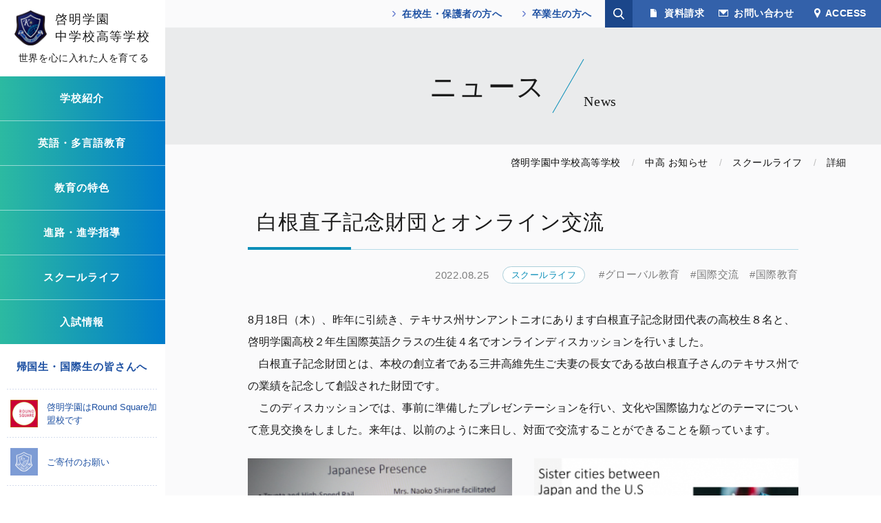

--- FILE ---
content_type: text/html; charset=UTF-8
request_url: https://www.keimei.ac.jp/jsh/info/4727/
body_size: 75262
content:
<!DOCTYPE html>
<html lang="ja">
<head>
    <!-- Google tag (gtag.js) -->
    <script async src="https://www.googletagmanager.com/gtag/js?id=G-JG1PEMJDE3"></script>
    <script>
        window.dataLayer = window.dataLayer || [];
        function gtag(){dataLayer.push(arguments);}
        gtag('js', new Date());

        gtag('config', 'G-JG1PEMJDE3');
    </script>
    <meta charset="utf-8">
    <meta content="width=device-width" name="viewport">
    <meta content="telephone=no" name="format-detection">
    <meta name="description" content="東京都昭島市拝島にある啓明学園は、3万坪の広大な敷地の中で、自然の香りや肌触り、四季の変化を全身で感じて子どもたちは感性を磨いていきます。">
<!-- ogp -->
<meta property="og:type" content="article">
<meta property="og:title" content="白根直子記念財団とオンライン交流 | 中高 お知らせ | 学校法人啓明学園">
<meta property="og:description" content="東京都昭島市拝島にある啓明学園は、3万坪の広大な敷地の中で、自然の香りや肌触り、四季の変化を全身で感じて子どもたちは感性を磨いていきます。">
<meta property="og:url" content="https://www.keimei.ac.jp/jsh/info/4727/">
<meta property="og:site_name" content="学校法人啓明学園">
<meta property="og:image" content="https://www.keimei.ac.jp/wordpress/wp-content/themes/keimei/assets/img/shared/ogp.jpg">	<!-- icon -->
	<link rel="icon" href="https://www.keimei.ac.jp/wordpress/wp-content/themes/keimei/assets/img/shared/favicon.png" type="image/x-icon">
	<link rel="shortcut icon" href="https://www.keimei.ac.jp/wordpress/wp-content/themes/keimei/assets/img/shared/favicon.png" type="image/x-icon">
	<link rel="apple-touch-icon" href="https://www.keimei.ac.jp/wordpress/wp-content/themes/keimei/assets/img/shared/appletouch.png">
	<link rel="apple-touch-icon-precomposed" href="https://www.keimei.ac.jp/wordpress/wp-content/themes/keimei/assets/img/shared/webclip.png">
    <!-- css -->
	<link rel="stylesheet" href="https://www.keimei.ac.jp/wordpress/wp-content/themes/keimei/assets/css/reset.css">
	<link rel="stylesheet" href="https://www.keimei.ac.jp/wordpress/wp-content/themes/keimei/assets/css/style.css?20251016_2">
	<link rel="stylesheet" href="https://www.keimei.ac.jp/wordpress/wp-content/themes/keimei/assets/css/unit.css">
    	<title>白根直子記念財団とオンライン交流 | 中高 お知らせ | 学校法人啓明学園 </title>
<meta name='robots' content='max-image-preview:large' />
	<style>img:is([sizes="auto" i], [sizes^="auto," i]) { contain-intrinsic-size: 3000px 1500px }</style>
	<script>
window._wpemojiSettings = {"baseUrl":"https:\/\/s.w.org\/images\/core\/emoji\/15.0.3\/72x72\/","ext":".png","svgUrl":"https:\/\/s.w.org\/images\/core\/emoji\/15.0.3\/svg\/","svgExt":".svg","source":{"concatemoji":"https:\/\/www.keimei.ac.jp\/wordpress\/wp-includes\/js\/wp-emoji-release.min.js"}};
/*! This file is auto-generated */
!function(i,n){var o,s,e;function c(e){try{var t={supportTests:e,timestamp:(new Date).valueOf()};sessionStorage.setItem(o,JSON.stringify(t))}catch(e){}}function p(e,t,n){e.clearRect(0,0,e.canvas.width,e.canvas.height),e.fillText(t,0,0);var t=new Uint32Array(e.getImageData(0,0,e.canvas.width,e.canvas.height).data),r=(e.clearRect(0,0,e.canvas.width,e.canvas.height),e.fillText(n,0,0),new Uint32Array(e.getImageData(0,0,e.canvas.width,e.canvas.height).data));return t.every(function(e,t){return e===r[t]})}function u(e,t,n){switch(t){case"flag":return n(e,"\ud83c\udff3\ufe0f\u200d\u26a7\ufe0f","\ud83c\udff3\ufe0f\u200b\u26a7\ufe0f")?!1:!n(e,"\ud83c\uddfa\ud83c\uddf3","\ud83c\uddfa\u200b\ud83c\uddf3")&&!n(e,"\ud83c\udff4\udb40\udc67\udb40\udc62\udb40\udc65\udb40\udc6e\udb40\udc67\udb40\udc7f","\ud83c\udff4\u200b\udb40\udc67\u200b\udb40\udc62\u200b\udb40\udc65\u200b\udb40\udc6e\u200b\udb40\udc67\u200b\udb40\udc7f");case"emoji":return!n(e,"\ud83d\udc26\u200d\u2b1b","\ud83d\udc26\u200b\u2b1b")}return!1}function f(e,t,n){var r="undefined"!=typeof WorkerGlobalScope&&self instanceof WorkerGlobalScope?new OffscreenCanvas(300,150):i.createElement("canvas"),a=r.getContext("2d",{willReadFrequently:!0}),o=(a.textBaseline="top",a.font="600 32px Arial",{});return e.forEach(function(e){o[e]=t(a,e,n)}),o}function t(e){var t=i.createElement("script");t.src=e,t.defer=!0,i.head.appendChild(t)}"undefined"!=typeof Promise&&(o="wpEmojiSettingsSupports",s=["flag","emoji"],n.supports={everything:!0,everythingExceptFlag:!0},e=new Promise(function(e){i.addEventListener("DOMContentLoaded",e,{once:!0})}),new Promise(function(t){var n=function(){try{var e=JSON.parse(sessionStorage.getItem(o));if("object"==typeof e&&"number"==typeof e.timestamp&&(new Date).valueOf()<e.timestamp+604800&&"object"==typeof e.supportTests)return e.supportTests}catch(e){}return null}();if(!n){if("undefined"!=typeof Worker&&"undefined"!=typeof OffscreenCanvas&&"undefined"!=typeof URL&&URL.createObjectURL&&"undefined"!=typeof Blob)try{var e="postMessage("+f.toString()+"("+[JSON.stringify(s),u.toString(),p.toString()].join(",")+"));",r=new Blob([e],{type:"text/javascript"}),a=new Worker(URL.createObjectURL(r),{name:"wpTestEmojiSupports"});return void(a.onmessage=function(e){c(n=e.data),a.terminate(),t(n)})}catch(e){}c(n=f(s,u,p))}t(n)}).then(function(e){for(var t in e)n.supports[t]=e[t],n.supports.everything=n.supports.everything&&n.supports[t],"flag"!==t&&(n.supports.everythingExceptFlag=n.supports.everythingExceptFlag&&n.supports[t]);n.supports.everythingExceptFlag=n.supports.everythingExceptFlag&&!n.supports.flag,n.DOMReady=!1,n.readyCallback=function(){n.DOMReady=!0}}).then(function(){return e}).then(function(){var e;n.supports.everything||(n.readyCallback(),(e=n.source||{}).concatemoji?t(e.concatemoji):e.wpemoji&&e.twemoji&&(t(e.twemoji),t(e.wpemoji)))}))}((window,document),window._wpemojiSettings);
</script>
<link rel='stylesheet' id='sbi_styles-css' href='https://www.keimei.ac.jp/wordpress/wp-content/plugins/instagram-feed/css/sbi-styles.min.css' media='all' />
<style id='wp-emoji-styles-inline-css'>

	img.wp-smiley, img.emoji {
		display: inline !important;
		border: none !important;
		box-shadow: none !important;
		height: 1em !important;
		width: 1em !important;
		margin: 0 0.07em !important;
		vertical-align: -0.1em !important;
		background: none !important;
		padding: 0 !important;
	}
</style>
<link rel='stylesheet' id='wp-block-library-css' href='https://www.keimei.ac.jp/wordpress/wp-includes/css/dist/block-library/style.min.css' media='all' />
<style id='classic-theme-styles-inline-css'>
/*! This file is auto-generated */
.wp-block-button__link{color:#fff;background-color:#32373c;border-radius:9999px;box-shadow:none;text-decoration:none;padding:calc(.667em + 2px) calc(1.333em + 2px);font-size:1.125em}.wp-block-file__button{background:#32373c;color:#fff;text-decoration:none}
</style>
<style id='global-styles-inline-css'>
:root{--wp--preset--aspect-ratio--square: 1;--wp--preset--aspect-ratio--4-3: 4/3;--wp--preset--aspect-ratio--3-4: 3/4;--wp--preset--aspect-ratio--3-2: 3/2;--wp--preset--aspect-ratio--2-3: 2/3;--wp--preset--aspect-ratio--16-9: 16/9;--wp--preset--aspect-ratio--9-16: 9/16;--wp--preset--color--black: #000000;--wp--preset--color--cyan-bluish-gray: #abb8c3;--wp--preset--color--white: #ffffff;--wp--preset--color--pale-pink: #f78da7;--wp--preset--color--vivid-red: #cf2e2e;--wp--preset--color--luminous-vivid-orange: #ff6900;--wp--preset--color--luminous-vivid-amber: #fcb900;--wp--preset--color--light-green-cyan: #7bdcb5;--wp--preset--color--vivid-green-cyan: #00d084;--wp--preset--color--pale-cyan-blue: #8ed1fc;--wp--preset--color--vivid-cyan-blue: #0693e3;--wp--preset--color--vivid-purple: #9b51e0;--wp--preset--gradient--vivid-cyan-blue-to-vivid-purple: linear-gradient(135deg,rgba(6,147,227,1) 0%,rgb(155,81,224) 100%);--wp--preset--gradient--light-green-cyan-to-vivid-green-cyan: linear-gradient(135deg,rgb(122,220,180) 0%,rgb(0,208,130) 100%);--wp--preset--gradient--luminous-vivid-amber-to-luminous-vivid-orange: linear-gradient(135deg,rgba(252,185,0,1) 0%,rgba(255,105,0,1) 100%);--wp--preset--gradient--luminous-vivid-orange-to-vivid-red: linear-gradient(135deg,rgba(255,105,0,1) 0%,rgb(207,46,46) 100%);--wp--preset--gradient--very-light-gray-to-cyan-bluish-gray: linear-gradient(135deg,rgb(238,238,238) 0%,rgb(169,184,195) 100%);--wp--preset--gradient--cool-to-warm-spectrum: linear-gradient(135deg,rgb(74,234,220) 0%,rgb(151,120,209) 20%,rgb(207,42,186) 40%,rgb(238,44,130) 60%,rgb(251,105,98) 80%,rgb(254,248,76) 100%);--wp--preset--gradient--blush-light-purple: linear-gradient(135deg,rgb(255,206,236) 0%,rgb(152,150,240) 100%);--wp--preset--gradient--blush-bordeaux: linear-gradient(135deg,rgb(254,205,165) 0%,rgb(254,45,45) 50%,rgb(107,0,62) 100%);--wp--preset--gradient--luminous-dusk: linear-gradient(135deg,rgb(255,203,112) 0%,rgb(199,81,192) 50%,rgb(65,88,208) 100%);--wp--preset--gradient--pale-ocean: linear-gradient(135deg,rgb(255,245,203) 0%,rgb(182,227,212) 50%,rgb(51,167,181) 100%);--wp--preset--gradient--electric-grass: linear-gradient(135deg,rgb(202,248,128) 0%,rgb(113,206,126) 100%);--wp--preset--gradient--midnight: linear-gradient(135deg,rgb(2,3,129) 0%,rgb(40,116,252) 100%);--wp--preset--font-size--small: 13px;--wp--preset--font-size--medium: 20px;--wp--preset--font-size--large: 36px;--wp--preset--font-size--x-large: 42px;--wp--preset--spacing--20: 0.44rem;--wp--preset--spacing--30: 0.67rem;--wp--preset--spacing--40: 1rem;--wp--preset--spacing--50: 1.5rem;--wp--preset--spacing--60: 2.25rem;--wp--preset--spacing--70: 3.38rem;--wp--preset--spacing--80: 5.06rem;--wp--preset--shadow--natural: 6px 6px 9px rgba(0, 0, 0, 0.2);--wp--preset--shadow--deep: 12px 12px 50px rgba(0, 0, 0, 0.4);--wp--preset--shadow--sharp: 6px 6px 0px rgba(0, 0, 0, 0.2);--wp--preset--shadow--outlined: 6px 6px 0px -3px rgba(255, 255, 255, 1), 6px 6px rgba(0, 0, 0, 1);--wp--preset--shadow--crisp: 6px 6px 0px rgba(0, 0, 0, 1);}:where(.is-layout-flex){gap: 0.5em;}:where(.is-layout-grid){gap: 0.5em;}body .is-layout-flex{display: flex;}.is-layout-flex{flex-wrap: wrap;align-items: center;}.is-layout-flex > :is(*, div){margin: 0;}body .is-layout-grid{display: grid;}.is-layout-grid > :is(*, div){margin: 0;}:where(.wp-block-columns.is-layout-flex){gap: 2em;}:where(.wp-block-columns.is-layout-grid){gap: 2em;}:where(.wp-block-post-template.is-layout-flex){gap: 1.25em;}:where(.wp-block-post-template.is-layout-grid){gap: 1.25em;}.has-black-color{color: var(--wp--preset--color--black) !important;}.has-cyan-bluish-gray-color{color: var(--wp--preset--color--cyan-bluish-gray) !important;}.has-white-color{color: var(--wp--preset--color--white) !important;}.has-pale-pink-color{color: var(--wp--preset--color--pale-pink) !important;}.has-vivid-red-color{color: var(--wp--preset--color--vivid-red) !important;}.has-luminous-vivid-orange-color{color: var(--wp--preset--color--luminous-vivid-orange) !important;}.has-luminous-vivid-amber-color{color: var(--wp--preset--color--luminous-vivid-amber) !important;}.has-light-green-cyan-color{color: var(--wp--preset--color--light-green-cyan) !important;}.has-vivid-green-cyan-color{color: var(--wp--preset--color--vivid-green-cyan) !important;}.has-pale-cyan-blue-color{color: var(--wp--preset--color--pale-cyan-blue) !important;}.has-vivid-cyan-blue-color{color: var(--wp--preset--color--vivid-cyan-blue) !important;}.has-vivid-purple-color{color: var(--wp--preset--color--vivid-purple) !important;}.has-black-background-color{background-color: var(--wp--preset--color--black) !important;}.has-cyan-bluish-gray-background-color{background-color: var(--wp--preset--color--cyan-bluish-gray) !important;}.has-white-background-color{background-color: var(--wp--preset--color--white) !important;}.has-pale-pink-background-color{background-color: var(--wp--preset--color--pale-pink) !important;}.has-vivid-red-background-color{background-color: var(--wp--preset--color--vivid-red) !important;}.has-luminous-vivid-orange-background-color{background-color: var(--wp--preset--color--luminous-vivid-orange) !important;}.has-luminous-vivid-amber-background-color{background-color: var(--wp--preset--color--luminous-vivid-amber) !important;}.has-light-green-cyan-background-color{background-color: var(--wp--preset--color--light-green-cyan) !important;}.has-vivid-green-cyan-background-color{background-color: var(--wp--preset--color--vivid-green-cyan) !important;}.has-pale-cyan-blue-background-color{background-color: var(--wp--preset--color--pale-cyan-blue) !important;}.has-vivid-cyan-blue-background-color{background-color: var(--wp--preset--color--vivid-cyan-blue) !important;}.has-vivid-purple-background-color{background-color: var(--wp--preset--color--vivid-purple) !important;}.has-black-border-color{border-color: var(--wp--preset--color--black) !important;}.has-cyan-bluish-gray-border-color{border-color: var(--wp--preset--color--cyan-bluish-gray) !important;}.has-white-border-color{border-color: var(--wp--preset--color--white) !important;}.has-pale-pink-border-color{border-color: var(--wp--preset--color--pale-pink) !important;}.has-vivid-red-border-color{border-color: var(--wp--preset--color--vivid-red) !important;}.has-luminous-vivid-orange-border-color{border-color: var(--wp--preset--color--luminous-vivid-orange) !important;}.has-luminous-vivid-amber-border-color{border-color: var(--wp--preset--color--luminous-vivid-amber) !important;}.has-light-green-cyan-border-color{border-color: var(--wp--preset--color--light-green-cyan) !important;}.has-vivid-green-cyan-border-color{border-color: var(--wp--preset--color--vivid-green-cyan) !important;}.has-pale-cyan-blue-border-color{border-color: var(--wp--preset--color--pale-cyan-blue) !important;}.has-vivid-cyan-blue-border-color{border-color: var(--wp--preset--color--vivid-cyan-blue) !important;}.has-vivid-purple-border-color{border-color: var(--wp--preset--color--vivid-purple) !important;}.has-vivid-cyan-blue-to-vivid-purple-gradient-background{background: var(--wp--preset--gradient--vivid-cyan-blue-to-vivid-purple) !important;}.has-light-green-cyan-to-vivid-green-cyan-gradient-background{background: var(--wp--preset--gradient--light-green-cyan-to-vivid-green-cyan) !important;}.has-luminous-vivid-amber-to-luminous-vivid-orange-gradient-background{background: var(--wp--preset--gradient--luminous-vivid-amber-to-luminous-vivid-orange) !important;}.has-luminous-vivid-orange-to-vivid-red-gradient-background{background: var(--wp--preset--gradient--luminous-vivid-orange-to-vivid-red) !important;}.has-very-light-gray-to-cyan-bluish-gray-gradient-background{background: var(--wp--preset--gradient--very-light-gray-to-cyan-bluish-gray) !important;}.has-cool-to-warm-spectrum-gradient-background{background: var(--wp--preset--gradient--cool-to-warm-spectrum) !important;}.has-blush-light-purple-gradient-background{background: var(--wp--preset--gradient--blush-light-purple) !important;}.has-blush-bordeaux-gradient-background{background: var(--wp--preset--gradient--blush-bordeaux) !important;}.has-luminous-dusk-gradient-background{background: var(--wp--preset--gradient--luminous-dusk) !important;}.has-pale-ocean-gradient-background{background: var(--wp--preset--gradient--pale-ocean) !important;}.has-electric-grass-gradient-background{background: var(--wp--preset--gradient--electric-grass) !important;}.has-midnight-gradient-background{background: var(--wp--preset--gradient--midnight) !important;}.has-small-font-size{font-size: var(--wp--preset--font-size--small) !important;}.has-medium-font-size{font-size: var(--wp--preset--font-size--medium) !important;}.has-large-font-size{font-size: var(--wp--preset--font-size--large) !important;}.has-x-large-font-size{font-size: var(--wp--preset--font-size--x-large) !important;}
:where(.wp-block-post-template.is-layout-flex){gap: 1.25em;}:where(.wp-block-post-template.is-layout-grid){gap: 1.25em;}
:where(.wp-block-columns.is-layout-flex){gap: 2em;}:where(.wp-block-columns.is-layout-grid){gap: 2em;}
:root :where(.wp-block-pullquote){font-size: 1.5em;line-height: 1.6;}
</style>
<link rel='stylesheet' id='contact-form-7-css' href='https://www.keimei.ac.jp/wordpress/wp-content/plugins/contact-form-7/includes/css/styles.css' media='all' />
<link rel='stylesheet' id='cf7msm_styles-css' href='https://www.keimei.ac.jp/wordpress/wp-content/plugins/contact-form-7-multi-step-module/resources/cf7msm.css' media='all' />
<link rel='stylesheet' id='qua-front-default-style-css' href='https://www.keimei.ac.jp/wordpress/wp-content/plugins/quarea/assets/front/css/style.css' media='all' />
<script src="https://www.keimei.ac.jp/wordpress/wp-includes/js/jquery/jquery.min.js" id="jquery-core-js"></script>
<script src="https://www.keimei.ac.jp/wordpress/wp-includes/js/jquery/jquery-migrate.min.js" id="jquery-migrate-js"></script>
<link rel="https://api.w.org/" href="https://www.keimei.ac.jp/wp-json/" /><link rel="alternate" title="JSON" type="application/json" href="https://www.keimei.ac.jp/wp-json/wp/v2/jsh/4727" /><link rel="EditURI" type="application/rsd+xml" title="RSD" href="https://www.keimei.ac.jp/wordpress/xmlrpc.php?rsd" />
<link rel="canonical" href="https://www.keimei.ac.jp/jsh/info/4727/" />
<link rel='shortlink' href='https://www.keimei.ac.jp/?p=4727' />
<link rel="alternate" title="oEmbed (JSON)" type="application/json+oembed" href="https://www.keimei.ac.jp/wp-json/oembed/1.0/embed?url=https%3A%2F%2Fwww.keimei.ac.jp%2Fjsh%2Finfo%2F4727%2F" />
<link rel="alternate" title="oEmbed (XML)" type="text/xml+oembed" href="https://www.keimei.ac.jp/wp-json/oembed/1.0/embed?url=https%3A%2F%2Fwww.keimei.ac.jp%2Fjsh%2Finfo%2F4727%2F&#038;format=xml" />
      <style>
        :root {
          --quarea-url: https://www.keimei.ac.jp/wordpress/wp-content/plugins/quarea/;
          --qua-link-icon-path--external: url(https://www.keimei.ac.jp/wordpress/wp-content/plugins/quarea/assets/front/images/linkicons/external.svg);
          --qua-link-icon-path--pdf: url(https://www.keimei.ac.jp/wordpress/wp-content/plugins/quarea/assets/front/images/linkicons/pdf.png);
          --qua-link-icon-path--doc: url(https://www.keimei.ac.jp/wordpress/wp-content/plugins/quarea/assets/front/images/linkicons/doc.png);
          --qua-link-icon-path--xls: url(https://www.keimei.ac.jp/wordpress/wp-content/plugins/quarea/assets/front/images/linkicons/xls.png);
          --qua-link-icon-path--ppt: url(https://www.keimei.ac.jp/wordpress/wp-content/plugins/quarea/assets/front/images/linkicons/ppt.png);
          --qua-link-icon-path--mov: url(https://www.keimei.ac.jp/wordpress/wp-content/plugins/quarea/assets/front/images/linkicons/mov.png);
          --qua-link-icon-path--txt: url(https://www.keimei.ac.jp/wordpress/wp-content/plugins/quarea/assets/front/images/linkicons/txt.png);
          --qua-table-zoom-icon-path: url(https://www.keimei.ac.jp/wordpress/wp-content/plugins/quarea/assets/front/images/icon-table-zoom.png);
        }
      </style>
      </head>

<body class="jsh-template-default single single-jsh postid-4727">

    <div class="ly_cont_col">

        <div class="ly_cont__side">
            <div class="bl_sideNav">
                                <div class="bl_sideNavLogo bl_sideNavLogo__jsh">
                    <a class="bl_sideNavLogo_link" href="https://www.keimei.ac.jp/jsh/">
                        <div class="bl_sideNavLogo_imgWpr">
                            <img class="bl_sideNavLogo_img" src="https://www.keimei.ac.jp/wordpress/wp-content/themes/keimei/assets/img/shared/logo.png" alt="">
                            <span class="bl_sideNavLogo_main">啓明学園<br>中学校高等学校</span>
                        </div>
                        <span class="bl_sideNavLogo_txt">世界を心に入れた人を育てる</span>
                    </a>
                </div>
                <ul class="bl_sideNav1st bl_sideNav1st__jsh">
                    <li id="menu-item-393" class="menu-item menu-item-type-post_type menu-item-object-page menu-item-has-children menu-item-393"><a href="https://www.keimei.ac.jp/jsh/about/">学校紹介</a>
<ul class="sub-menu">
	<li id="menu-item-1989" class="menu-item menu-item-type-post_type menu-item-object-page menu-item-1989"><a href="https://www.keimei.ac.jp/jsh/about/">学校紹介</a></li>
	<li id="menu-item-394" class="menu-item menu-item-type-post_type menu-item-object-page menu-item-394"><a href="https://www.keimei.ac.jp/jsh/about/message/">学校長挨拶</a></li>
	<li id="menu-item-395" class="menu-item menu-item-type-post_type menu-item-object-page menu-item-395"><a href="https://www.keimei.ac.jp/jsh/about/philosophy/">教育理念・沿革</a></li>
</ul>
</li>
<li id="menu-item-397" class="menu-item menu-item-type-post_type menu-item-object-page menu-item-has-children menu-item-397"><a href="https://www.keimei.ac.jp/jsh/multilingual/">英語・多言語教育</a>
<ul class="sub-menu">
	<li id="menu-item-1991" class="menu-item menu-item-type-post_type menu-item-object-page menu-item-1991"><a href="https://www.keimei.ac.jp/jsh/multilingual/">英語・多言語教育</a></li>
	<li id="menu-item-398" class="menu-item menu-item-type-post_type menu-item-object-page menu-item-398"><a href="https://www.keimei.ac.jp/jsh/multilingual/test/">英検対策講座</a></li>
</ul>
</li>
<li id="menu-item-399" class="menu-item menu-item-type-post_type menu-item-object-page menu-item-has-children menu-item-399"><a href="https://www.keimei.ac.jp/jsh/education/">教育の特色</a>
<ul class="sub-menu">
	<li id="menu-item-1992" class="menu-item menu-item-type-post_type menu-item-object-page menu-item-1992"><a href="https://www.keimei.ac.jp/jsh/education/">教育の特色</a></li>
	<li id="menu-item-404" class="menu-item menu-item-type-post_type menu-item-object-page menu-item-404"><a href="https://www.keimei.ac.jp/jsh/education/creative/">探究学習</a></li>
	<li id="menu-item-400" class="menu-item menu-item-type-post_type menu-item-object-page menu-item-400"><a href="https://www.keimei.ac.jp/jsh/education/global/">国際交流プログラム</a></li>
	<li id="menu-item-1262" class="menu-item menu-item-type-post_type menu-item-object-page menu-item-1262"><a href="https://www.keimei.ac.jp/jsh/education/study-abload/">留学制度</a></li>
	<li id="menu-item-401" class="menu-item menu-item-type-post_type menu-item-object-page menu-item-401"><a href="https://www.keimei.ac.jp/jsh/education/junior/">中学校の学び</a></li>
	<li id="menu-item-402" class="menu-item menu-item-type-post_type menu-item-object-page menu-item-402"><a href="https://www.keimei.ac.jp/jsh/education/senior/">高等学校の学び</a></li>
	<li id="menu-item-403" class="menu-item menu-item-type-custom menu-item-object-custom menu-item-403"><a href="/global/jsh/">国際生のサポートについて</a></li>
</ul>
</li>
<li id="menu-item-405" class="menu-item menu-item-type-post_type menu-item-object-page menu-item-has-children menu-item-405"><a href="https://www.keimei.ac.jp/jsh/career/">進路・進学指導</a>
<ul class="sub-menu">
	<li id="menu-item-1994" class="menu-item menu-item-type-post_type menu-item-object-page menu-item-1994"><a href="https://www.keimei.ac.jp/jsh/career/">進路・進学指導</a></li>
	<li id="menu-item-406" class="menu-item menu-item-type-post_type menu-item-object-page menu-item-406"><a href="https://www.keimei.ac.jp/jsh/career/policy/">進路指導方針</a></li>
	<li id="menu-item-407" class="menu-item menu-item-type-post_type menu-item-object-page menu-item-407"><a href="https://www.keimei.ac.jp/jsh/career/guidance/">進路ガイダンス</a></li>
	<li id="menu-item-408" class="menu-item menu-item-type-post_type menu-item-object-page menu-item-408"><a href="https://www.keimei.ac.jp/jsh/career/lecture_ippan/">一般選抜対策</a></li>
	<li id="menu-item-409" class="menu-item menu-item-type-post_type menu-item-object-page menu-item-409"><a href="https://www.keimei.ac.jp/jsh/career/lecture_sougousuisen/">総合型・推薦型選抜対策</a></li>
	<li id="menu-item-410" class="menu-item menu-item-type-post_type menu-item-object-page menu-item-410"><a href="https://www.keimei.ac.jp/jsh/career/result/">進路データ</a></li>
	<li id="menu-item-1572" class="menu-item menu-item-type-post_type menu-item-object-page menu-item-1572"><a href="https://www.keimei.ac.jp/jsh/career/upas/">海外大学進学協定校推薦制度(UPAS)</a></li>
</ul>
</li>
<li id="menu-item-411" class="menu-item menu-item-type-post_type menu-item-object-page menu-item-has-children menu-item-411"><a href="https://www.keimei.ac.jp/jsh/schoollife/">スクールライフ</a>
<ul class="sub-menu">
	<li id="menu-item-1995" class="menu-item menu-item-type-post_type menu-item-object-page menu-item-1995"><a href="https://www.keimei.ac.jp/jsh/schoollife/">スクールライフ</a></li>
	<li id="menu-item-1932" class="menu-item menu-item-type-post_type menu-item-object-page menu-item-1932"><a href="https://www.keimei.ac.jp/jsh/schoollife/facilities/">環境施設</a></li>
	<li id="menu-item-413" class="menu-item menu-item-type-post_type menu-item-object-page menu-item-413"><a href="https://www.keimei.ac.jp/jsh/schoollife/days/">一日の生活</a></li>
	<li id="menu-item-414" class="menu-item menu-item-type-post_type menu-item-object-page menu-item-414"><a href="https://www.keimei.ac.jp/jsh/schoollife/schedule/">年間行事</a></li>
	<li id="menu-item-415" class="menu-item menu-item-type-post_type menu-item-object-page menu-item-415"><a href="https://www.keimei.ac.jp/jsh/schoollife/club/">クラブ活動</a></li>
	<li id="menu-item-416" class="menu-item menu-item-type-post_type menu-item-object-page menu-item-416"><a href="https://www.keimei.ac.jp/jsh/schoollife/uniform/">制服紹介</a></li>
</ul>
</li>
<li id="menu-item-417" class="menu-item menu-item-type-post_type menu-item-object-page menu-item-has-children menu-item-417"><a href="https://www.keimei.ac.jp/jsh/admissions/">入試情報</a>
<ul class="sub-menu">
	<li id="menu-item-1997" class="menu-item menu-item-type-post_type menu-item-object-page menu-item-1997"><a href="https://www.keimei.ac.jp/jsh/admissions/">入試情報</a></li>
	<li id="menu-item-418" class="menu-item menu-item-type-post_type menu-item-object-page menu-item-418"><a href="https://www.keimei.ac.jp/jsh/admissions/j-event/">中学校・説明会日程</a></li>
	<li id="menu-item-6275" class="menu-item menu-item-type-post_type menu-item-object-page menu-item-6275"><a href="https://www.keimei.ac.jp/jsh/admissions/j-requirements/">中学入試 募集要項・各種書類ダウンロード</a></li>
	<li id="menu-item-420" class="menu-item menu-item-type-post_type menu-item-object-page menu-item-420"><a href="https://www.keimei.ac.jp/jsh/admissions/j-pastexam/">中学入試 過去問題</a></li>
	<li id="menu-item-421" class="menu-item menu-item-type-post_type menu-item-object-page menu-item-421"><a href="https://www.keimei.ac.jp/jsh/admissions/sh-event/">高等学校・説明会日程</a></li>
	<li id="menu-item-6274" class="menu-item menu-item-type-post_type menu-item-object-page menu-item-6274"><a href="https://www.keimei.ac.jp/jsh/admissions/sh-requirements/">高校入試 募集要項・各種書類ダウンロード</a></li>
	<li id="menu-item-423" class="menu-item menu-item-type-post_type menu-item-object-page menu-item-423"><a href="https://www.keimei.ac.jp/jsh/admissions/sh-pastexam/">高校入試 過去問題</a></li>
	<li id="menu-item-424" class="menu-item menu-item-type-custom menu-item-object-custom menu-item-424"><a target="_blank" href="https://www.keimei.ac.jp/digital/jsh/2026keimei/">デジタルパンフレット</a></li>
	<li id="menu-item-425" class="menu-item menu-item-type-custom menu-item-object-custom menu-item-425"><a href="/global/jsh/exam/">国際編入試情報</a></li>
</ul>
</li>
                    <li class="bl_sideNav_target"><a href="https://www.keimei.ac.jp/global/">帰国生・国際生の皆さんへ</a></li>
                </ul>
                <!-- /.bl_sideNav1st -->
                <ul class="bl_sideNav_other">
                    <li><a href="https://www.roundsquare.org/school/keimiei-gakuen/" target="_blank"><img src="https://www.keimei.ac.jp/wordpress/wp-content/themes/keimei/assets/img/shared/icon_roundSquare.jpg" alt="啓明学園はRound Square加盟校です"><span>啓明学園はRound Square加盟校です</span></a></li>
                    <li><a href="https://www.keimei.ac.jp/donation/"><img src="https://www.keimei.ac.jp/wordpress/wp-content/themes/keimei/assets/img/shared/icon_donation.jpg" alt="ご寄付のお願い"><span>ご寄付のお願い</span></a></li>
                    <li><a href="https://www.keimei.ac.jp/pressrelease/"><img src="https://www.keimei.ac.jp/wordpress/wp-content/themes/keimei/assets/img/shared/icon_release.jpg" alt=""><span>プレスリリース</span></a></li>
                </ul>
                <!-- /.bl_sideNav_other -->
                <ul class="bl_sideNav_sns">
                    <li><a href="https://www.instagram.com/keimei_gakuen/" target="_blank"><img src="https://www.keimei.ac.jp/wordpress/wp-content/themes/keimei/assets/img/shared/icon_instagram_gr.png" alt=""></a></li>
                    <li><a href="https://www.facebook.com/keimeigakuen.official/" target="_blank"><img src="https://www.keimei.ac.jp/wordpress/wp-content/themes/keimei/assets/img/shared/icon_facebook_gr.png" alt=""></a></li>
                    <li><a href="https://lin.ee/mRXSbj0" target="_blank"><img src="https://www.keimei.ac.jp/wordpress/wp-content/themes/keimei/assets/img/shared/icon_line_gr.png" alt=""></a></li>
                </ul>
                <!-- /.bl_sideNav_sns -->
            </div>
            <!-- /.bl_sideNav -->
        </div>
        <!-- /.ly_cont__side -->
        <div class="ly_cont__main">
            <header class="ly_header">
                                <div class="bl_headerLogo bl_headerLogo__jsh">
                    <a class="bl_headerLogo_link" href="https://www.keimei.ac.jp/jsh/">
                        <div class="bl_headerLogo_imgWpr">
                            <img class="bl_headerLogo_img" src="https://www.keimei.ac.jp/wordpress/wp-content/themes/keimei/assets/img/shared/logo.png" alt="">
                            <span class="bl_headerLogo_main">啓明学園<br>中学校高等学校</span>
                        </div>
                        <span class="bl_headerLogo_txt">世界を心に入れた人を育てる</span>
                    </a>
                </div>
                <a class="el_inqBtn" href="https://www.keimei.ac.jp/jsh/request/">資料請求</a>
                <div class="bl_headerNav">
                    <ul class="bl_headerNav_target hp_pc">
                        <li><a href="https://www.keimei.ac.jp/current/">在校生・保護者の方へ</a></li>
                        <li><a href="https://www.keimei.ac.jp/graduates/">卒業生の方へ</a></li>
                    </ul>
                    <!-- /.bl_headerNav_target -->
                    <div class="bl_search">
                        <label class="bl_search_btn" for="search_popup"></label>
                        <input type="checkbox" id="search_popup">
                        <div class="bl_search_body">
                            <div class="bl_search_window">
                                <div class="el_searchBtn">
                                    <form type="search" name="search" action="https://www.keimei.ac.jp/jsh/search_results/">
                                        <input name="q" placeholder="キーワードを入力" type="search" class="el_searchBtn_input">
                                        <input name="sa" value="検索" type="submit" class="el_searchBtn_btn">
                                        <input name="cx" value="96f357305c8eb49dd" type="hidden">
                                        <input name="ie" value="UTF-8" type="hidden">
                                    </form>
                                </div>
                                <!-- /.el_searchBtn -->
                                <label class="bl_search_close" for="search_popup">閉じる</label>
                            </div>
                        </div>
                    </div>
                    <!-- /.bl_search -->
                    <ul class="bl_navIcon bl_navIcon__header hp_pc">
                        <li class="bl_navIcon_request"><a href="https://www.keimei.ac.jp/jsh/request/">資料請求</a></li>
                        <li class="bl_navIcon_inquiry"><a href="https://www.keimei.ac.jp/jsh/inquiry/">お問い合わせ</a></li>
                        <li class="bl_navIcon_access"><a href="https://www.keimei.ac.jp/jsh/access/">ACCESS</a></li>
                    </ul>
                    <!-- /.bl_navIcon -->
                    <div class="hp_sp">
                        <div class="bl_navBtn bl_navBtn__admission" id="js_navBtn__admission">
                            <button class="bl_navBtn_button" type="button">
                                <span class="bl_navBtn_txt bl_navBtn_txt__menu">入学案内</span>
                                <span class="bl_navBtn_txt bl_navBtn_txt__close bl_navBtn_txt__cross">CLOSE</span>
                            </button>
                        </div>
                        <!-- /.bl_navBtn -->
                        <div class="bl_navCont bl_navCont__admission" id="js_navCont__admission">
                            <ul class="bl_headerNav_menu">
                                <li><a href="https://www.keimei.ac.jp/jsh/admissions/j-event/">中学校・説明会日程</a></li>
                                <li><a href="https://www.keimei.ac.jp/jsh/admissions/j-requirements/">中学入試 募集要項・各種書類ダウンロード</a></li>
                                <li><a href="https://www.keimei.ac.jp/jsh/admissions/j-pastexam/">中学入試 過去問題</a></li>
                                <li><a href="https://www.keimei.ac.jp/jsh/admissions/sh-event/">高等学校・説明会日程</a></li>
                                <li><a href="https://www.keimei.ac.jp/jsh/admissions/sh-requirements/">高校入試 募集要項・各種書類ダウンロード</a></li>
                                <li><a href="https://www.keimei.ac.jp/jsh/admissions/sh-pastexam/">高校入試 過去問題</a></li>
                                <li><a href="https://hs-heigan.com/dp/2025/keimei_Seni/#page=1" target="_blank" rel="noopener noreferrer">デジタルパンフレット</a></li>
                                <li><a href="https://www.keimei.ac.jp/global/jsh/exam/">国際編入試験</a></li>
                            </ul>
                        </div>
                        <!-- /.bl_navCont -->
                    </div>
                    <div class="hp_sp">
                        <div class="bl_navBtn bl_navBtn__sns" id="js_navBtn__sns">
                            <button class="bl_navBtn_button" type="button">
                                <span class="bl_navBtn_txt bl_navBtn_txt__menu">SNS</span>
                                <span class="bl_navBtn_txt bl_navBtn_txt__close bl_navBtn_txt__cross">CLOSE</span>
                            </button>
                        </div>
                        <!-- /.bl_navBtn -->
                        <div class="bl_navCont bl_navCont__sns" id="js_navCont__sns">
                            <ul class="bl_headerNav_menu bl_headerNav_menu__sns">
                                <li class="bl_headerNav_menu_instagram"><a href="https://www.instagram.com/keimei_gakuen/" target="_blank">中学校高等学校 Instagram</a></li>
                                <li class="bl_headerNav_menu_facebook"><a href="https://www.facebook.com/keimeigakuen.official/" target="_blank">中学校高等学校 facebook</a></li>
                                <li class="bl_headerNav_menu_line"><a href="https://lin.ee/mRXSbj0" target="_blank">中学校高等学校 LINE</a></li>
                            </ul>
                        </div>
                        <!-- /.bl_navCont -->
                    </div>
                    <div class="bl_navBtn bl_navBtn__access"><a class="bl_navBtn_button" href="https://www.keimei.ac.jp/jsh/access/"><span class="bl_navBtn_txt">ACCESS</span></a></div>
                    <div class="bl_navBtn bl_navBtn__drawer" id="js_navBtn">
                        <button class="bl_navBtn_button" type="button">
                            <span class="bl_navBtn_bar bl_navBtn_bar1"></span>
                            <span class="bl_navBtn_bar bl_navBtn_bar2"></span>
                            <span class="bl_navBtn_bar bl_navBtn_bar3"></span>
                            <span class="bl_navBtn_txt bl_navBtn_txt__menu">MENU</span>
                            <span class="bl_navBtn_txt bl_navBtn_txt__close">CLOSE</span>
                        </button>
                    </div>
                    <!-- /.bl_navBtn -->
                    <nav class="bl_headerGnav" id="js_headerGnav">
                        <div class="bl_sideNav bl_spAccordion">
                            <ul class="bl_sideNav1st bl_sideNav1st__jsh bl_spAccordion_nav1st">
                                <li class="menu-item menu-item-type-post_type menu-item-object-page menu-item-has-children menu-item-393"><a href="https://www.keimei.ac.jp/jsh/about/">学校紹介</a>
<ul class="sub-menu">
	<li class="menu-item menu-item-type-post_type menu-item-object-page menu-item-1989"><a href="https://www.keimei.ac.jp/jsh/about/">学校紹介</a></li>
	<li class="menu-item menu-item-type-post_type menu-item-object-page menu-item-394"><a href="https://www.keimei.ac.jp/jsh/about/message/">学校長挨拶</a></li>
	<li class="menu-item menu-item-type-post_type menu-item-object-page menu-item-395"><a href="https://www.keimei.ac.jp/jsh/about/philosophy/">教育理念・沿革</a></li>
</ul>
</li>
<li class="menu-item menu-item-type-post_type menu-item-object-page menu-item-has-children menu-item-397"><a href="https://www.keimei.ac.jp/jsh/multilingual/">英語・多言語教育</a>
<ul class="sub-menu">
	<li class="menu-item menu-item-type-post_type menu-item-object-page menu-item-1991"><a href="https://www.keimei.ac.jp/jsh/multilingual/">英語・多言語教育</a></li>
	<li class="menu-item menu-item-type-post_type menu-item-object-page menu-item-398"><a href="https://www.keimei.ac.jp/jsh/multilingual/test/">英検対策講座</a></li>
</ul>
</li>
<li class="menu-item menu-item-type-post_type menu-item-object-page menu-item-has-children menu-item-399"><a href="https://www.keimei.ac.jp/jsh/education/">教育の特色</a>
<ul class="sub-menu">
	<li class="menu-item menu-item-type-post_type menu-item-object-page menu-item-1992"><a href="https://www.keimei.ac.jp/jsh/education/">教育の特色</a></li>
	<li class="menu-item menu-item-type-post_type menu-item-object-page menu-item-404"><a href="https://www.keimei.ac.jp/jsh/education/creative/">探究学習</a></li>
	<li class="menu-item menu-item-type-post_type menu-item-object-page menu-item-400"><a href="https://www.keimei.ac.jp/jsh/education/global/">国際交流プログラム</a></li>
	<li class="menu-item menu-item-type-post_type menu-item-object-page menu-item-1262"><a href="https://www.keimei.ac.jp/jsh/education/study-abload/">留学制度</a></li>
	<li class="menu-item menu-item-type-post_type menu-item-object-page menu-item-401"><a href="https://www.keimei.ac.jp/jsh/education/junior/">中学校の学び</a></li>
	<li class="menu-item menu-item-type-post_type menu-item-object-page menu-item-402"><a href="https://www.keimei.ac.jp/jsh/education/senior/">高等学校の学び</a></li>
	<li class="menu-item menu-item-type-custom menu-item-object-custom menu-item-403"><a href="/global/jsh/">国際生のサポートについて</a></li>
</ul>
</li>
<li class="menu-item menu-item-type-post_type menu-item-object-page menu-item-has-children menu-item-405"><a href="https://www.keimei.ac.jp/jsh/career/">進路・進学指導</a>
<ul class="sub-menu">
	<li class="menu-item menu-item-type-post_type menu-item-object-page menu-item-1994"><a href="https://www.keimei.ac.jp/jsh/career/">進路・進学指導</a></li>
	<li class="menu-item menu-item-type-post_type menu-item-object-page menu-item-406"><a href="https://www.keimei.ac.jp/jsh/career/policy/">進路指導方針</a></li>
	<li class="menu-item menu-item-type-post_type menu-item-object-page menu-item-407"><a href="https://www.keimei.ac.jp/jsh/career/guidance/">進路ガイダンス</a></li>
	<li class="menu-item menu-item-type-post_type menu-item-object-page menu-item-408"><a href="https://www.keimei.ac.jp/jsh/career/lecture_ippan/">一般選抜対策</a></li>
	<li class="menu-item menu-item-type-post_type menu-item-object-page menu-item-409"><a href="https://www.keimei.ac.jp/jsh/career/lecture_sougousuisen/">総合型・推薦型選抜対策</a></li>
	<li class="menu-item menu-item-type-post_type menu-item-object-page menu-item-410"><a href="https://www.keimei.ac.jp/jsh/career/result/">進路データ</a></li>
	<li class="menu-item menu-item-type-post_type menu-item-object-page menu-item-1572"><a href="https://www.keimei.ac.jp/jsh/career/upas/">海外大学進学協定校推薦制度(UPAS)</a></li>
</ul>
</li>
<li class="menu-item menu-item-type-post_type menu-item-object-page menu-item-has-children menu-item-411"><a href="https://www.keimei.ac.jp/jsh/schoollife/">スクールライフ</a>
<ul class="sub-menu">
	<li class="menu-item menu-item-type-post_type menu-item-object-page menu-item-1995"><a href="https://www.keimei.ac.jp/jsh/schoollife/">スクールライフ</a></li>
	<li class="menu-item menu-item-type-post_type menu-item-object-page menu-item-1932"><a href="https://www.keimei.ac.jp/jsh/schoollife/facilities/">環境施設</a></li>
	<li class="menu-item menu-item-type-post_type menu-item-object-page menu-item-413"><a href="https://www.keimei.ac.jp/jsh/schoollife/days/">一日の生活</a></li>
	<li class="menu-item menu-item-type-post_type menu-item-object-page menu-item-414"><a href="https://www.keimei.ac.jp/jsh/schoollife/schedule/">年間行事</a></li>
	<li class="menu-item menu-item-type-post_type menu-item-object-page menu-item-415"><a href="https://www.keimei.ac.jp/jsh/schoollife/club/">クラブ活動</a></li>
	<li class="menu-item menu-item-type-post_type menu-item-object-page menu-item-416"><a href="https://www.keimei.ac.jp/jsh/schoollife/uniform/">制服紹介</a></li>
</ul>
</li>
<li class="menu-item menu-item-type-post_type menu-item-object-page menu-item-has-children menu-item-417"><a href="https://www.keimei.ac.jp/jsh/admissions/">入試情報</a>
<ul class="sub-menu">
	<li class="menu-item menu-item-type-post_type menu-item-object-page menu-item-1997"><a href="https://www.keimei.ac.jp/jsh/admissions/">入試情報</a></li>
	<li class="menu-item menu-item-type-post_type menu-item-object-page menu-item-418"><a href="https://www.keimei.ac.jp/jsh/admissions/j-event/">中学校・説明会日程</a></li>
	<li class="menu-item menu-item-type-post_type menu-item-object-page menu-item-6275"><a href="https://www.keimei.ac.jp/jsh/admissions/j-requirements/">中学入試 募集要項・各種書類ダウンロード</a></li>
	<li class="menu-item menu-item-type-post_type menu-item-object-page menu-item-420"><a href="https://www.keimei.ac.jp/jsh/admissions/j-pastexam/">中学入試 過去問題</a></li>
	<li class="menu-item menu-item-type-post_type menu-item-object-page menu-item-421"><a href="https://www.keimei.ac.jp/jsh/admissions/sh-event/">高等学校・説明会日程</a></li>
	<li class="menu-item menu-item-type-post_type menu-item-object-page menu-item-6274"><a href="https://www.keimei.ac.jp/jsh/admissions/sh-requirements/">高校入試 募集要項・各種書類ダウンロード</a></li>
	<li class="menu-item menu-item-type-post_type menu-item-object-page menu-item-423"><a href="https://www.keimei.ac.jp/jsh/admissions/sh-pastexam/">高校入試 過去問題</a></li>
	<li class="menu-item menu-item-type-custom menu-item-object-custom menu-item-424"><a target="_blank" href="https://www.keimei.ac.jp/digital/jsh/2026keimei/">デジタルパンフレット</a></li>
	<li class="menu-item menu-item-type-custom menu-item-object-custom menu-item-425"><a href="/global/jsh/exam/">国際編入試情報</a></li>
</ul>
</li>
                                <li class="bl_sideNav_target hp_pc"><a href="https://www.keimei.ac.jp/global/">帰国生・国際生の皆さんへ</a></li>
                            </ul>
                            <!-- /.bl_sideNav1st -->
                            <ul class="bl_headerNav_target">
                                <li><a href="https://www.keimei.ac.jp/global/">帰国生・国際生の皆さんへ</a></li>
                                <li><a href="https://www.keimei.ac.jp/current/">在校生・保護者の方へ</a></li>
                                <li><a href="https://www.keimei.ac.jp/graduates/">卒業生の方へ</a></li>
                            </ul>
                            <!-- /.bl_headerNav_target -->
                            <ul class="bl_ctcBtn">
                                <li><a href="https://www.keimei.ac.jp/jsh/request/">資料請求</a></li>
                                <li><a href="https://www.keimei.ac.jp/jsh/inquiry/">お問い合わせ</a></li>
                            </ul>
                            <!-- /.bl_ctcBtn -->
                            <ul class="bl_sideNav_other">
                                <li><a href="https://www.roundsquare.org/school/keimiei-gakuen/" target="_blank"><img src="https://www.keimei.ac.jp/wordpress/wp-content/themes/keimei/assets/img/shared/icon_roundSquare.jpg" alt=""><span>啓明学園はRound Square加盟校です</span></a></li>
                                <li><a href="https://www.keimei.ac.jp/donation/"><img src="https://www.keimei.ac.jp/wordpress/wp-content/themes/keimei/assets/img/shared/icon_donation.jpg" alt=""><span>ご寄付の<br>お願い</span></a></li>
                                <li><a href="https://www.keimei.ac.jp/pressrelease/"><img src="https://www.keimei.ac.jp/wordpress/wp-content/themes/keimei/assets/img/shared/icon_release.jpg" alt=""><span>プレス<br>リリース</span></a></li>
                            </ul>
                            <!-- /.bl_sideNav_other -->
                            <ul class="bl_sideNav_sns">
                                <li><a href="https://www.instagram.com/keimei_gakuen/" target="_blank"><img src="https://www.keimei.ac.jp/wordpress/wp-content/themes/keimei/assets/img/shared/icon_instagram_gr.png" alt=""></a></li>
                                <li><a href="https://www.facebook.com/keimeigakuen.official/" target="_blank"><img src="https://www.keimei.ac.jp/wordpress/wp-content/themes/keimei/assets/img/shared/icon_facebook_gr.png" alt=""></a></li>
                                <li><a href="https://lin.ee/mRXSbj0" target="_blank"><img src="https://www.keimei.ac.jp/wordpress/wp-content/themes/keimei/assets/img/shared/icon_line_gr.png" alt=""></a></li>
                            </ul>
                            <!-- /.bl_sideNav_sns -->
                        </div>
                        <!-- /.bl_sideNav -->
                        <div class="el_searchBtn el_searchBtn__wh hp_sp">
                            <form type="search" name="search" action="https://www.keimei.ac.jp/jsh/search_results/">
                                <input name="q" placeholder="キーワードを入力" type="search" class="el_searchBtn_input">
                                <input name="sa" value="検索" type="submit" class="el_searchBtn_btn">
                                <input name="cx" value="96f357305c8eb49dd" type="hidden">
                                <input name="ie" value="UTF-8" type="hidden">
                            </form>
                        </div>
                        <!-- /.el_searchBtn -->
                        <ul class="bl_headerNav_menu bl_headerNav_menu__2col">
                            <li><a href="https://www.keimei.ac.jp/privacypolicy/">情報セキュリティ基本<br class="hp_sp">方針</a></li>
                            <li><a href="https://www.keimei.ac.jp/recruit/">採用情報</a></li>
                            <li class="bl_headerNav_menu_max"><a href="https://www.keimei.ac.jp">学校法人 啓明学園</a></li>
                            <li class="bl_headerNav_menu_max"><a href="https://www.keimei.ac.jp/primary/">啓明学園初等学校</a></li>
                            <li class="bl_headerNav_menu_max"><a href="https://www.keimei.ac.jp/global/">国際教育センター</a></li>
                        </ul>
                    </nav>
                    <!-- /.bl_headerGnav -->
                </div>
                <!-- /.bl_headerNav -->
            </header>
            <!-- /.ly_header -->
<div class="ly_post ly_post__detail ly_jsh">

	<div class="bl_pageTtl bl_pageTtl__sub">
		<h1 class="bl_pageTtl_ttl">
			<span class="bl_pageTtl_ja">ニュース</span>
			<span class="bl_pageTtl_en">News</span>
		</h1>
	</div>
	<!-- /.bl_pageTtl -->
	<div class="bl_breadcrumbs">
	<ul class="bl_breadcrumbs_body" typeof="BreadcrumbList" vocab="https://schema.org/">
		<!-- Breadcrumb NavXT 7.3.1 -->
<li><a href="https://www.keimei.ac.jp/jsh/">啓明学園中学校高等学校</a></li><li><a href="https://www.keimei.ac.jp/jsh/info/">中高 お知らせ</a></li><li><a href="https://www.keimei.ac.jp/jsh_cat/schoollife/">スクールライフ</a></li><li>詳細</li>	</ul>
</div>
    <main class="ly_main">
        <div class="ly_cont">
			<div class="ly_post__main">
                <div class="bl_newsDetail bl_newsPost__jsh">
                    <h1 class="bl_newsDetail_ttl">白根直子記念財団とオンライン交流</h1>
                    <div class="bl_newsDetail_data">
                        <time class="bl_newsDetail_time" datetime="2022-08-25">2022.08.25</time>
                        <ul class="bl_newsPost_catList">
                                                                                    <li class="bl_newsPost_cat bl_newsPost_cat__jsh js_link" data-url="https://www.keimei.ac.jp/jsh_cat/schoollife/">スクールライフ</li>
                                                                                </ul>
                        <ul class="bl_newsPost_tagList">
                                                                                    <li class="bl_newsPost_tag bl_newsPost_tag__icon js_link" data-url="https://www.keimei.ac.jp/jsh_tag/global-edu/">グローバル教育</li>
                                                        <li class="bl_newsPost_tag bl_newsPost_tag__icon js_link" data-url="https://www.keimei.ac.jp/jsh_tag/exchange/">国際交流</li>
                                                        <li class="bl_newsPost_tag bl_newsPost_tag__icon js_link" data-url="https://www.keimei.ac.jp/jsh_tag/international-edu/">国際教育</li>
                                                                                </ul>
                    </div>
                    <div class="bl_newsDetail_cont">
                                <div class="qua-content">
            <div class="qua-containers">
                              <style>
                  .qua-container-916d3ad1-53cc-4b80-9607-71414f2deb47{
                                                          }

                  @media print, only screen and (min-width: 768px) {
                    .qua-container-916d3ad1-53cc-4b80-9607-71414f2deb47{
                                                                }
                  }

                  @media screen and (max-width: 767px) {
                    .qua-container-916d3ad1-53cc-4b80-9607-71414f2deb47{
                                                                }
                  }

                </style>
                <div class="qua-container qua-container-1 qua-container-916d3ad1-53cc-4b80-9607-71414f2deb47 qua-sp-vertical" id="">
                <div class="qua-containerColumns">
                                    <div class="qua-containerColumn">
                           
                            <div class="qua-unit qua-unit-text qua-unit-2fc3b210-58b8-4d50-8769-b8d76a7cad1a qua-sp-vertical" id="" qua-unit-style="" >
        <style>
        .qua-unit-2fc3b210-58b8-4d50-8769-b8d76a7cad1a{
                            }

        @media print, only screen and (min-width: 768px) {
          .qua-unit-2fc3b210-58b8-4d50-8769-b8d76a7cad1a{
                                  }
        }

        @media screen and (max-width: 767px) {
          .qua-unit-2fc3b210-58b8-4d50-8769-b8d76a7cad1a{
                                  }
        }        
      </style>
        <div class="qua-unit__in qua-unit-text__in">
    <div class="qua-unit__inin qua-unit-text__inin">
      <div class="qua-unit__innermost qua-unit-text__innermost">
        <div class="qua-wysiwyg-content"><p>8月18日（木）、昨年に引続き、テキサス州サンアントニオにあります白根直子記念財団代表の高校生８名と、啓明学園高校２年生国際英語クラスの生徒４名でオンラインディスカッションを行いました。　<br />　白根直子記念財団とは、本校の創立者である三井高維先生ご夫妻の長女である故白根直子さんのテキサス州での業績を記念して創設された財団です。<br />　このディスカッションでは、事前に準備したプレゼンテーションを行い、文化や国際協力などのテーマについて意見交換をしました。来年は、以前のように来日し、対面で交流することができることを願っています。</p></div>      </div>
    </div>
  </div>
</div>       
                            <div class="qua-unit qua-unit-images2 qua-unit-f840e450-1fb7-4941-a9e9-e994f2c46d8a qua-sp-vertical" id="" >
        <style>
        .qua-unit-f840e450-1fb7-4941-a9e9-e994f2c46d8a{
                            }

        @media print, only screen and (min-width: 768px) {
          .qua-unit-f840e450-1fb7-4941-a9e9-e994f2c46d8a{
                                  }
        }

        @media screen and (max-width: 767px) {
          .qua-unit-f840e450-1fb7-4941-a9e9-e994f2c46d8a{
                                  }
        }        
      </style>
        <div class="qua-unit__in qua-unit-images2__in">
    <div class="qua-unit__inin qua-unit-images2__inin">
      <div class="qua-unit__innermost qua-unit-images2__innermost">
        <div class="qua-field-images qua-field-images2">
  <div class="qua-field-images__item">
    <div class="qua-field-image ">
    <div class="qua-field-image__image" style="width:100%;">
        <picture>
      <source srcset="https://www.keimei.ac.jp/wordpress/wp-content/uploads/2024/07/20240702-6683ad2f84282.png" media="(min-width: 768px)">
      <source srcset="https://www.keimei.ac.jp/wordpress/wp-content/uploads/2024/07/20240702-6683ad2f84282.png" media="(max-width: 767px)">
      <img decoding="async" src="https://www.keimei.ac.jp/wordpress/wp-content/uploads/2024/07/20240702-6683ad2f84282.png" alt="" />
    </picture>
        </div>
    </div>  </div>
  <div class="qua-field-images__item">
    <div class="qua-field-image ">
    <div class="qua-field-image__image" style="width:100%;">
        <picture>
      <source srcset="https://www.keimei.ac.jp/wordpress/wp-content/uploads/2024/07/20240702-6683ad2f7dd34.png" media="(min-width: 768px)">
      <source srcset="https://www.keimei.ac.jp/wordpress/wp-content/uploads/2024/07/20240702-6683ad2f7dd34.png" media="(max-width: 767px)">
      <img decoding="async" src="https://www.keimei.ac.jp/wordpress/wp-content/uploads/2024/07/20240702-6683ad2f7dd34.png" alt="" />
    </picture>
        </div>
    </div>  </div>
</div>      </div>
    </div>
  </div>
</div>       
                            <div class="qua-unit qua-unit-images2 qua-unit-8a74e1ef-2d1e-4ecd-a24d-a391822060e4 qua-sp-vertical" id="" >
        <style>
        .qua-unit-8a74e1ef-2d1e-4ecd-a24d-a391822060e4{
                            }

        @media print, only screen and (min-width: 768px) {
          .qua-unit-8a74e1ef-2d1e-4ecd-a24d-a391822060e4{
                                  }
        }

        @media screen and (max-width: 767px) {
          .qua-unit-8a74e1ef-2d1e-4ecd-a24d-a391822060e4{
                                  }
        }        
      </style>
        <div class="qua-unit__in qua-unit-images2__in">
    <div class="qua-unit__inin qua-unit-images2__inin">
      <div class="qua-unit__innermost qua-unit-images2__innermost">
        <div class="qua-field-images qua-field-images2">
  <div class="qua-field-images__item">
    <div class="qua-field-image ">
    <div class="qua-field-image__image" style="width:100%;">
        <picture>
      <source srcset="https://www.keimei.ac.jp/wordpress/wp-content/uploads/2024/07/20240702-6683ad2f8d29c.png" media="(min-width: 768px)">
      <source srcset="https://www.keimei.ac.jp/wordpress/wp-content/uploads/2024/07/20240702-6683ad2f8d29c.png" media="(max-width: 767px)">
      <img decoding="async" src="https://www.keimei.ac.jp/wordpress/wp-content/uploads/2024/07/20240702-6683ad2f8d29c.png" alt="" />
    </picture>
        </div>
    </div>  </div>
  <div class="qua-field-images__item">
      </div>
</div>      </div>
    </div>
  </div>
</div>                    </div><!-- /.qua-containerColumn -->
                                </div><!-- /.qua-containerColumns -->
                </div><!-- /.qua-container -->
                        </div><!-- /.qua-containers -->
        </div><!-- /.qua-content -->
        <script src="https://www.keimei.ac.jp/wordpress/wp-content/plugins/quarea/assets/front/js/index.js"></script>
        <!-- <link rel="stylesheet" href="https://www.keimei.ac.jp/wordpress/wp-content/plugins/quarea/assets/front/css/style.css"></link> -->
                            </div>
                </div>
				<div class="bl_pagenavi_single">
    <div class="bl_pagenavi_list">
                <p class="bl_pagenavi_single_prev"><a href="https://www.keimei.ac.jp/jsh/info/4731/" rel="prev">前の記事へ</a></p>
        
                        <!-- //それ以外の場合 -->
        <p class="bl_pagenavi_single_return"><a class="bl_pagenavi_single_link" href="https://www.keimei.ac.jp/jsh/info/">記事一覧</a></p>
        
                <p class="bl_pagenavi_single_next"><a href="https://www.keimei.ac.jp/jsh/info/4726/" rel="next">次の記事へ</a></p>
            </div>
</div>			</div>
        </div>
        <!--  /.ly_cont  -->
    </main>
    <!--  /.ly_main  -->

</div>
<!--  /.ly_page  -->

        <footer class="ly_footer">
            <div class="bl_footerNav bl_footerNav__jsh">
                <div class="bl_footerBnr">
                    <ul class="bl_footerBnrList">
                                                                    <li>
                                                        <a href="https://keimei.sakura.ne.jp/" target="_blank">
                                <img src="https://www.keimei.ac.jp/wordpress/wp-content/uploads/2023/11/20231118-65585fc379321.jpg" alt="啓明学園同窓会">
                            </a>
                                                    </li>
                                                <li>
                                                        <a href="https://shiranefoundation.org/" target="_blank">
                                <img src="https://www.keimei.ac.jp/wordpress/wp-content/uploads/2023/11/20231118-65585fc2300bd.jpg" alt="白根直子記念財団">
                            </a>
                                                    </li>
                                                <li>
                                                        <a href="https://www.instagram.com/keimei_e/" target="_blank">
                                <img src="https://www.keimei.ac.jp/wordpress/wp-content/uploads/2024/03/20240326-6602c5a2dfb0d.png" alt="">
                            </a>
                                                    </li>
                                                <li>
                                                        <a href="https://www.instagram.com/keimei_gakuen/" target="_blank">
                                <img src="https://www.keimei.ac.jp/wordpress/wp-content/uploads/2024/03/20240326-6602c5ffaba93.png" alt="">
                            </a>
                                                    </li>
                                                <li>
                                                        <a href="https://www.facebook.com/keimeigakuen.official/" target="_blank">
                                <img src="https://www.keimei.ac.jp/wordpress/wp-content/uploads/2024/03/20240326-6602c6ea83308.png" alt="">
                            </a>
                                                    </li>
                                                <li>
                                                        <a href="https://page.line.me/238oymuv?oat_content=url&#038;openQrModal=true" target="_blank">
                                <img src="https://www.keimei.ac.jp/wordpress/wp-content/uploads/2024/03/20240326-6602c7a244651.png" alt="">
                            </a>
                                                    </li>
                                                                </ul>
                </div>
                <!-- /.bl_footerBnr -->
                <div class="bl_footerInfo">
                    <div class="bl_footerInfo_inner">
                        <a class="bl_footerLogo" href="https://www.keimei.ac.jp/jsh/">
                            <span class="bl_footerLogo_lead">世界を心に入れた人を育てる</span>
                            <span class="bl_footerLogo_main">啓明学園中学校高等学校</span>
                        </a>
                        <div class="bl_footerInfo_body">
                            <div class="bl_footerInfo_access">〒196-0002　東京都昭島市拝島町５丁目11番15号<br class="hp_sp">　TEL：042-541-1003（代表）</div>
                            <ul class="bl_navIcon bl_navIcon__footer">
                                <li class="bl_navIcon_request"><a href="https://www.keimei.ac.jp/jsh/request/">資料請求</a></li>
                                <li class="bl_navIcon_inquiry"><a href="https://www.keimei.ac.jp/jsh/inquiry/">お問い合わせ</a></li>
                                <li class="bl_navIcon_access"><a href="https://www.keimei.ac.jp/jsh/access/">ACCESS</a></li>
                            </ul>
                            <!-- /.bl_navIcon__footer -->
                        </div>
                    </div>
                </div>
                <!-- /.bl_footerInfo -->
                <nav class="bl_footerGnav bl_spAccordion">
                    <div class="bl_footerGnav_inner">
                        <ul class="bl_footerNav1st bl_spAccordion_nav1st">
                            <li class="menu-item menu-item-type-post_type menu-item-object-page menu-item-has-children menu-item-393"><a href="https://www.keimei.ac.jp/jsh/about/">学校紹介</a>
<ul class="sub-menu">
	<li class="menu-item menu-item-type-post_type menu-item-object-page menu-item-1989"><a href="https://www.keimei.ac.jp/jsh/about/">学校紹介</a></li>
	<li class="menu-item menu-item-type-post_type menu-item-object-page menu-item-394"><a href="https://www.keimei.ac.jp/jsh/about/message/">学校長挨拶</a></li>
	<li class="menu-item menu-item-type-post_type menu-item-object-page menu-item-395"><a href="https://www.keimei.ac.jp/jsh/about/philosophy/">教育理念・沿革</a></li>
</ul>
</li>
<li class="menu-item menu-item-type-post_type menu-item-object-page menu-item-has-children menu-item-397"><a href="https://www.keimei.ac.jp/jsh/multilingual/">英語・多言語教育</a>
<ul class="sub-menu">
	<li class="menu-item menu-item-type-post_type menu-item-object-page menu-item-1991"><a href="https://www.keimei.ac.jp/jsh/multilingual/">英語・多言語教育</a></li>
	<li class="menu-item menu-item-type-post_type menu-item-object-page menu-item-398"><a href="https://www.keimei.ac.jp/jsh/multilingual/test/">英検対策講座</a></li>
</ul>
</li>
<li class="menu-item menu-item-type-post_type menu-item-object-page menu-item-has-children menu-item-399"><a href="https://www.keimei.ac.jp/jsh/education/">教育の特色</a>
<ul class="sub-menu">
	<li class="menu-item menu-item-type-post_type menu-item-object-page menu-item-1992"><a href="https://www.keimei.ac.jp/jsh/education/">教育の特色</a></li>
	<li class="menu-item menu-item-type-post_type menu-item-object-page menu-item-404"><a href="https://www.keimei.ac.jp/jsh/education/creative/">探究学習</a></li>
	<li class="menu-item menu-item-type-post_type menu-item-object-page menu-item-400"><a href="https://www.keimei.ac.jp/jsh/education/global/">国際交流プログラム</a></li>
	<li class="menu-item menu-item-type-post_type menu-item-object-page menu-item-1262"><a href="https://www.keimei.ac.jp/jsh/education/study-abload/">留学制度</a></li>
	<li class="menu-item menu-item-type-post_type menu-item-object-page menu-item-401"><a href="https://www.keimei.ac.jp/jsh/education/junior/">中学校の学び</a></li>
	<li class="menu-item menu-item-type-post_type menu-item-object-page menu-item-402"><a href="https://www.keimei.ac.jp/jsh/education/senior/">高等学校の学び</a></li>
	<li class="menu-item menu-item-type-custom menu-item-object-custom menu-item-403"><a href="/global/jsh/">国際生のサポートについて</a></li>
</ul>
</li>
<li class="menu-item menu-item-type-post_type menu-item-object-page menu-item-has-children menu-item-405"><a href="https://www.keimei.ac.jp/jsh/career/">進路・進学指導</a>
<ul class="sub-menu">
	<li class="menu-item menu-item-type-post_type menu-item-object-page menu-item-1994"><a href="https://www.keimei.ac.jp/jsh/career/">進路・進学指導</a></li>
	<li class="menu-item menu-item-type-post_type menu-item-object-page menu-item-406"><a href="https://www.keimei.ac.jp/jsh/career/policy/">進路指導方針</a></li>
	<li class="menu-item menu-item-type-post_type menu-item-object-page menu-item-407"><a href="https://www.keimei.ac.jp/jsh/career/guidance/">進路ガイダンス</a></li>
	<li class="menu-item menu-item-type-post_type menu-item-object-page menu-item-408"><a href="https://www.keimei.ac.jp/jsh/career/lecture_ippan/">一般選抜対策</a></li>
	<li class="menu-item menu-item-type-post_type menu-item-object-page menu-item-409"><a href="https://www.keimei.ac.jp/jsh/career/lecture_sougousuisen/">総合型・推薦型選抜対策</a></li>
	<li class="menu-item menu-item-type-post_type menu-item-object-page menu-item-410"><a href="https://www.keimei.ac.jp/jsh/career/result/">進路データ</a></li>
	<li class="menu-item menu-item-type-post_type menu-item-object-page menu-item-1572"><a href="https://www.keimei.ac.jp/jsh/career/upas/">海外大学進学協定校推薦制度(UPAS)</a></li>
</ul>
</li>
<li class="menu-item menu-item-type-post_type menu-item-object-page menu-item-has-children menu-item-411"><a href="https://www.keimei.ac.jp/jsh/schoollife/">スクールライフ</a>
<ul class="sub-menu">
	<li class="menu-item menu-item-type-post_type menu-item-object-page menu-item-1995"><a href="https://www.keimei.ac.jp/jsh/schoollife/">スクールライフ</a></li>
	<li class="menu-item menu-item-type-post_type menu-item-object-page menu-item-1932"><a href="https://www.keimei.ac.jp/jsh/schoollife/facilities/">環境施設</a></li>
	<li class="menu-item menu-item-type-post_type menu-item-object-page menu-item-413"><a href="https://www.keimei.ac.jp/jsh/schoollife/days/">一日の生活</a></li>
	<li class="menu-item menu-item-type-post_type menu-item-object-page menu-item-414"><a href="https://www.keimei.ac.jp/jsh/schoollife/schedule/">年間行事</a></li>
	<li class="menu-item menu-item-type-post_type menu-item-object-page menu-item-415"><a href="https://www.keimei.ac.jp/jsh/schoollife/club/">クラブ活動</a></li>
	<li class="menu-item menu-item-type-post_type menu-item-object-page menu-item-416"><a href="https://www.keimei.ac.jp/jsh/schoollife/uniform/">制服紹介</a></li>
</ul>
</li>
<li class="menu-item menu-item-type-post_type menu-item-object-page menu-item-has-children menu-item-417"><a href="https://www.keimei.ac.jp/jsh/admissions/">入試情報</a>
<ul class="sub-menu">
	<li class="menu-item menu-item-type-post_type menu-item-object-page menu-item-1997"><a href="https://www.keimei.ac.jp/jsh/admissions/">入試情報</a></li>
	<li class="menu-item menu-item-type-post_type menu-item-object-page menu-item-418"><a href="https://www.keimei.ac.jp/jsh/admissions/j-event/">中学校・説明会日程</a></li>
	<li class="menu-item menu-item-type-post_type menu-item-object-page menu-item-6275"><a href="https://www.keimei.ac.jp/jsh/admissions/j-requirements/">中学入試 募集要項・各種書類ダウンロード</a></li>
	<li class="menu-item menu-item-type-post_type menu-item-object-page menu-item-420"><a href="https://www.keimei.ac.jp/jsh/admissions/j-pastexam/">中学入試 過去問題</a></li>
	<li class="menu-item menu-item-type-post_type menu-item-object-page menu-item-421"><a href="https://www.keimei.ac.jp/jsh/admissions/sh-event/">高等学校・説明会日程</a></li>
	<li class="menu-item menu-item-type-post_type menu-item-object-page menu-item-6274"><a href="https://www.keimei.ac.jp/jsh/admissions/sh-requirements/">高校入試 募集要項・各種書類ダウンロード</a></li>
	<li class="menu-item menu-item-type-post_type menu-item-object-page menu-item-423"><a href="https://www.keimei.ac.jp/jsh/admissions/sh-pastexam/">高校入試 過去問題</a></li>
	<li class="menu-item menu-item-type-custom menu-item-object-custom menu-item-424"><a target="_blank" href="https://www.keimei.ac.jp/digital/jsh/2026keimei/">デジタルパンフレット</a></li>
	<li class="menu-item menu-item-type-custom menu-item-object-custom menu-item-425"><a href="/global/jsh/exam/">国際編入試情報</a></li>
</ul>
</li>
                            <li class="menu-item menu-item__guide">
                                <ul class="sub-menu">
                                    <li><a href="https://www.keimei.ac.jp/jsh/info/">NEWS</a></li>
                                    <li><a href="https://www.keimei.ac.jp/pressrelease/">プレスリリース</a></li>
                                    <li><a href="https://www.keimei.ac.jp/jsh/request/">資料請求</a></li>
                                    <li><a href="https://www.keimei.ac.jp/jsh/inquiry/">お問い合わせ</a></li>
                                    <li><a href="https://www.keimei.ac.jp/jsh/access/">ACCESS</a></li>
                                    <li><a href="https://www.keimei.ac.jp/recruit/">採用情報</a></li>
                                    <li><a href="https://www.keimei.ac.jp/privacypolicy/">情報セキュリティ基本方針</a></li>
                                </ul>
                            </li>
                        </ul>
                    </div>
                </nav>
                <!--  /.bl_footerGnav  -->
                <div class="bl_footerSiteNav">
                    <ul class="bl_footerSiteNav_link">
                        <li><a href="https://www.keimei.ac.jp">学校法人 啓明学園</a></li>
                        <li><a href="https://www.keimei.ac.jp/primary/">啓明学園初等学校</a></li>
                        <li><a href="https://www.keimei.ac.jp/global/">国際教育センター</a></li>
                    </ul>
                    <!-- /.bl_footerSiteNav_link -->
                    <p class="el_copyright">Copyright © Keimei Gakuen All Rights Reserved.</p>
                </div>
                <!-- /.bl_footerSiteNav -->
                <div class="el_pagetop" id="js_pagetop"></div>
            </div>
            <!--  /.bl_footerNav  -->
        </footer>
        <!--  /.ly_footer  -->

        </div>
        <!-- /.ly_cont__main -->
        
    </div>
    <!-- /.ly_cont_col -->

    <!-- javascript -->
    <script src="https://www.keimei.ac.jp/wordpress/wp-content/themes/keimei/assets/js/jquery-3.6.4.min.js"></script>
    <script src="https://www.keimei.ac.jp/wordpress/wp-content/themes/keimei/assets/js/plugin.js"></script>
    <script src="https://www.keimei.ac.jp/wordpress/wp-content/themes/keimei/assets/js/common.js"></script>
    
    <!-- Instagram Feed JS -->
<script type="text/javascript">
var sbiajaxurl = "https://www.keimei.ac.jp/wordpress/wp-admin/admin-ajax.php";
</script>
<script src="https://www.keimei.ac.jp/wordpress/wp-includes/js/dist/hooks.min.js" id="wp-hooks-js"></script>
<script src="https://www.keimei.ac.jp/wordpress/wp-includes/js/dist/i18n.min.js" id="wp-i18n-js"></script>
<script id="wp-i18n-js-after">
wp.i18n.setLocaleData( { 'text direction\u0004ltr': [ 'ltr' ] } );
</script>
<script src="https://www.keimei.ac.jp/wordpress/wp-content/plugins/contact-form-7/includes/swv/js/index.js" id="swv-js"></script>
<script id="contact-form-7-js-translations">
( function( domain, translations ) {
	var localeData = translations.locale_data[ domain ] || translations.locale_data.messages;
	localeData[""].domain = domain;
	wp.i18n.setLocaleData( localeData, domain );
} )( "contact-form-7", {"translation-revision-date":"2025-04-11 06:42:50+0000","generator":"GlotPress\/4.0.1","domain":"messages","locale_data":{"messages":{"":{"domain":"messages","plural-forms":"nplurals=1; plural=0;","lang":"ja_JP"},"This contact form is placed in the wrong place.":["\u3053\u306e\u30b3\u30f3\u30bf\u30af\u30c8\u30d5\u30a9\u30fc\u30e0\u306f\u9593\u9055\u3063\u305f\u4f4d\u7f6e\u306b\u7f6e\u304b\u308c\u3066\u3044\u307e\u3059\u3002"],"Error:":["\u30a8\u30e9\u30fc:"]}},"comment":{"reference":"includes\/js\/index.js"}} );
</script>
<script id="contact-form-7-js-before">
var wpcf7 = {
    "api": {
        "root": "https:\/\/www.keimei.ac.jp\/wp-json\/",
        "namespace": "contact-form-7\/v1"
    }
};
</script>
<script src="https://www.keimei.ac.jp/wordpress/wp-content/plugins/contact-form-7/includes/js/index.js" id="contact-form-7-js"></script>
<script id="cf7msm-js-extra">
var cf7msm_posted_data = [];
</script>
<script src="https://www.keimei.ac.jp/wordpress/wp-content/plugins/contact-form-7-multi-step-module/resources/cf7msm.min.js" id="cf7msm-js"></script>
        <script type="text/javascript">
            /* <![CDATA[ */
           document.querySelectorAll("ul.nav-menu").forEach(
               ulist => { 
                    if (ulist.querySelectorAll("li").length == 0) {
                        ulist.style.display = "none";

                                            } 
                }
           );
            /* ]]> */
        </script>
        
</body>
</html>

--- FILE ---
content_type: text/css
request_url: https://www.keimei.ac.jp/wordpress/wp-content/themes/keimei/assets/css/style.css?20251016_2
body_size: 204575
content:
@charset "UTF-8";
/*--------------------------------------------------

  = 目次

  1. Base
  2. Plugin
  3. Layout
  4. Block
  5. Element
  6. Home
  7. Helper
  8. Print

--------------------------------------------------*/
/*--------------------------------------------------

  = Base

--------------------------------------------------*/
html {
	line-height: 2;
	-webkit-text-size-adjust: 100%;
	-ms-text-size-adjust: 100%;
	scroll-behavior: smooth;
}
body {
	position: relative;
	width: 100%;
	color: #1b1b1b;
	font-family: "游ゴシック体", YuGothic, "游ゴシック Medium", "Yu Gothic Medium", "游ゴシック", "Yu Gothic", sans-serif;
	font-style: normal;
	font-weight: 300;
	overflow-x: hidden;
}
* {
	letter-spacing: .04em;
}
.ly_global_en * {
	letter-spacing: 0;
}
img {
	max-width: 100%;
	height: auto;
	vertical-align: top;
}
a {
	color: #1d50a2;
	text-decoration: none;
	cursor: pointer;
	transition: .3s ease-in-out;
}
strong {
	font-weight: bold;
}
table {
	border-collapse: collapse;
	border-spacing: 0;
}
input[type="checkbox"],
input[type="radio"] {
    background: none;
	border: 0;
    outline: none;
    -webkit-appearance: none;
    -moz-appearance: none;
    appearance: none;
}
/* = PC (768px以上)
----------------------------------------------- */
@media print, screen and (min-width: 768px) {
	html {
		font-size: 62.5%;
	}
	body {
		min-width: 1240px;
		line-height: 2;
		font-size: 1.6rem;
	}
	a[href*="tel:"] {
		pointer-events: none;
		cursor: default;
	}
}
/* = SP (767px以下)
----------------------------------------------- */
@media screen and (max-width: 767px) {
	html {
		font-size: calc(100vw / 75);
	}
	body {
		min-width: 300px;
		line-height: 1.53;
		font-size: 2.6rem;
	}
}
/*--------------------------------------------------

  =  Font

--------------------------------------------------*/
@font-face {
	font-family: 'sofiaSans';
	src: url("../font/sofiaSans-semiBold.woff") format("woff");
	font-weight: normal;
	font-style: normal;
	font-display: swap;
}
/*--------------------------------------------------

  =  Plugin

--------------------------------------------------*/
/*--------------------------------------------------
  = slick
--------------------------------------------------*/
.slick-slider {
	position: relative;
	display: block;
	box-sizing: border-box;
	-webkit-user-select: none;
	-moz-user-select: none;
	-ms-user-select: none;
	user-select: none;
	-webkit-touch-callout: none;
	-khtml-user-select: none;
	-ms-touch-action: pan-y;
	touch-action: pan-y;
	-webkit-tap-highlight-color: transparent;
}
.slick-list {
	position: relative;
	display: block;
	overflow: hidden;
	margin: 0;
	padding: 0;
}
.slick-list:focus {
	outline: none;
}
.slick-list.dragging {
	cursor: pointer;
	cursor: hand;
}
.slick-slider .slick-track, .slick-slider .slick-list {
	-webkit-transform: translate3d(0, 0, 0);
	-moz-transform: translate3d(0, 0, 0);
	-ms-transform: translate3d(0, 0, 0);
	-o-transform: translate3d(0, 0, 0);
	transform: translate3d(0, 0, 0);
}
.slick-track {
	position: relative;
	top: 0;
	left: 0;
	display: block;
	margin-left: auto;
	margin-right: auto;
}
.slick-track:before, .slick-track:after {
	display: table;
	content: '';
}
.slick-track:after {
	clear: both;
}
.slick-loading .slick-track {
	visibility: hidden;
}
.slick-slide {
	display: none;
	float: left;
	height: 100%;
	min-height: 1px;
}
[dir='rtl'] .slick-slide {
	float: right;
}
.slick-slide img {
	display: block;
}
.slick-slide.slick-loading img {
	display: none;
}
.slick-slide.dragging img {
	pointer-events: none;
}
.slick-initialized .slick-slide {
	display: block;
}
.slick-loading .slick-slide {
	visibility: hidden;
}
.slick-vertical .slick-slide {
	display: block;
	height: auto;
	border: 1px solid transparent;
}
.slick-arrow.slick-hidden {
	display: none;
}
/* Arrows */
.slick-prev, .slick-next {
	position: absolute;
	top: 50%;
	color: transparent;
	z-index: 1;
}
.slick-prev, .slick-next {
	width: 1.9rem;
	height: 2.9rem;
	background: url(../img/shared/icon_slideArrow.svg) no-repeat center/100%;
	transform: translateY(-50%);
}
.slick-prev:hover, .slick-prev:focus, .slick-next:hover, .slick-next:focus {
	color: transparent;
	outline: none;
}
.slick-prev:hover:before, .slick-prev:focus:before, .slick-next:hover:before, .slick-next:focus:before {
	opacity: 1;
}
.slick-prev.slick-disabled:before, .slick-next.slick-disabled:before {
	opacity: .25;
}
.slick-prev {
	left: 0;
}
.slick-next {
	right: 0;
	transform: scale(-1,1) translateY(-50%);
}
/* Dots */
.slick-dots {
	display: flex;
	position: absolute;
	bottom: 0;
	left: 50%;
	transform: translateX(-50%);
}
.slick-dots li {
	position: relative;
	margin: 0 .9rem;
	padding: 0;
	cursor: pointer;
}
.slick-dots li button {
	display: block;
	width: 1.5rem;
	height: 1.5rem;
	border: 2px solid #434343;
	background-color: transparent;
	cursor: pointer;
	color: transparent;
	border-radius: 50%;
}
.slick-dots li.slick-active button {
	background-color: #434343;
}
.slick-dots li button:hover, .slick-dots li button:focus {
	outline: none;
}
/* = PC (768px以上)
----------------------------------------------- */
@media print, screen and (min-width: 768px) {
	.slick-dotted {
		padding-bottom: 3.5rem;
	}
}
/* = SP (767px以下)
----------------------------------------------- */
@media screen and (max-width: 767px) {
	.slick-dotted {
		padding-bottom: 5rem;
	}
	.slick-dots {
		bottom: 0;
	}
	.slick-dots li {
		margin: 0 1.2rem;
	}
	.slick-dots li button {
		width: 1.7rem;
		height: 1.7rem;
	}
}
/*--------------------------------------------------
  = magnific-popup
--------------------------------------------------*/
.mfp-bg {
	top: 0;
	left: 0;
	width: 100%;
	height: 100%;
	z-index: 999999;
	overflow: hidden;
	position: fixed;
	background: rgba(0, 0, 0, .8);
	opacity: 0.8;
}
.mfp-wrap {
	top: 0;
	left: 0;
	width: 100%;
	height: 100%;
	z-index: 9999999;
	position: fixed;
	outline: none !important;
	-webkit-backface-visibility: hidden;
}
.mfp-container {
	text-align: center;
	position: absolute;
	width: 100%;
	height: 100%;
	left: 0;
	top: 0;
	box-sizing: border-box;
}
.mfp-container:before {
	content: '';
	display: inline-block;
	height: 100%;
	vertical-align: middle;
}
.mfp-align-top .mfp-container:before {
	display: none;
}
.mfp-content {
	position: relative;
	display: inline-block;
	vertical-align: middle;
	margin: 0 auto;
	text-align: left;
	z-index: 1045;
}
.mfp-inline-holder .mfp-content,
.mfp-ajax-holder .mfp-content {
	width: 100%;
	cursor: auto;
}
.mfp-ajax-cur {
	cursor: progress;
}
.mfp-zoom-out-cur {
	cursor: -moz-zoom-out;
	cursor: -webkit-zoom-out;
	cursor: zoom-out;
}
.mfp-zoom {
	cursor: pointer;
	cursor: -webkit-zoom-in;
	cursor: -moz-zoom-in;
	cursor: zoom-in;
}
.mfp-auto-cursor .mfp-content {
	cursor: auto;
}
.mfp-arrow,
.mfp-preloader,
.mfp-counter {
	-webkit-user-select: none;
	-moz-user-select: none;
	user-select: none;
}
.mfp-loading.mfp-figure {
	display: none;
}
.mfp-hide {
	display: none !important;
}
.mfp-preloader {
	color: #CCC;
	position: absolute;
	top: 50%;
	width: auto;
	text-align: center;
	margin-top: -0.8em;
	left: 8px;
	right: 8px;
	z-index: 1044;
}
.mfp-preloader a {
	color: #CCC;
}
.mfp-preloader a:hover {
	color: #FFF;
}
.mfp-s-ready .mfp-preloader {
	display: none;
}
.mfp-s-error .mfp-content {
	display: none;
}
button.mfp-arrow {
	overflow: visible;
	cursor: pointer;
	background: transparent;
	border: 0;
	-webkit-appearance: none;
	display: block;
	outline: none;
	padding: 0;
	z-index: 1046;
	box-shadow: none;
	touch-action: manipulation;
}
.mfp-counter {
	position: absolute;
	top: 0;
	right: 0;
	color: #CCC;
	font-size: 12px;
	line-height: 18px;
	white-space: nowrap;
}
.mfp-arrow {
	position: absolute;
	opacity: 0.65;
	margin: 0;
	top: 50%;
	margin-top: -55px;
	padding: 0;
	width: 90px;
	height: 110px;
	-webkit-tap-highlight-color: transparent;
}
.mfp-arrow:active {
	margin-top: -54px;
}
.mfp-arrow:hover,
.mfp-arrow:focus {
	opacity: 1;
}
.mfp-arrow:before,
.mfp-arrow:after {
	content: '';
	display: block;
	width: 0;
	height: 0;
	position: absolute;
	left: 0;
	top: 0;
	margin-top: 35px;
	margin-left: 35px;
	border: medium inset transparent;
}
.mfp-arrow:after {
	border-top-width: 13px;
	border-bottom-width: 13px;
	top: 8px;
}
.mfp-arrow:before {
	border-top-width: 21px;
	border-bottom-width: 21px;
	opacity: 0.7;
}
.mfp-arrow-left {
	left: 0;
}
.mfp-arrow-left:after {
	border-right: 17px solid #FFF;
	margin-left: 31px;
}
.mfp-arrow-left:before {
	margin-left: 25px;
	border-right: 27px solid #3F3F3F;
}
.mfp-arrow-right {
	right: 0;
}
.mfp-arrow-right:after {
	border-left: 17px solid #FFF;
	margin-left: 39px;
}
.mfp-arrow-right:before {
	border-left: 27px solid #3F3F3F;
}
.mfp-iframe-holder {
	padding-top: 40px;
	padding-bottom: 40px;
}
.mfp-iframe-holder .mfp-content {
	line-height: 0;
	width: 100%;
	max-width: 900px;
}
.mfp-iframe-scaler {
	width: 100%;
	height: 0;
	overflow: hidden;
	padding-top: 56.25%;
}
.mfp-iframe-scaler iframe {
	position: absolute;
	display: block;
	top: 0;
	left: 0;
	width: 100%;
	height: 100%;
	box-shadow: 0 0 8px rgba(0, 0, 0, 0.6);
	background: #000;
}
/* Main image in popup */
img.mfp-img {
	width: auto;
	max-width: 100%;
	height: auto;
	display: block;
	line-height: 0;
	box-sizing: border-box;
	padding: 40px 0 40px;
	margin: 0 auto;
}
/* The shadow behind the image */
.mfp-figure {
	line-height: 0;
}
.mfp-figure:after {
	content: '';
	position: absolute;
	left: 0;
	top: 40px;
	bottom: 40px;
	display: block;
	right: 0;
	width: auto;
	height: auto;
	z-index: -1;
	box-shadow: 0 0 8px rgba(0, 0, 0, 0.6);
	background: #444;
}
.mfp-figure small {
	color: #BDBDBD;
	display: block;
	font-size: 12px;
	line-height: 14px;
}
.mfp-figure figure {
	margin: 0;
}
.mfp-bottom-bar {
	margin-top: -36px;
	position: absolute;
	top: 100%;
	left: 0;
	width: 100%;
	cursor: auto;
}
.mfp-title {
	text-align: left;
	line-height: 18px;
	color: #F3F3F3;
	word-wrap: break-word;
	padding-right: 36px;
}
.mfp-image-holder .mfp-content {
	max-width: 100%;
}
.mfp-gallery .mfp-image-holder .mfp-figure {
	cursor: pointer;
}
@media screen and (max-width: 800px) and (orientation: landscape), screen and (max-height: 300px) {
	/**
	* Remove all paddings around the image on small screen
	*/
	.mfp-img-mobile .mfp-image-holder {
		padding-left: 0;
		padding-right: 0;
	}
	.mfp-img-mobile img.mfp-img {
		padding: 0;
	}
	.mfp-img-mobile .mfp-figure:after {
		top: 0;
		bottom: 0;
	}
	.mfp-img-mobile .mfp-figure small {
		display: inline;
		margin-left: 5px;
	}
	.mfp-img-mobile .mfp-bottom-bar {
		background: rgba(0, 0, 0, 0.6);
		bottom: 0;
		margin: 0;
		top: auto;
		padding: 3px 5px;
		position: fixed;
		box-sizing: border-box; }
		.mfp-img-mobile .mfp-bottom-bar:empty {
		padding: 0;
	}
	.mfp-img-mobile .mfp-counter {
		right: 5px;
		top: 3px;
	}
}
@media all and (max-width: 900px) {
	.mfp-arrow {
		-webkit-transform: scale(0.75);
		transform: scale(0.75); 
	}
	.mfp-arrow-left {
		-webkit-transform-origin: 0;
		transform-origin: 0;
	}
	.mfp-arrow-right {
		-webkit-transform-origin: 100%;
		transform-origin: 100%;
	}
}
/*--------------------------------------------------

  =  Layout（ly_）

--------------------------------------------------*/
/*--------------------------------------------------
  = ly_cont
--------------------------------------------------*/
.ly_cont__main {
	background: #fafafb;
	overflow: hidden;
}
/* = PC (768px以上)
----------------------------------------------- */
@media print, screen and (min-width: 768px) {
	.ly_cont_col {
		display: flex;
	}
	.ly_cont__side {
		position: relative;
		width: 24rem;
		z-index: 2;
	}
	.ly_cont__main {
		flex: 1;
	}
	.ly_post__side {
		margin-bottom: 3.8rem;
	}
	.ly_post__detail .ly_main {
		width: 80rem;
		margin: 0 auto;
	}
}
/* = SP (767px以下)
----------------------------------------------- */
@media screen and (max-width: 767px) {
	.ly_cont__side {
		display: none;
	}
	.ly_post__side {
		margin-bottom: 5rem;
	}
}
/*--------------------------------------------------
  = ly_header
--------------------------------------------------*/
.ly_header {
	position: relative;
	background: #fafafb;
}
.ly_header__hojin {
	background: rgba(255, 255, 255, .7);
}
/* = PC (768px以上)
----------------------------------------------- */
@media print, screen and (min-width: 768px) {
	.ly_header {
		z-index: 2;
	}
	.ly_header__hojin {
		position: absolute;
		width: calc(100% - 24rem);
		z-index: 10;
	}
}
/* = SP (767px以下)
----------------------------------------------- */
@media screen and (max-width: 767px) {
	.ly_header {
		display: flex;
		align-items: center;
		justify-content: space-between;
		padding: 0 3rem 0 2.5rem;
		z-index: 9999;
	}
}
/*--------------------------------------------------
  = ly_main
--------------------------------------------------*/
/* = PC (768px以上)
----------------------------------------------- */
@media print, screen and (min-width: 768px) {
	.ly_main {
		max-width: 106rem;
		padding: 0 5rem 8rem;
	}

}
/* = SP (767px以下)
----------------------------------------------- */
@media screen and (max-width: 767px) {
	.ly_main {
		padding: 0 3.5rem 8rem;
	}
}
/*--------------------------------------------------
  = ly_page
--------------------------------------------------*/
/* = PC (768px以上)
----------------------------------------------- */
@media print, screen and (min-width: 768px) {
	.ly_page__default {
		margin-top: 9rem;
	}
}
/* = SP (767px以下)
----------------------------------------------- */
@media screen and (max-width: 767px) {

}
/*--------------------------------------------------
  = ly_post
--------------------------------------------------*/
/* = PC (768px以上)
----------------------------------------------- */
@media print, screen and (min-width: 768px) {
	.ly_post .ly_main {
		max-width: 96rem;
		padding: 0;
		padding-bottom: 9rem;
        margin: 0 auto;
	}
}
/* = SP (767px以下)
----------------------------------------------- */
@media screen and (max-width: 767px) {
	.ly_post .ly_main {
		padding-bottom: 12.5rem;
	}
}
/*--------------------------------------------------

  = Block（bl_）　

--------------------------------------------------*/
/*--------------------------------------------------
  =  side
--------------------------------------------------*/
/*--------------------------------------------------
  = bl_sideNav　（共通）
--------------------------------------------------*/
.bl_sideNav {
	background: #fff;
}
/* = PC (768px以上)
----------------------------------------------- */
@media print, screen and (min-width: 768px) {
	.bl_sideNav {
		height: 100vh;
	}
}
/*--------------------------------------------------
  = bl_sideNavLogo　（共通）
--------------------------------------------------*/
/* = PC (768px以上)
----------------------------------------------- */
@media print, screen and (min-width: 768px) {
	.bl_sideNavLogo_imgWpr {
		display: flex;
		align-items: center;
		justify-content: center;
	}
	.bl_sideNavLogo_link {
		display: block;
		text-align: center;
	}
	.bl_sideNavLogo_link * {
		font-family: "游明朝体", "Yu Mincho", YuMincho, "ヒラギノ明朝 Pro", "Hiragino Mincho Pro", "MS P明朝", "MS PMincho", serif;
	}
	.bl_sideNavLogo_img {
		width: 4.7rem;
		height: 5.1rem;
		margin-right: 1.2rem;
	}
	.bl_sideNavLogo_main {
		color: #1b1b1b;
		line-height: 1.444;
		font-size: 1.8rem;
		letter-spacing: .1em;
		text-align: left;
	}
	.bl_sideNavLogo_txt {
		display: block;
		margin-left: .3rem;
		color: #1b1b1b;
		line-height: 1.65;
		font-size: 1.4rem;
		text-align: center;
	}
	/* bl_sideNavLogo__kinder */
	.bl_sideNavLogo__kinder .bl_sideNavLogo_link {
		padding: 1.7rem 0 1.9rem;
	}
	.bl_sideNavLogo__kinder .bl_sideNavLogo_imgWpr {
		justify-content: flex-start;
		padding-left: 2.1rem;
	}
	.bl_sideNavLogo__kinder .bl_sideNavLogo_txt {
		margin-top: 1rem;
	}
	/* bl_sideNavLogo__hojin */
	.bl_sideNavLogo__hojin .bl_sideNavLogo_imgWpr {
		display: flex;
		flex-direction: column;
		align-items: center;
	}
	.bl_sideNavLogo__hojin .bl_sideNavLogo_link {
		padding: 1.7rem 0 1.6rem;
	}
	.bl_sideNavLogo__hojin .bl_sideNavLogo_img {
		width: 9.5rem;
		height: 10.4rem;
	}
	.bl_sideNavLogo__hojin .bl_sideNavLogo_main {
		margin: 1.7rem 0 0 .6rem;
		color: #1d50a2;
		line-height: 1;
		font-size: 3.2rem;
		letter-spacing: .12em;
	}
	.bl_sideNavLogo__hojin .bl_sideNavLogo_txt {
		margin-top: 1rem;
	}
	/* bl_sideNavLogo__primary */
	.bl_sideNavLogo__primary .bl_sideNavLogo_link {
		padding: 1.5rem 0 1.1rem;
	}
	.bl_sideNavLogo__primary .bl_sideNavLogo_imgWpr {
		padding-left: .5rem;
	}
	.bl_sideNavLogo__primary .bl_sideNavLogo_txt {
		margin-top: .7rem;
	}
	/* bl_sideNavLogo__jsh */
	.bl_sideNavLogo__jsh .bl_sideNavLogo_link {
		padding: 1.5rem 0 1.5rem;
	}
	.bl_sideNavLogo__jsh .bl_sideNavLogo_txt {
		margin-top: .7rem;
	}
	/* bl_sideNavLogo__global */
	.bl_sideNavLogo__global .bl_sideNavLogo_link {
		padding: 1.5rem 0 1.5rem;
	}
	.bl_sideNavLogo__global .bl_sideNavLogo_txt {
		margin-top: .7rem;
	}
	/* bl_sideNavLogo__english */
	.bl_sideNavLogo__english .bl_sideNavLogo_main {
  		line-height: 1.3;
	}
	.bl_sideNavLogo__english .bl_sideNavLogo_imgWpr {
		justify-content: flex-start;
		padding-left: 1.8rem;
	}
}
/*--------------------------------------------------
  = bl_sideNav1st（　共通）
--------------------------------------------------*/
.bl_sideNav1st > li {
	position: relative;
}
.bl_sideNav1st > li > a,
.bl_sideNav1st > li > span {
	display: block;
	font-weight: bold;
	letter-spacing: .06em;
	cursor: pointer;
	transition: unset;
}
.bl_sideNav1st > li + li {
	border-top: 1px solid rgba(255,255,255,.5);
}
.bl_sideNav1st .sub-menu > li > a {
	position: relative;
	display: block;
	color: #fff;
}
.bl_sideNav1st .sub-menu > li > a::before {
	content: "";
	display: block;
	position: absolute;
	background: url(../img/shared/icon_arrow_sideNav_wh.svg) no-repeat center/100%;
}
/* bl_sideNav1st__hojin */
.bl_sideNav1st__hojin .bl_sideNav_hojin > a {
	color: #1d50a2;
}
.bl_sideNav1st__hojin .bl_sideNav_kinder > a {
	color: #e1718b;
}
.bl_sideNav1st__hojin .bl_sideNav_primary > a {
	color: #ed9305;
}
.bl_sideNav1st__hojin .bl_sideNav_jsh > a {
	color: #088eb8;
}
.bl_sideNav1st__hojin .bl_sideNav_global > a {
	color: #8441a7;
}
/* bl_sideNav1st__primary */
.bl_sideNav1st.bl_sideNav1st__primary > li {
	background-image: linear-gradient( 90deg, rgba(250,190,0,0.99608) 0%, rgb(250,141,0) 100%);
}
/* bl_sideNav1st__jsh */
.bl_sideNav1st.bl_sideNav1st__jsh > li {
	background-image: linear-gradient( 90deg, rgb(44,186,161) 0%, rgb(0,124,203) 100%);
}
/* bl_sideNav1st__global */
.bl_sideNav1st.bl_sideNav1st__global > li {
	background-image: linear-gradient( 90deg, rgb(166,130,185) 0%, rgb(137,85,186) 100%);
} 
.bl_sideNav1st.bl_sideNav1st__global > li > a > span {
	display: block;
}
/* = PC (768px以上)
----------------------------------------------- */
@media print, screen and (min-width: 768px) {
	.bl_sideNav1st > li {
		background: #fff;
	}
	.bl_sideNav1st > li > a,
	.bl_sideNav1st > li > span {
		padding: 2.3rem 1.2rem 2.3rem 1rem;
		line-height: 1.2;
		font-size: 1.5rem;
		color: #fff;
		text-align: center;
	}
	.bl_sideNav1st > li.bl_sideNav_target > a,
	.bl_sideNav1st > li.bl_sideNav_target > span {
		color: #1d50a2;
	}
	.bl_sideNav1st .sub-menu {
		position: absolute;
		top: 0;
		left: 24rem;
		left: -100%;
		width: 27rem;
		padding: 1.8rem 2.4rem 2.2rem;
		color: #1d50a2;
		opacity: 0;
		z-index: -1;
		transition: .5s ease-in-out;
	}
	.bl_sideNav1st .sub-menu > li + li {
		margin-top: 1rem;
	}
	.bl_sideNav1st .sub-menu > li > a {
		padding-left: 2.2rem;
		font-size: 1.5rem;
		transition: .3s ease-in-out;
	}
	.bl_sideNav1st .sub-menu > li > a::before {
		top: .8rem;
		left: 0;
		width: .7rem;
		height: 1.2rem;
	}
	.bl_sideNav1st > li.bl_sideNav_target {
		background: #fff;
	}
	.bl_sideNav1st > li.bl_sideNav_target .sub-menu {
		background: rgba(29, 80, 162, 0.8);
	}
	/* bl_sideNav1st__kinder */
	.bl_sideNav1st__kinder {
		margin-bottom: 1.7rem;
	}
	/* bl_sideNav1st__hojin */
	.bl_sideNav1st__hojin {
		border-bottom: 1px solid #e6eaf2;
	}
	.bl_sideNav1st__hojin.bl_sideNav1st > li {
		border-top: 1px solid #e6eaf2;
	}
	/* bl_sideNav1st__primary */
	.bl_sideNav1st__primary.bl_sideNav1st > li > .sub-menu {
		background: rgba(250,141,0,.8);
	}
	/* bl_sideNav1st__jsh */
	.bl_sideNav1st.bl_sideNav1st__jsh > li > .sub-menu {
		background: rgba(4,133,194,.8);
	}
	/* bl_sideNav1st__global */
	.bl_sideNav1st.bl_sideNav1st__global > li > a > span {
		margin-top: 1rem;
		font-size: 1.3rem;
	}
	.bl_sideNav1st.bl_sideNav1st__global > li > .sub-menu {
		padding-right: 1.4rem;
		background: rgba(114,74,163,.8);
	}
	/* bl_sideNav1st__englush */
	.bl_sideNav1st.bl_sideNav1st__englush > li > a {
		padding: 1.8rem 1.2rem 1.8rem 1rem;
		line-height: 1.6;
	}
	/* hover */
	.bl_sideNav1st > li:hover > a,
	.bl_sideNav1st > li:hover > span {
		border-color: transparent;
		color: #fff;
	}
	.bl_sideNav1st > li:hover > .sub-menu {
		left: 100%;
		opacity: 1;
	}
	.bl_sideNav1st > li.bl_sideNav_target:hover > a,
	.bl_sideNav1st > li.bl_sideNav_target:hover > span {
		background: #1d50a2 !important;
	}
	.bl_sideNav1st .sub-menu > li > a:hover {
		text-decoration: underline;
	}
	/* bl_sideNav1st__hojin */
	.bl_sideNav1st__hojin .bl_sideNav_hojin:hover {
		background: linear-gradient( 90deg, rgba(29,80,162,0.7) 0%, rgb(29,80,162) 100%);
	}
	.bl_sideNav1st__hojin .bl_sideNav_kinder:hover {
		background: linear-gradient( 90deg, rgb(255,182,150) 0%, rgba(255,122,149,0.99608) 100%);
	}
	.bl_sideNav1st__hojin .bl_sideNav_primary:hover {
		background: linear-gradient( 90deg, rgba(250,190,0,0.99608) 0%, rgb(250,141,0) 100%);
	}
	.bl_sideNav1st__hojin .bl_sideNav_jsh:hover {
		background: linear-gradient( 90deg, rgb(44,186,161) 0%, rgb(0,124,203) 100%);
	}
	.bl_sideNav1st__hojin .bl_sideNav_global:hover {
		background: linear-gradient( 90deg, rgb(166,130,185) 0%, rgb(137,85,186) 100%);
	}
	/* bl_sideNav1st__primary */
	.bl_sideNav1st__primary.bl_sideNav1st > li:hover {
		background: #fa8d00;
	}
	/* bl_sideNav1st__jsh */
	.bl_sideNav1st.bl_sideNav1st__jsh > li:hover {
		background: #0485c2;
	}
	/* bl_sideNav1st__global */
	.bl_sideNav1st.bl_sideNav1st__global > li:hover {
		background: #724aa3;
	}
}
/* = SP (767px以下)
----------------------------------------------- */
@media screen and (max-width: 767px) {
	.bl_sideNav1st:not(.bl_sideNav1st__hojin) {
		margin: 0 -3.5rem;
	}
	.bl_sideNav1st > li > a,
	.bl_sideNav1st > li > span {
		position: relative;
		color: #fff;
		padding: 3.6rem 8rem 3.5rem 4.7rem;
		font-size: 3.2rem;
		text-align: center;
	}
	.bl_sideNav1st > li > a::after,
	.bl_sideNav1st > li > span::after {
		content: "";
		display: block;
		position: absolute;
		top: 45%;
		right: 3.5rem;
		width: 1.4rem;
		height: 2.5rem;
		background: url(../img/shared/icon_arrow_sideNav_wh.svg) no-repeat center/100%;
		transform: rotate(90deg) translateX(-50%);
		transition: .3s ease-in-out;
	}
	.bl_sideNav1st > li.is-open > a::after,
	.bl_sideNav1st > li.is-open > span::after {
		transform: rotate(270deg) translateX(50%);
	}
	.bl_sideNav1st > li.not-children > a::after {
		top: 50%;
		transform: rotate(0) translateY(-50%);
	}
	.bl_sideNav1st .sub-menu {
		display: none;
		padding: 4.8rem 5.5rem 5rem;
		border-top: 1px solid rgba(255,255,255,.5);
	}
	.bl_sideNav1st .sub-menu > li + li {
		margin-top: 4rem;
	}
	.bl_sideNav1st .sub-menu > li > a {
		padding-left: 3rem;
		font-size: 2.8rem;
	}
	.bl_sideNav1st .sub-menu > li > a::before {
		top: 1.1rem;
		left: 0;
		width: 1.1rem;
		height: 1.8rem;
	}
	.bl_sideNav1st__primary.bl_sideNav1st > li > .sub-menu {
		background: #fa8d00;
	}
	.bl_sideNav1st__jsh.bl_sideNav1st > li > .sub-menu {
		background: #0485c2;
	}
	.bl_sideNav1st__global.bl_sideNav1st > li > .sub-menu {
		background: #724aa3;
	}
	.bl_sideNav1st.bl_sideNav1st__global > li > a > span {
		margin-top: 1rem;
		font-size: 2.6rem;
	}
	/* bl_sideNav1st__hojin */
	.bl_sideNav1st__hojin > li {
		border-bottom: 1px solid #e6eaf2;
	}
	.bl_sideNav1st__hojin > li > a,
	.bl_sideNav1st__hojin > li > span  {
		text-align: left;
	}
	.bl_sideNav1st__hojin > li > span {
		color: #1d50a2;
	}
	.bl_sideNav1st__hojin .sub-menu {
		padding: 4rem 8rem 5.2rem;
		background: #f5f7fa;
	}
	.bl_sideNav1st__hojin .sub-menu > li > a {
		position: relative;
		padding-left: 3.5rem;
		color: #1d50a2;
		font-size: 3.2rem;
		font-weight: bold;
		letter-spacing: .06em;
	}
	.bl_sideNav1st__hojin .sub-menu > li + li {
		margin-top: 3.6rem;
	}
	.bl_sideNav1st__hojin > li > a::after,
	.bl_sideNav1st__hojin > li > span::after {
		background-image: url(../img/shared/icon_arrow_sideNav_lg.svg);
	}
	.bl_sideNav1st__hojin .sub-menu > li > a::before {
		top: 1.3rem;
		width: 1.2rem;
		height: 2.1rem;
		background-image: url(../img/shared/icon_arrow_sideNav_lg.svg);
	}
}
/*--------------------------------------------------
  = bl_sideNav_other（共通）
--------------------------------------------------*/
.bl_sideNav_other > li > a {
	display: flex;
	align-items: center;
	position: relative;
}
/* = PC (768px以上)
----------------------------------------------- */
@media print, screen and (min-width: 768px) {
	.bl_sideNav_other {
		position: relative;
		background: #fff;
		z-index: 2;
		padding: 0 1rem;
	}
	.bl_sideNav_other > li > a {
		padding: 1.6rem 0 1.4rem .5rem;
		color: #1d50a2;
		background-image: linear-gradient(to right, #d3dbec, #d3dbec 2px, transparent 2px);
		background-size: 4px 1px;
		background-repeat: repeat-x;
		background-position: top left;
	}
	.bl_sideNav_other > li:last-child > a::after {
		content: "";
		display: block;
		position: absolute;
		bottom: 0;
		left: 0;
		width: 100%;
		height: 1px;
		background-image: linear-gradient(to right, #d3dbec, #d3dbec 2px, transparent 2px);
		background-size: 4px 1px;
		background-repeat: repeat-x;
	}
	.bl_sideNav_other > li > a > * {
		display: block;
	}
	.bl_sideNav_other > li > a > img {
		margin-right: 1.3rem;
		width: 4rem;
		height: 4rem;
		transition: .3s ease-in-out;
	}
	.bl_sideNav_other > li > a > span {
		line-height: 1.538;
		font-size: 1.3rem;
		letter-spacing: 0;
		font-feature-settings: "palt";
	}
	/* hover */
	.bl_sideNav_other > li > a:hover > img {
		opacity: .8;
	}
	.bl_sideNav_other > li > a:hover > span {
		text-decoration: underline;
	}
}
/* = SP (767px以下)
----------------------------------------------- */
@media screen and (max-width: 767px) {
	.bl_sideNav_other {
		display: flex;
		align-items: center;
		justify-content: center;
		flex-wrap: wrap;
		margin-bottom: 3.5rem;
	}
	.bl_headerNav__hojin .bl_sideNav_other {
		margin-bottom: 0;
	}
	.bl_sideNav_other > li {
		width: 34rem;
		min-height: 13rem;
	}
	.bl_sideNav_other > li:nth-child(n+3) {
		margin-top: 1.2rem;
	}
	.bl_sideNav_other > li:nth-child(odd) > a {
		background-image: linear-gradient(to bottom, #d3dbec, #d3dbec 2px, transparent 2px);
		background-size: 1px 4px;
		background-repeat: repeat-y;
		background-position: top right;
	}
	.bl_sideNav_other > li > a {
		display: flex;
		align-items: center;
		min-height: 18rem;
		padding: 1.1rem 2.6rem 1.1rem .9rem;
		color: #1d50a2;
		line-height: 1.583;
        font-size: 2.1rem;
	} 
	.bl_sideNav_other > li:nth-child(2n) > a {
		padding: 1.1rem 2.6rem;
	}
	.bl_headerNav__hojin .bl_sideNav_other > li > a {
		padding: 1.1rem 2.6rem;
	}
	.bl_sideNav_other > li > a > * {
		display: block;
		letter-spacing: 0;
		font-feature-settings: "palt";
	}
	.bl_sideNav_other > li > a > img {
		margin-right: 2.9rem;
		width: 10rem;
		height: 10rem;
		transition: .3s ease-in-out;
	}
}
/*--------------------------------------------------
  = bl_sideNav_icon　（法人のみ）
--------------------------------------------------*/
/* = PC (768px以上)
----------------------------------------------- */
@media print, screen and (min-width: 768px) {
	.bl_sideNav_icon {
		position: relative;
		padding: 3rem 2.2rem 2.6rem;
		background: #fff;
		z-index: 2;
	}
	.bl_sideNav_icon li + li {
		margin-top: 1.8rem;
	}
	.bl_sideNav_icon > li > a {
		display: block;
		position: relative;
		color: #1d50a2;
		padding-left: 3.4rem;
		line-height: 1.5;
		font-size: 1.5rem;
	}
	.bl_sideNav_icon > li > a::before {
		content: "";
		display: block;
		position: absolute;
		transition: .3s ease-in-out;
	}
	.bl_sideNav_icon_english > a::before {
		top: 0;
		left: 0;
		width: 2rem;
		height: 2rem;
		background: url(../img/shared/icon_english.svg) no-repeat center/100%;
	}
	.bl_sideNav_icon_recruit > a::before {
		top: -.2rem;
		left: .1rem;
		width: 1.7rem;
		height: 2.1rem;
		background: url(../img/shared/icon_recruit.svg) no-repeat center/100%;
	}
	/* hover */
	.bl_sideNav_icon > li > a:hover {
		text-decoration: underline;
	}
	.bl_sideNav_icon > li > a:hover::before {
		opacity: .8;
	}
}
/*--------------------------------------------------
  = bl_sideNav_sns（中高のみ）
--------------------------------------------------*/
.bl_sideNav_sns {
	display: flex;
	justify-content: center;
}
.bl_sideNav_sns > li > a {
	display: block;
}
.bl_sideNav_sns > li img {
	display: block;
	width: 100%;
}
/* = PC (768px以上)
----------------------------------------------- */
@media print, screen and (min-width: 768px) {
	.bl_sideNav_sns {
		margin: 2rem 1rem 0 0;
	}
	.bl_sideNav_sns > li {
		width: 3.4rem;
		margin: 0 1rem;
	}
}
/* = SP (767px以下)
----------------------------------------------- */
@media screen and (max-width: 767px) {
	.bl_sideNav_sns {
		margin: 4rem 0 5.5rem;
	}
	.bl_sideNav_sns > li {
		width: 7.8rem;
		margin: 0 2.1rem;
	}
}
/*--------------------------------------------------
  =  header
--------------------------------------------------*/
/*--------------------------------------------------
  = bl_headerLogo（共通）
--------------------------------------------------*/
/* = PC (768px以上)
----------------------------------------------- */
@media print, screen and (min-width: 768px) {
	.bl_headerLogo {
		display: none;
	}
}
/* = SP (767px以下)
----------------------------------------------- */
@media screen and (max-width: 767px) {
	.bl_headerLogo {
		display: flex;
		align-items: center;
		height: 12rem;
	}
	.bl_headerLogo * {
		font-family: "游明朝体", "Yu Mincho", YuMincho, "ヒラギノ明朝 Pro", "Hiragino Mincho Pro", "MS P明朝", "MS PMincho", serif;
	}
	.bl_headerLogo_link,
	.bl_headerLogo_imgWpr {
		display: flex;
		align-items: center;
	}
	.bl_headerLogo img {
		width: 6.6rem;
		margin-right: 2.5rem;
	}
	.bl_headerLogo_main {
		color: #1b1b1b;
		line-height: 1.188;
		font-size: 3.2rem;
		letter-spacing: .1em;
	} 
	.bl_headerLogo_txt {
		display: none;
	}
	/* bl_headerLogo__hojin */
	.bl_headerLogo__hojin {
		padding: 1rem 0;
	}
	.bl_headerLogo__hojin .bl_headerLogo_main {
		margin-right: 2.1rem;
		color: #1d50a2;
		line-height: 1;
		font-size: 4.4rem;
		letter-spacing: .12em;
	}
	.bl_headerLogo__hojin .bl_headerLogo_txt {
		display: block;
		margin-top: .5rem;
		color: #1b1b1b;
		font-size: 2.2rem;
	}
}
/*--------------------------------------------------
  = bl_headerNav（共通）
--------------------------------------------------*/
.bl_headerNav {
	position: relative;
	display: flex;
	align-items: center;
}
.bl_headerNav__hojin .el_searchBtn::before {
	background: url(../img/shared/icon_search.svg) no-repeat center / 100%;
}
/* = PC (768px以上)
----------------------------------------------- */
@media print, screen and (min-width: 768px) {
	.bl_headerNav {
		justify-content: flex-end;
	}
	.bl_headerNav__hojin {
		height: 9rem;
	}
	body:not(.home) .bl_headerNav__hojin {
		background: #f9f9f9;
	}
	.bl_headerNav__global {
		justify-content: space-between;
	}
}
/* = SP (767px以下)
----------------------------------------------- */
@media screen and (max-width: 767px) {
	.bl_headerNav {
		position: fixed;
		bottom: 0;
		left: 0;
		width: 100%;
		height: 16rem;
		background: #144492;
		z-index: 999999;
	}
	.bl_headerNav__global {
		bottom: 9rem;
		height: 8rem;
	}
	.bl_headerNav__global .bl_navBtn_button {
		width: 25rem;
		height: 8rem;
	}
	.bl_headerNav__global .bl_navBtn__sns .bl_navBtn_button::before,
	.bl_headerNav__global .bl_navBtn__access .bl_navBtn_button::before {
		top: 50%;
		transform: translateY(-50%);
	}
	.bl_headerNav__global .bl_navBtn__sns .bl_navBtn_button::before {
		left: 5.5rem;
		width: 3.8rem;
		height: 3.8rem;
	}
	.bl_headerNav__global .bl_navBtn__access .bl_navBtn_button::before {
		left: 4.5rem;
		width: 2.6rem;
		height: 3.9rem;
	}
	.bl_headerNav__global .bl_navBtn__drawer .bl_navBtn_txt,
	.bl_headerNav__global .bl_navBtn__sns .bl_navBtn_txt,
	.bl_headerNav__global .bl_navBtn__access .bl_navBtn_txt {
		top: 50%;
		bottom: auto;
		width: auto;
		transform: translate(-50%,-50%);
	}
	.bl_headerNav__global .bl_navBtn__sns .bl_navBtn_txt,
	.bl_headerNav__global .bl_navBtn__access .bl_navBtn_txt {
		padding-left: 5rem;
	}
	.bl_headerNav__global .bl_navBtn__drawer .bl_navBtn_txt {
		left: 8rem;
	}
	.bl_headerNav__global .bl_navBtn_bar {
		left: 15rem;
	}
	.bl_headerNav__global .bl_navBtn_bar1 {
		top: 2.2rem;
		width: 7rem;
	}
	.bl_headerNav__global .bl_navBtn_bar2 {
		top: 4rem;
		width: 6rem;
	}
	.bl_headerNav__global .bl_navBtn_bar3 {
		top: 5.8rem;
		width: 5rem;
	}
}
/*--------------------------------------------------
  = bl_headerExam（法人のみ）
--------------------------------------------------*/
/* = PC (768px以上)
----------------------------------------------- */
@media print, screen and (min-width: 768px) {
	.bl_headerExam {
		display: none;
	}
}
/* = SP (767px以下)
----------------------------------------------- */
@media screen and (max-width: 767px) {
	.bl_headerExam {
		display: flex;
		align-items: center;
		justify-content: center;
		flex: 1;
		height: 16rem;
		padding-top: .8rem;
	}
	.bl_headerNav_exam > li {
		background: #fff;
		border-bottom: 1px solid #e6eaf2;
	}
	.bl_headerNav_exam > li > a {
		position: relative;
		display: block;
		padding: 3.6rem 8rem 3.5rem 4.7rem;
		font-size: 3.2rem;
		font-weight: bold;
	}
	.bl_headerNav_exam > li > a::after {
		content: "";
		display: block;
		position: absolute;
		top: 50%;
		right: 4rem;
		width: 1.4rem;
		height: 2.5rem;
		background: url(../img/shared/icon_arrow_sideNav_lg.svg) no-repeat center/100%;
		transform: translateY(-50%);
	}
}
/*--------------------------------------------------
  = bl_navBtn（共通）
--------------------------------------------------*/
.bl_navBtn_button {
	display: block;
	position: relative;
	top: 0;
	right: 0;
	cursor: pointer;
}
.bl_navBtn_bar {
	display: block;
	position: absolute;
	background: #fff;
	transition: .3s ease-in-out;
}
.bl_navBtn_txt {
	display: block;
	position: absolute;
	left: 50%;
	transform: translateX(-50%);
	width: 100%;
	line-height: 1;
	text-align: center;
	transition: .3s ease-in-out;
}
.bl_navBtn_txt__close {
	display: none;
}
/* opend */
.js_gnavOpened .bl_navBtn_bar {
	right: 0;
	left: 0;
	margin: auto;
}
.js_gnavOpened .bl_navBtn_bar1 {
	transform: rotate(-45deg);
}
.js_gnavOpened .bl_navBtn_bar2 {
	display: none;
}
.js_gnavOpened .bl_navBtn_bar3 {
	transform: rotate(45deg);
}
.js_gnavOpened .bl_navBtn__drawer .bl_navBtn_txt__menu {
	display: none;
}
.js_gnavOpened .bl_navBtn__drawer .bl_navBtn_txt__close {
	display: block;
}
/* bl_navBtn__access */
.bl_navBtn__access .bl_navBtn_button::before {
	content: "";
	display: block;
	position: absolute;
	background: no-repeat center/100%;
	transform: translateX(-50%);
	transition: .3s ease-in-out;
}
/* = PC (768px以上)
----------------------------------------------- */
@media print, screen and (min-width: 768px) {
	.bl_navBtn {
		display: none;
	}
	.bl_headerNav__hojin .bl_navBtn {
		display: block;
	}
	.bl_navBtn_button {
		width: 9rem;
		height: 9rem;
	}
	.bl_navBtn_bar {
		left: 2.5rem;
		height: 1px;
	}
	.bl_navBtn_bar1 {
		top: 1.7rem;
		width: 4.5rem;
	}
	.bl_navBtn_bar2 {
		top: 3rem;
		width: 3.5rem;
	}
	.bl_navBtn_bar3 {
		top: 4.3rem;
		width: 2.5rem;
	}
	.bl_navBtn_txt {
		bottom: 1.5rem;
		font-size: 1.4rem;
		text-indent: .3em;
	}
	/* bl_navBtn__access */
	.bl_navBtn__access .bl_navBtn_button {
		background: #fff;
	}
	.bl_navBtn__access .bl_navBtn_button::before {
		top: 1.5rem;
		left: 50%;
		width: 2.2rem;
		height: 3.4rem;
		background-image: url(../img/shared/icon_access_bl.svg);
	}
	.bl_navBtn__access .bl_navBtn_txt {
		color: #1d50a2;
	}
	/* bl_navBtn__drawer */
	.bl_navBtn__drawer .bl_navBtn_button {
		background: linear-gradient(315deg, rgb(36,60,145) 0%, rgb(35,117,175) 100%);
	}
	.bl_navBtn__drawer .bl_navBtn_txt {
		color: #fff;
	}
	/* opend */
	.js_gnavOpened .bl_navBtn_bar {
		top: 3.1rem;
		width: 3.5rem;
	}
	.js_gnavOpened .bl_navBtn__drawer .bl_navBtn_button {
		background: #1d50a2;
	}
	/* hover */
	.bl_navBtn_button:hover {
		background: #1d50a2;
	}
	.bl_navBtn_button:hover .bl_navBtn_txt {
		color: #fff;
	}
	.bl_navBtn__access .bl_navBtn_button:hover::before {
		background-image: url(../img/shared/icon_access_wh.svg);
	}
}
/* = SP (767px以下)
----------------------------------------------- */
@media screen and (max-width: 767px) {
	.bl_navBtn_button {
		border-left: 1px solid #4369a8;
		width: 18.8rem;
		height: 16rem;
	}
	.bl_navBtn_bar {
		left: 6.2rem;
		height: 2px;
	}
	.bl_navBtn_bar1 {
		top: 3.3rem;
		width: 8rem;
	}
	.bl_navBtn_bar2 {
		top: 5.1rem;
		width: 7rem;
	}
	.bl_navBtn_bar3 {
		top: 6.9rem;
		width: 6rem;
	}
	.bl_navBtn_txt {
		color: #fff;
		bottom: 3rem;
		font-size: 2.4rem;
	}
	.bl_navBtn_txt__cross::before,
	.bl_navBtn_txt__cross::after {
		content: "";
		display: block;
		position: absolute;
		top: -5rem;
		left: 0;
		right: 0;
		margin: auto;
		width: 7rem;
		height: 2px;
		background: #5e7fb4;
		transition: .3s ease-in-out;
	}
	.bl_navBtn_txt__cross::before {
		transform: rotate(-45deg);
	}
	.bl_navBtn_txt__cross::after {
		transform: rotate(45deg);
	}
	.bl_navBtn__admission .bl_navBtn_button::before,
	.bl_navBtn__sns .bl_navBtn_button::before {
		content: "";
		display: block;
		position: absolute;
		background: no-repeat center/100%;
		transform: translateX(-50%);
		transition: .3s ease-in-out;
	}
	/* bl_navBtn__admission */
	.bl_navBtn__admission .bl_navBtn_button::before {
		top: 3.4rem;
		left: 51%;
		width: 4.6rem;
		height: 4.6rem;
		background-image: url(../img/shared/icon_admission.svg);
	}
	/* bl_navBtn__sns */
	.bl_navBtn__sns .bl_navBtn_button::before {
		top: 3.4rem;
		left: 50%;
		width: 4.7rem;
		height: 4.7rem;
		background-image: url(../img/shared/icon_sns.svg);
	}
	/* bl_navBtn__access */
	.bl_navBtn__access .bl_navBtn_button::before {
		top: 2.7rem;
		left: 50%;
		width: 3.3rem;
		height: 5rem;
		background-image: url(../img/shared/icon_access_wh.svg);
	}
	/* bl_navBtn__drawer */
	.bl_navBtn__drawer .bl_navBtn_txt {
		text-indent: .18em;
	}
	/* bl_navBtn__exam */
	.bl_navBtn__exam .bl_navBtn_txt {
		position: relative;
		bottom: auto;
		font-size: 3.2rem;
	}
	.bl_navBtn__exam .bl_navBtn_txt__close {
		padding-left: 8.5rem;
	}
	.bl_navBtn__exam .bl_navBtn_txt__cross::before,
	.bl_navBtn__exam .bl_navBtn_txt__cross::after {
		top: 1.5rem;
		left: 0;
		right: auto;
		background: #b4c4dc;
	}
	/* opened */
	.js_gnavOpened .bl_navBtn__drawer .bl_navBtn_button {
		background: #fff;
		border-left-color: #fff;
	}
	.js_gnavOpened .bl_navBtn__drawer .bl_navBtn_bar {
		background: #5f7fb5;
	}
	.js_gnavOpened .bl_navBtn__drawer .bl_navBtn_txt {
		color: #144492;
	}
	.js_examOpened .bl_navBtn__exam .bl_navBtn_txt__target {
		display: none;
	}
	.js_examOpened .bl_navBtn__exam .bl_navBtn_txt__close {
		display: block;
	}
	.js_admissionOpened .bl_navBtn__admission .bl_navBtn_txt__menu,
	.js_snsOpened .bl_navBtn__sns .bl_navBtn_txt__menu {
		display: none;
	}
	.js_admissionOpened .bl_navBtn__admission .bl_navBtn_txt__close,
	.js_snsOpened .bl_navBtn__sns .bl_navBtn_txt__close {
		display: block;
	}
	.js_admissionOpened .bl_navBtn__admission .bl_navBtn_button::before,
	.js_snsOpened .bl_navBtn__sns .bl_navBtn_button::before {
		display: none;
	}
	.js_admissionOpened .bl_navBtn__admission .bl_navBtn_button,
	.js_snsOpened .bl_navBtn__sns .bl_navBtn_button {
		background: #fff;
		border-left-color: #fff;
	}
	.js_admissionOpened .bl_navBtn__admission .bl_navBtn_txt,
	.js_snsOpened .bl_navBtn__sns .bl_navBtn_txt {
		color: #144492;
	}
	.js_gnavOpened .bl_navBtn_bar {
		top: 5.5rem;
		width: 7rem;
	}
	/* 法人カスタマイズ */
	.js_gnavOpened .bl_headerNav__hojin .bl_navBtn_bar {
		background: #fff;
	}
	.js_gnavOpened .bl_headerNav__hojin .bl_navBtn_button {
		background: #144492;
		border-left-color: #4369a8;
	}
	.js_gnavOpened .bl_headerNav__hojin .bl_navBtn__drawer .bl_navBtn_txt {
		color: #fff;
	}
	/* 国際カスタマイズ */
	.js_gnavOpened .bl_headerNav__global .bl_navBtn__drawer .bl_navBtn_bar {
		top: 3.9rem;
		right: -9rem;
		width: 5rem;
	}
	.js_snsOpened .bl_headerNav__global .bl_navBtn__sns .bl_navBtn_txt {
		margin-left: -4rem;
	}
	.bl_headerNav__global .bl_navBtn_txt__cross::before,
	.bl_headerNav__global .bl_navBtn_txt__cross::after {
		top: 1rem;
		left: 0;
		right: -18.5rem;
		width: 5rem;
	}
}
/*--------------------------------------------------
  = bl_headerGnav（共通）
--------------------------------------------------*/
.bl_headerGnav {
	display: none;
	position: fixed;
	background: #1d50a2;
	z-index: 9999;
}
/* = PC (768px以上)
----------------------------------------------- */
@media print, screen and (min-width: 768px) {
	.bl_headerGnav {
		top: 9rem;
		left: 24rem;
		width: calc(100% - 24rem);
		min-width: 96rem;
		height: fit-content;
		padding: 4.2rem 5rem 4.9rem;
		overflow: auto;
	}
	.bl_headerGnav .bl_sideNav {
		display: none;
	}
	/* hover */
	.bl_headerGnav1st > .menu-item:hover > a {
		color: #334da1;
	}
	.bl_headerGnav1st .sub-menu > .menu-item > a:hover {
		background-color: #2244b4;
	}
}
/* = SP (767px以下)
----------------------------------------------- */
@media screen and (max-width: 767px) {
	.bl_headerGnav {
		top: 0;
		right: 0;
		left: 0;
		bottom: auto;
		width: 100%;
		height: calc(100% - 16rem);
		padding: 0 3.5rem;
		background: #fff;
		overflow-y: auto;
		-webkit-overflow-scrolling: touch;
		z-index: 100;
	}
	.bl_headerNav__hojin .bl_headerGnav {
		background: #1d50a2;
		padding: 8rem 3.5rem 5.3rem;
	}
	.bl_headerGnav .bl_headerNav_menu {
		margin: 5.6rem 0 6.5rem;
	}
	.bl_headerNav__global .bl_headerGnav {
		height: calc(100% - 17rem) !important;
	}
}
/*--------------------------------------------------
  = bl_headerNav_menu（共通）
--------------------------------------------------*/
.bl_headerNav_menu > li {
	position: relative;
}
.bl_headerNav_menu > li > a {
	display: block;
	position: relative;
	color: #fff;
	font-feature-settings: "palt";
}
.bl_headerNav_menu > li > a::before,
.bl_headerNav_menu > li > a::after {
	content: "";
	display: block;
	position: absolute;
}
.bl_headerNav_menu > li > a::before {
	background: #8fa2eb;
}
.bl_headerNav_menu > li > a::after {
	top: 0;
	right: 0;
	width: calc(100% - 1rem);
	height: 1px;
	background: #3f6ab0;
}
/* = PC (768px以上)
----------------------------------------------- */
@media print, screen and (min-width: 768px) {
	.bl_headerNav_menu {
		display: flex;
		flex-wrap: wrap;
	}
	.bl_headerNav_menu > li {
		width: calc(100% / 4 - 3rem);
	}
	.bl_headerNav_menu > li:not(:nth-child(4n)) {
		margin-right: 4rem;
	}
	.bl_headerNav_menu > li:nth-child(n+5) {
		margin-top: 2.8rem;
	}
	.bl_headerNav_menu > li > a {
		padding: 1.6rem 0 0 .2rem;
		line-height: 1.733;
		font-size: 1.5rem;
	}
	.bl_headerNav_menu > li > a::before {
		top: -.2rem;
		left: 0;
		width: .5rem;
		height: .5rem;
	}
	/* hover */
	.bl_headerNav_menu > li > a:hover {
		text-decoration: underline;
	}
}
/* = SP (767px以下)
----------------------------------------------- */
@media screen and (max-width: 767px) {
	.bl_headerNav_menu:not(.bl_headerNav_menu__2col) > li + li {
		margin-top: 3.8rem;
	}
	.bl_headerNav_menu > li > a {
		padding: 4.2rem 0 0 .8rem;
		color: #1d50a2;
		line-height: 1.429;
		font-size: 2.8rem;
	}
	.bl_headerNav_menu > li > a::before {
		top: -.3rem;
		left: -.1rem;
		width: .7rem;
		height: .7rem;
	}
	.bl_headerNav_menu__2col {
		display: flex;
		flex-wrap: wrap;
		justify-content: space-between;
	}
	.bl_headerNav_menu__2col > li {
		width: calc(100% / 2 - 1rem);
	}
	.bl_headerNav_menu__2col .bl_headerNav_menu_max {
		width: 100%;
	}
	.bl_headerNav_menu__2col > li:nth-child(n+3) {
		margin-top: 3.8rem;
	}
	.bl_headerNav_menu__sns > li {
		position: relative;
	}
	.bl_headerNav_menu__sns > li::before {
		content: "";
		display: block;
		position: absolute;
		top: 2.3rem;
		left: 1.4rem;
		width: 7.5rem;
		height: 7.5rem;
		background: no-repeat center/100%;
	}
	.bl_headerNav_menu__sns > li > a {
		padding: 4.2rem 0 0 11.8rem;
	}
	.bl_headerNav_menu__sns > .bl_headerNav_menu_instagram::before {
		background-image: url(../img/shared/icon_instagram.png);
	}
	.bl_headerNav_menu__sns > .bl_headerNav_menu_facebook::before {
		background-image: url(../img/shared/icon_facebook.png);
	}
	.bl_headerNav_menu__sns > .bl_headerNav_menu_line::before {
		background-image: url(../img/shared/icon_line.png);
	}
	.bl_headerNav__hojin .bl_headerNav_menu {
		margin: 4.5rem 0 6.5rem;
	}
	.bl_headerNav__hojin .bl_headerNav_menu > li > a {
		color: #fff;
	}
}
/*--------------------------------------------------
  = bl_headerNav_enLink（国際のみ）
--------------------------------------------------*/
.bl_headerNav_enLink {
	position: relative;
	font-weight: bold;
	z-index: 1;
}
.bl_headerNav_enLink::before {
	content: "";
	display: block;
	position: absolute;
	top: 50%;
	left: 0;
	background: url(../img/shared/icon_global.svg) no-repeat center/100%;
	transform: translateY(-50%);
}
.bl_headerNav_enLink > a {
	display: inline-block;
}
/* = PC (768px以上)
----------------------------------------------- */
@media print, screen and (min-width: 768px) {
	.bl_headerNav_enLink {
		flex: 1;
		margin-left: 1.7rem;
		padding-left: 2.7rem;
		color: #1b1b1b;
		line-height: 1.3;
		font-size: 1.4rem;
	}
	.bl_headerNav_enLink::before {
		width: 1.7rem;
		height: 1.7rem;
	}
	.bl_headerNav_enLink > a {
		margin-left: .3rem;
	}
}
/* = SP (767px以下)
----------------------------------------------- */
@media screen and (max-width: 767px) {
	.bl_headerNav_enLink {
		display: flex;
		align-items: center;
		justify-content: center;
		position: fixed;
		left: 0;
		bottom: 0;
		width: 100%;
		height: 9rem;
		padding-left: 5rem;
		background: #1b1b1b;
		color: #fff;
		text-align: center;
	}
	.bl_headerNav_enLink::before {
		left: 6rem;
		width: 2.8rem;
		height: 2.8rem;
		background-image: url(../img/shared/icon_global_wh.svg);
	}
	.bl_headerNav_enLink > a {
		margin-left: 1rem;
		color: #4a8efc;
	}
}
/*--------------------------------------------------
  = bl_headerNav_guide（法人のみ）
--------------------------------------------------*/
/* = PC (768px以上)
----------------------------------------------- */
@media print, screen and (min-width: 768px) {
	.bl_headerNav_guide {
		display: flex;
		margin: 0 3.7rem 0 5.2rem;
	}
	.bl_headerNav_guide > li + li {
		margin-left: 3.8rem;
	}
	.bl_headerNav_guide > li > a {
		display: block;
		border-bottom: 2px solid transparent;
		padding: .5rem 0;
		line-height: 1.889;
		font-size: 1.8rem;
	}
	/* hover */
	.bl_headerNav_guide > li > a:hover {
		border-bottom-color: #1d50a2;
	}
}
@media print, screen and (max-width: 1200px) and (min-width: 768px) {
	.bl_headerNav_guide > li + li {
		margin-left: 2rem;
	}
}
/* = SP (767px以下)
----------------------------------------------- */
@media screen and (max-width: 767px) {
	.bl_headerNav_guide {
		display: none;
	}
}
/*--------------------------------------------------
  = bl_headerNav_target（法人以外）
--------------------------------------------------*/
.bl_headerNav_target > li > a {
	display: block;
	color: #1d50a2;
	font-weight: bold;
}
/* = PC (768px以上)
----------------------------------------------- */
@media print, screen and (min-width: 768px) {
	.bl_headerNav_target {
		display: flex;
		padding: 0 1.9rem;
	}
	.bl_headerNav_target > li + li {
		margin-left: 2.7rem;
	}
	.bl_headerNav_target > li > a {
		position: relative;
		padding-left: 1.6rem;
		font-size: 1.4rem;
	}
	.bl_headerNav_target > li > a::before {
		content: "";
		display: block;
		position: absolute;
		top: 50%;
		left: .2rem;
		width: .5rem;
		height: .9rem;
		background: url(../img/shared/icon_arrow_headerNav_pl.svg) no-repeat center/100%;
		transform: translateY(-50%);
	}
	/* hover */
	.bl_headerNav_target > li > a:hover {
		text-decoration: underline;
	}
}
/* = SP (767px以下)
----------------------------------------------- */
@media screen and (max-width: 767px) {
	.bl_headerNav_target {
		margin: 0 -3.5rem;
		border-bottom: 1px solid #e6eaf2;
	}
	.bl_headerNav_target > li {
		border-top: 1px solid #e6eaf2;
	}
	.bl_headerNav_target > li > a {
		position: relative;
		padding: 3.6rem 5rem 3.5rem;
		font-size: 3.2rem;
		text-align: center;
	}
}
/*--------------------------------------------------
  = bl_navIcon（法人以外）
--------------------------------------------------*/
.bl_navIcon {
	display: flex;
}
.bl_navIcon > li > a {
	position: relative;
	display: block;
	color: #fff;
	font-weight: bold;
	line-height: 1;
}
.bl_navIcon > li > a::before {
	content: "";
	display: block;
	position: absolute;
	top: 50%;
	left: 0;
	background: no-repeat center/100%;
	transform: translateY(-50%);
}
.bl_navIcon .bl_navIcon_request > a::before {
	background-image: url(../img/shared/icon_request.svg);
}
.bl_navIcon .bl_navIcon_inquiry > a::before {
	background-image: url(../img/shared/icon_inquiry.svg);
}
.bl_navIcon .bl_navIcon_access > a::before {
	background-image: url(../img/shared/icon_access_wh.svg);
}
/* bl_navIcon__header */
.bl_navIcon__header {
	background: #3361aa;
}
/* bl_footerNav__english */
.bl_footerNav__english .bl_navIcon__footer {
	justify-content: center;
}
/* = PC (768px以上)
----------------------------------------------- */
@media print, screen and (min-width: 768px) {
	.bl_navIcon > li > a {
		padding-left: 2rem;
	}
	/* bl_navIcon__header */
	.bl_navIcon__header {
		padding: 1.2rem 2.1rem 1.4rem 2.6rem;
	}
	.bl_navIcon__header > li > a {
		font-size: 1.4rem;
	}
	.bl_navIcon__header .bl_navIcon_request > a::before {
		width: .9rem;
		height: 1.2rem;
	}
	.bl_navIcon__header .bl_navIcon_inquiry {
		margin-left: 2.3rem;
	}
	.bl_navIcon__header .bl_navIcon_inquiry > a::before {
		left: -.2rem;
		width: 1.4rem;
		height: 1rem;
	}
	.bl_navIcon__header .bl_navIcon_access {
		margin-left: 2.5rem;
	}
	.bl_navIcon__header .bl_navIcon_access > a::before {
		left: .4rem;
		width: .9rem;
		height: 1.4rem;
	}
	/* bl_navIcon__footer */
	.bl_navIcon__footer {
		margin-top: 1.9rem;
		margin-left: .4rem;
	}
	.bl_navIcon__footer > li > a {
		font-size: 1.5rem;
	}
	.bl_navIcon__footer .bl_navIcon_request > a::before {
		width: 1rem;
		height: 1.4rem;
	}
	.bl_navIcon__footer .bl_navIcon_inquiry {
		margin-left: 2.2rem;
	}
	.bl_navIcon__footer .bl_navIcon_inquiry > a {
		padding-left: 2.4rem;
	}
	.bl_navIcon__footer .bl_navIcon_inquiry > a::before {
		left: 0;
		width: 1.6rem;
		height: 1.1rem;
	}
	.bl_navIcon__footer .bl_navIcon_access {
		margin-left: 2.7rem;
	}
	.bl_navIcon__footer .bl_navIcon_access > a::before {
		left: 0;
		width: 1rem;
		height: 1.6rem;
	}
	/* bl_footerNav__english */
	.bl_footerNav__english .bl_navIcon__footer {
		margin: 0;
	}
	.bl_footerNav__english .bl_navIcon__footer li:not(:first-child) {
		margin-left: 4rem;
	}
	/* hover */
	.bl_navIcon > li > a:hover {
		text-decoration: underline;
	}
}
/* = SP (767px以下)
----------------------------------------------- */
@media screen and (max-width: 767px) {
	.bl_navIcon {
		justify-content: center;
	}
	.bl_navIcon > li > a {
		padding-left: 3rem;
	}
	.bl_navIcon > li + li {
		margin-left: 4.5rem;
	}
	/* bl_navIcon__footer */
	.bl_navIcon__footer {
		margin-top: 4.8rem;
	}
	.bl_navIcon__footer .bl_navIcon_request > a::before {
		width: 1.7rem;
		height: 2.5rem;
	}
	.bl_navIcon__footer .bl_navIcon_inquiry > a {
		padding-left: 4.2rem;
	}
	.bl_navIcon__footer .bl_navIcon_inquiry > a::before {
		left: 0;
		width: 2.8rem;
		height: 1.9rem;
	}
	.bl_navIcon__footer .bl_navIcon_access > a::before {
		left: 0;
		width: 1.7rem;
		height: 2.7rem;
	}
	/* bl_footerNav__english */
	.bl_footerNav__english .bl_navIcon__footer {
		flex-wrap: wrap;
		margin: -2rem 0 4rem;
	}
	.bl_footerNav__english .bl_navIcon__footer li {
		margin: 2rem;
	}
}
/*--------------------------------------------------
  = bl_navCont（共通）
--------------------------------------------------*/
/* = SP (767px以下)
----------------------------------------------- */
@media screen and (max-width: 767px) {
	.bl_navCont {
		display: none;
		position: fixed;
		bottom: 16rem;
		left: 0;
		width: 100%;
		height: calc(100vh - 16rem);
		padding: 3.5rem 3.5rem 6.5rem;
		background: #fff;
		overflow-y: scroll;
		-webkit-overflow-scrolling: touch;
		z-index: 100;
	}
	.bl_navCont__exam {
		padding: 3.2rem 3.5rem;
		background: #1d50a2;
	}
	.bl_headerNav__global .bl_navCont {
		bottom: 17rem;
	}
}
/*--------------------------------------------------
  =  footer
--------------------------------------------------*/
/*--------------------------------------------------
  = bl_footerBnr（共通）
--------------------------------------------------*/
.bl_footerBnr {
	background: #e8ecf4;
}
.bl_footerBnrList {
	display: flex;
	align-items: center;
	flex-wrap: wrap;
}
.bl_footerBnrList > li > a {
	display: block;
}
/* = PC (768px以上)
----------------------------------------------- */
@media print, screen and (min-width: 768px) {
	.bl_footerBnrList {
		max-width: 96rem;
		margin: 0 auto;
		padding: 4.4rem 0 5rem;
	}
	.bl_footerBnrList > li {
		width: 30rem;
	}
	.bl_footerBnrList > li:not(:nth-child(3n)) {
		margin-right: 3rem;
	}
	.bl_footerBnrList > li:nth-child(n+4) {
		margin-top: 2.5rem;
	}
	/* hover */
	.bl_footerBnrList > li > a:hover {
		opacity: .8;
	}
}
/* = SP (767px以下)
----------------------------------------------- */
@media screen and (max-width: 767px) {
	.bl_footerBnrList {
		justify-content: space-between;
		padding: 4.1rem 3.5rem 5rem;
	}
	.bl_footerBnrList > li {
		width: calc(100% / 2 - 1rem);
	}
	.bl_footerBnrList > li:nth-child(n+3) {
		margin-top: 2rem;
	}
}
/*--------------------------------------------------
  = bl_footerInfo（法人以外）
--------------------------------------------------*/
.bl_footerInfo {
	background: #144492;
}
.bl_footerInfo_access {
	color: #fff;
	letter-spacing: .06em;
	font-feature-settings: 'palt';
}
/* = PC (768px以上)
----------------------------------------------- */
@media print, screen and (min-width: 768px) {
	.bl_footerInfo {
		padding: 2.8rem 0 2.3rem;
	}
	.bl_footerInfo_inner {
		display: flex;
		align-items: center;
		max-width: 96rem;
		margin: 0 auto;
	}
	.bl_footerInfo_body {
		margin-left: 9.8rem;
	}
	.bl_footerInfo_access {
		line-height: 1;
		font-size: 1.5rem;
	}
	.bl_footerNav__jsh .bl_footerInfo_body {
		margin-left: 5.8rem;
	}
	.bl_footerNav__global .bl_footerInfo_body {
		margin-left: 3.8rem;
	}
	.bl_footerNav__english .bl_footerInfo {
		padding: 2.5rem 0 2.3rem;
	}
	.bl_footerNav__english .bl_footerInfo_access {
		line-height: 1.733;
	}
}
/* = SP (767px以下)
----------------------------------------------- */
@media screen and (max-width: 767px) {
	.bl_footerInfo {
		padding: 5.8rem 0 6.3rem;
		text-align: center;
	}
	.bl_footerInfo_access {
		margin-top: 3.2rem;
		line-height: 1.923;
	}
}
/*--------------------------------------------------
  = bl_footerLogo（法人以外）
--------------------------------------------------*/
.bl_footerLogo {
	position: relative;
	color: #fff;
}
.bl_footerLogo::before {
	content: "";
	display: block;
	position: absolute;
	top: 50%;
	left: 0;
	background: url(../img/shared/logo_outline.png) no-repeat center/100%;
	transform: translateY(-50%);
}
.bl_footerLogo * {
	display: block;
	line-height: 1;
}
.bl_footerLogo_lead {
	font-family: "游明朝体", "Yu Mincho", YuMincho, "ヒラギノ明朝 Pro", "Hiragino Mincho Pro", "MS P明朝", "MS PMincho", serif;
	letter-spacing: .14em;
}
.bl_footerLogo_main {
	font-weight: bold;
	letter-spacing: .06em;
}
/* = PC (768px以上)
----------------------------------------------- */
@media print, screen and (min-width: 768px) {
	.bl_footerLogo {
		display: block;
		margin-top: -.5rem;
		padding-left: 6.5rem;
	}
	.bl_footerLogo::before {
		width: 5rem;
		height: 5.5rem;
	}
	.bl_footerLogo_lead {
		margin-bottom: 1rem;
		font-size: 1.3rem;
	}
	.bl_footerLogo_main {
		font-size: 2rem;
	}
	/* bl_footerNav__english */
	.bl_footerNav__english .bl_footerLogo {
		margin-top: -.3rem;
	}
	.bl_footerNav__english .bl_footerLogo_lead {
		margin: 1rem 0 0;
	}
}
/* = SP (767px以下)
----------------------------------------------- */
@media screen and (max-width: 767px) {
	.bl_footerLogo {
		display: inline-block;
		padding-left: 10.5rem;
		text-align: left;
	}
	.bl_footerLogo::before {
		width: 7.9rem;
		height: 8.7rem;
	}
	.bl_footerLogo_lead {
		margin-bottom: 1.5rem;
		font-size: 2rem;
	}
	.bl_footerLogo_main {
		font-size: 3.2rem;
	}
	/* bl_footerNav__english */
	.bl_footerNav__english .bl_footerLogo_lead {
		margin: 1.5rem 0 0;
	}
}
/*--------------------------------------------------
  = bl_footerGnav / bl_footerNav1st（法人以外）
--------------------------------------------------*/
.bl_footerGnav {
	background: #1d50a2;
}
.bl_footerNav1st > li {
	position: relative;
}
.bl_footerNav1st > li::before,
.bl_footerNav1st > li::after {
	content: "";
	display: block;
	position: absolute;
}
.bl_footerNav1st > li::before {
	background: #8fa2eb;
}
.bl_footerNav1st > li::after {
	top: 0;
	right: 0;
	width: calc(100% - 1rem);
	height: 1px;
	background: #3f6ab0;
}
.bl_footerNav1st > li a {
	display: block;
	position: relative;
	color: #fff;
}
.bl_footerNav1st .sub-menu > li > a {
	position: relative;
}
.bl_footerNav1st .sub-menu > li > a::before {
	content: "";
	display: block;
	position: absolute;
	background: #8fa2eb;
}
.bl_footerNav1st .sub-menu .bg_brd {
	border-radius: .5rem;
	border: 1px solid #5679c7;
}
/* = PC (768px以上)
----------------------------------------------- */
@media print, screen and (min-width: 768px) {
	.bl_footerGnav {
		padding: 4.6rem 0 5.7rem;
	}
	.bl_footerGnav_inner {
		max-width: 96rem;
		margin: 0 auto;
		overflow: hidden;
	}
	.bl_footerNav1st {
		display: flex;
		flex-wrap: wrap;
		margin: -4.6rem -2rem 0;
	}
	.bl_footerNav1st > li {
		width: 21rem;
		margin: 4.6rem 2rem 0;
	}
	.bl_footerNav1st > li::before {
		top: -.2rem;
		left: .1rem;
		width: .5rem;
		height: .5rem;
	}
	.bl_footerNav1st > li > a {
		margin-bottom: 1.1rem;
		padding: 1.8rem 0 0 .3rem;
		line-height: 1.5;
		font-size: 1.5rem;
		font-weight: bold;
	}
	.bl_footerNav1st .sub-menu {
		display: flex;
		flex-direction: column;
		flex-wrap: wrap;
		max-height: 24rem;
		margin: -.5rem 0;
	}
	.bl_footerNav__global .bl_footerNav1st .sub-menu {
		max-height: unset;
	}
	.bl_footerNav1st .sub-menu > li {
		margin: .5rem 0;
		padding-left: .7rem;
		min-width: 17rem;
	}
	.bl_footerNav1st .sub-menu > li > a {
		padding-left: 1.6rem;
		line-height: 1.5;
		font-size: 1.4rem;
		font-feature-settings: 'palt';
	}
	.bl_footerNav1st .sub-menu > li > a::before {
		top: .7rem;
		left: 0;
		width: .5rem;
		height: .5rem;
	}
	.bl_footerNav1st .menu-item__guide {
		padding-top: 2.7rem;
	}
	.bl_footerNav1st .sub-menu .bg_brd {
		margin: 2rem -.6rem 0;
        padding: 1rem .5rem;
	}
	.bl_footerNav1st .sub-menu .bg_brd .sub-menu {
		padding: 0;
	}
	/* bl_footerNav__primary */
	.bl_footerNav__primary .bl_footerNav1st > li:nth-child(3) {
		width: 46rem;
	}
	.bl_footerNav__primary .bl_footerNav1st > li:nth-child(3) .sub-menu {
		max-height: 17rem;
	}
	/* bl_footerNav__jsh */
	.bl_footerNav__jsh .bl_footerNav1st > li:nth-last-child(2) {
		width: 46rem;
	}
	/* bl_footerNav__english */
	.bl_footerNav__english .bl_footerNav1st {
		justify-content: space-between;
	}
	.bl_footerNav__english .bl_footerNav1st > li {
		width: calc(100% / 2 - 5rem);
	}
	.bl_footerNav__english .bl_footerNav1st > li > a {
		margin-bottom: 2rem;
		padding: 2rem 0 0 1.5rem;
        font-size: 2rem;
	}
	.bl_footerNav__english .bl_footerNav1st .sub-menu {
		padding: 0 1.7rem;
	}
	.bl_footerNav__english .bl_footerNav1st > li.widmax {
		width: 100%;
	}
	/* hover */
	.bl_footerNav1st > li a:hover {
		text-decoration: underline;
	}
}
/* = SP (767px以下)
----------------------------------------------- */
@media screen and (max-width: 767px) {
	.bl_footerGnav {
		padding: 4.2rem 3.5rem 6.5rem;
	}
	.bl_footerNav1st > li::before {
		top: -.3rem;
		left: 0;
		width: .7rem;
		height: .7rem;
	}
	.bl_footerNav1st > li > a {
		padding: 3.5rem 7rem 3.7rem .8rem;
		line-height: 1.5;
		font-size: 3.2rem;
	}
	.bl_footerNav1st > li > a::after {
		content: "";
		display: block;
		position: absolute;
		top: 48%;
		right: 2.2rem;
		width: 2.7rem;
		height: 1.6rem;
		background: url(../img/shared/icon_spAccordion_pl.svg) no-repeat center/100%;
		transform: translateY(-50%);
	}
	.bl_footerNav1st > li:not(.menu-item__guide) .sub-menu {
		display: none;
		padding: 0 3rem 5rem;
	}
	.bl_footerNav1st .sub-menu > li + li {
		margin-top: 2.8rem;
	}
	.bl_footerNav1st .sub-menu > li > a {
		padding-left: 2.5rem;
		line-height: 1.6;
	}
	.bl_footerNav1st .sub-menu > li > a::before {
		top: 1.5rem;
		left: .3rem;
		width: .7rem;
		height: .7rem;
	}
	.bl_footerNav1st .sub-menu .bg_brd {
        margin: 3rem -1.5rem 0;
        padding: 1.5rem 1.5rem;
	}
	.bl_footerNav1st .sub-menu .bg_brd .sub-menu {
		display: block !important;
		padding: 0;
	}
	.bl_footerNav1st .menu-item__guide {
		padding-top: 2.7rem;
	}
	.bl_footerNav1st .menu-item__guide .sub-menu {
		display: flex !important;
		flex-wrap: wrap;
		padding: 0.8rem 2rem;
	}
	.bl_footerNav1st .menu-item__guide .sub-menu > li {
		width: calc(100% / 2 - 7rem);
	}
	.bl_footerNav1st .menu-item__guide .sub-menu > li:nth-child(2n) {
		margin-top: 0;
		margin-left: 6.8rem;
	}
	.bl_footerNav1st .menu-item__guide .sub-menu > li:nth-child(n+3) {
		margin-top: 2.8rem;
	}
	/* bl_footerNav__english */
	.bl_footerNav__english .bl_footerNav1st > li > a {
		padding: 3.5rem 7rem 3.7rem 2.8rem;
	}
	.bl_footerNav__english .bl_footerNav1st > li > .sub-menu {
		padding: 0 3rem 5rem 4rem;
	}
}
/*--------------------------------------------------
  = bl_footerSite（法人以外）
--------------------------------------------------*/
.bl_footerSiteNav {
	background: #113a7c;
}
.bl_footerSiteNav_link > li > a {
	display: block;
	position: relative;
	color: #fff;
	font-weight: bold;
}
.bl_footerSiteNav_link > li > a::before {
	content: "";
	display: block;
	position: absolute;
	top: 50%;
	left: 0;
	background: url(../img/shared/icon_arrow_wh.svg) no-repeat center/100%;
	transform: translateY(-50%);
}
/* = PC (768px以上)
----------------------------------------------- */
@media print, screen and (min-width: 768px) {
	.bl_footerSiteNav {
		padding: 3rem 0 4.1rem;
	}
	.bl_footerSiteNav_link {
		display: flex;
		align-items: center;
		justify-content: center;
	}
	.bl_footerSiteNav_link > li:not(:first-child) {
		margin-left: 3rem;
	}
	.bl_footerSiteNav_link > li > a {
		padding-left: 1.8rem;
		font-size: 1.5rem;
	}
	.bl_footerSiteNav_link > li > a::before {
		top: 50%;
		width: .5rem;
		height: .9rem;
	}
	.bl_footerSiteNav .el_copyright {
		margin-top: 4rem;
	}
	/* bl_footerNav__english */
	.bl_footerNav__english .bl_footerSiteNav {
		padding-top: 4rem;
	}
	/* hover */
	.bl_footerSiteNav_link > li > a:hover {
		text-decoration: underline;
	}
}
/* = SP (767px以下)
----------------------------------------------- */
@media screen and (max-width: 767px) {
	.bl_footerSiteNav {
		padding: 4.7rem 4.1rem 23.2rem;
	}
	.bl_footerSiteNav_link > li:not(:first-child) {
		margin-top: 3rem;
	}
	.bl_footerSiteNav_link > li > a {
		padding-left: 3.3rem;
	}
	.bl_footerSiteNav_link > li > a::before {
		top: 48%;
		width: 1rem;
		height: 1.8rem;
	}
	.bl_footerSiteNav .el_copyright {
		margin-top: 5rem;
		text-align: left;
	}
	/* bl_footerNav__english */
	.bl_footerNav__english .el_copyright {
		margin-top: 3rem;
	}
}
/*--------------------------------------------------
  = bl_footerNav_other（法人のみ）
--------------------------------------------------*/
/* = PC (768px以上)
----------------------------------------------- */
@media print, screen and (min-width: 768px) {
	.bl_footerNav_other {
		display: none;
	}
}
/* = SP (767px以下)
----------------------------------------------- */
@media screen and (max-width: 767px) {
	.bl_footerNav_other {
		display: flex;
		align-items: center;
		justify-content: space-between;
		padding: 2.8rem 3.5rem 2.2rem;
		background: #fff;
	}
	.bl_footerNav_other > li {
		width: 34rem;
		min-height: 13rem;
	}
	.bl_footerNav_other > li:first-child > a {
		background-image: linear-gradient(to bottom, #d3dbec, #d3dbec 2px, transparent 2px);
		background-size: 1px 4px;
		background-repeat: repeat-y;
		background-position: top right;
	}
	.bl_footerNav_other > li > a {
		display: flex;
		align-items: center;
		min-height: 13rem;
		padding: .5rem 2.6rem 1.1rem .9rem;
		color: #1d50a2;
		line-height: 1.583;
		font-size: 2.4rem;
	}
	.bl_footerNav_other > li:nth-child(2n) > a {
		padding: .5rem 2.6rem 1.1rem;
	}
	.bl_footerNav_other > li > a > * {
		display: block;
		letter-spacing: 0;
	}
	.bl_footerNav_other > li > a > img {
		margin-right: 2.8rem;
		width: 10rem;
		height: 10rem;
		transition: .3s ease-in-out;
	}
}
/*--------------------------------------------------
  = bl_footerNav__hojin（法人のみ）
--------------------------------------------------*/
.bl_footerNav__hojin_link {
	background: #144492;
}
.bl_footerNav__hojin_link > li > a {
	display: block;
	position: relative;
	color: #fff;
	font-family: "游明朝体", "Yu Mincho", YuMincho, "ヒラギノ明朝 Pro", "Hiragino Mincho Pro", "MS P明朝", "MS PMincho", serif;
}
.bl_footerNav__hojin_link > li > a::before {
	content: "";
	display: block;
	position: absolute;
	top: 50%;
	background: url(../img/shared/icon_arrow_pl.svg) no-repeat center/100%;
	transform: translateY(-50%);
}
.bl_footerNav__hojin_info {
	background: #1d50a2;
	color: #fff;
	text-align: center;
}
.bl_footerNav__hojin_info_name {
	display: block;
	color: #fff;
	font-family: "游明朝体", "Yu Mincho", YuMincho, "ヒラギノ明朝 Pro", "Hiragino Mincho Pro", "MS P明朝", "MS PMincho", serif;
}
/* = PC (768px以上)
----------------------------------------------- */
@media print, screen and (min-width: 768px) {
	.bl_footerNav__hojin_link {
		display: flex;
		align-items: center;
		justify-content: center;
	}
	.bl_footerNav__hojin_link {
		padding: 2.3rem 0 2.6rem;
	}
	.bl_footerNav__hojin_link > li:not(:first-child) {
		margin-left: 4.7rem;
	}
	.bl_footerNav__hojin_link > li > a {
		padding-left: 1.9rem;
	}
	.bl_footerNav__hojin_link > li > a::before {
		left: 0;
		width: .7rem;
		height: 1.2rem;
	}
	.bl_footerNav__hojin_info {
		padding: 3rem 0 4rem;
	}
	.bl_footerNav__hojin_info_name {
		font-size: 1.8rem;
		text-indent: .8em;
	}
	.bl_footerNav__hojin_info_access {
		margin-top: 1.2rem;
		line-height: 1.6;
		font-size: 1.5rem;
	}
	.bl_footerNav__hojin .el_copyright {
		margin-top: 3.9rem;
	}
	/* hover */
	.bl_footerNav__hojin_link > li > a:hover {
		text-decoration: underline;
	}
}
/* = SP (767px以下)
----------------------------------------------- */
@media screen and (max-width: 767px) {
	.bl_footerNav__hojin_link {
		padding: 4.5rem 3.5rem 5.5rem;
	}
	.bl_footerNav__hojin_link > li + li {
		margin-top: 4rem;
	}
	.bl_footerNav__hojin_link > li > a {
		padding-left: 3.5rem;
	}
	.bl_footerNav__hojin_link > li > a::before {
		left: .6rem;
		width: 1rem;
		height: 1.7rem;
	}
	.bl_footerNav__hojin_info {
		padding: 5.8rem 0 23rem;
	}
	.bl_footerNav__hojin_info_name {
		line-height: 1.833;
		font-size: 3.6rem;
	} 
	.bl_footerNav__hojin_info_access {
		margin-top: 3.9rem;
		line-height: 1.923;
	}
	.bl_footerNav__hojin .el_copyright {
		margin-top: 4.4rem;
	}
}
/*--------------------------------------------------
  =  other
--------------------------------------------------*/
/*--------------------------------------------------
  = bl_search（法人以外）
--------------------------------------------------*/
/* = PC (768px以上)
----------------------------------------------- */
@media print, screen and (min-width: 768px) {
	.bl_search_btn {
		display: block;
		position: relative;
		background: #1b468a;
		width: 4rem;
		height: 4rem;
	}
	.bl_search_btn::before {
		content: "";
		display: block;
		position: absolute;
		top: 50%;
		left: 50%;
		background: url(../img/shared/icon_search.svg) no-repeat center/100%;
		transform: translate(-50%,-50%);
		width: 1.6rem;
		height: 1.6rem;
	}
	.bl_search_body {
		display: none;
	}
	#search_popup {
		display: none;
	}
	#search_popup:checked + .bl_search_body {
		display: block;
		position: fixed;
		width: 100%;
		height: 100vh;
		top: 0;
		left: 0;
		z-index: 9999;
		background: rgba(0, 0, 0, 0.6);
	}
	.bl_search_window {
		position: fixed;
		top: 50%;
		left: 50%;
		width: 90vw;
		max-width: 600px;
		padding: 3.3rem 5rem;
		background-color: #fff;
		border-radius: 1rem;
		align-items: center;
		transform: translate(-50%, -50%);
	}
	.bl_search_close {
		display: block;
		position: relative;
		margin-top: 2.6rem;
		line-height: 1;
		font-weight: bold;
		text-align: center;
		cursor: pointer;
	}
	.bl_search_close::before {
		content: "×";
		display: inline-block;
		margin-right: .5rem;
	}
	.bl_search .el_searchBtn {
		border-radius: 2.5rem;
		border-color: #ececec;
		background: #f7f7f8;
	}
	.bl_search .el_searchBtn_input {
		height: 5rem;
		padding-left: 2.6rem;
		border-radius: 2.5rem;
		color: #0d0d0d;
		font-size: 1.6rem;
	}
	.bl_search .el_searchBtn_input::placeholder {
		color: #b2b2b2;
	}
	.bl_search .el_searchBtn_btn {
		height: 5rem;
	}
	.bl_search .el_searchBtn_btn::before {
		left: 1rem;
		width: 1.9rem;
		height: 1.9rem;
		background-image: url(../img/shared/icon_search_gr.svg);
	}
}
/* = SP (767px以下)
----------------------------------------------- */
@media screen and (max-width: 767px) {
	.bl_search {
		display: none;
	}
}
/*--------------------------------------------------
  = bl_ctcBtn（法人以外）
--------------------------------------------------*/
/* = SP (767px以下)
----------------------------------------------- */
@media screen and (max-width: 767px) {
	.bl_ctcBtn {
		display: flex;
		align-items: center;
		justify-content: space-between;
		margin: 4rem 0 3.3rem;
	}
	.bl_ctcBtn > li {
		width: 32rem;
	}
	.bl_ctcBtn > li > a {
		display: flex;
		align-items: center;
		justify-content: center;
		min-height: 9rem;
		border-radius: 4.5rem;
		border: .3rem solid #535353;
		color: #1b1b1b;
		line-height: 1;
		font-size: 3.2rem;
		font-weight: bold;
		text-align: center;
		letter-spacing: .06em;
	}
}
/*--------------------------------------------------
  = bl_pageTtl
--------------------------------------------------*/
.bl_pageTtl {
	background: #eaebec;
	font-family: "游明朝体", "Yu Mincho", YuMincho, "ヒラギノ明朝 Pro", "Hiragino Mincho Pro", "MS P明朝", "MS PMincho", serif;
}
.bl_pageTtl_en {
	position: relative;
}
.bl_pageTtl_en::before {
	content: "";
	display: block;
	position: absolute;
	background: #1d50a2;
}
.ly_primary .bl_pageTtl_en::before {
	background: #ed9305;
}
.ly_jsh .bl_pageTtl_en::before {
	background: #088eb8;
}
.ly_global .bl_pageTtl_en::before {
	background: #724aa3;
}
/* = PC (768px以上)
----------------------------------------------- */
@media print, screen and (min-width: 768px) {
	.bl_pageTtl {
		display: flex;
		align-items: center;
		min-height: 17rem;
		padding: 4rem 0;
	}
	.bl_pageTtl_ttl {
		display: flex;
		align-items: flex-end;
		justify-content: center;
		width: 100%;
		max-width: 1160px;
		margin: 0 auto;
	}
	.bl_pageTtl_ja {
		margin-bottom: 1rem;
		line-height: 1.3;
		font-size: 4rem;
	}
	.bl_pageTtl_en {
		padding: 4.4rem 0 0 5.5rem;
		line-height: 1.6;
		font-size: 2rem;
	}
	.bl_pageTtl_en::before {
		top: 50%;
		left: 3.2rem;
		width: 1px;
		height: 9rem;
		transform: translateY(-50%) rotate(30deg);
	}
}
/* = SP (767px以下)
----------------------------------------------- */
@media screen and (max-width: 767px) {
	.bl_pageTtl {
		display: flex;
		min-height: 25rem;
		padding: 0 3rem;
	}
	.bl_pageTtl_ttl {
		display: flex;
		align-items: center;
		justify-content: center;
		width: 100%;
		margin: 0 auto;
		text-align: center;
	}
	.bl_pageTtl_ttl * {
		display: block;
	}
	.bl_pageTtl_ja {
		line-height: 1.5;
		font-size: 4.8rem;
	}
	.bl_pageTtl__sub .bl_pageTtl_ja {
		margin-bottom: 4rem;
	}
	.bl_pageTtl_en {
		margin-top: 13rem;
		margin-left: -3rem;
		line-height: 1.6;
		font-size: 2.6rem;
	}
	.bl_pageTtl_en::before {
		top: -10.5rem;
		left: 7rem;
		width: 1px;
		height: 9rem;
		transform: rotate(30deg);
	}
}
/*--------------------------------------------------
  = bl_breadcrumbs
--------------------------------------------------*/
.bl_breadcrumbs_body {
	display: flex;
	justify-content: flex-end;
	align-items: center;
	flex-wrap: wrap;
}
.bl_breadcrumbs li > a {
	position: relative;
	color: #0d0d0d;
}
.bl_breadcrumbs li > a::after {
	content: "/";
	display: block;
	position: absolute;
	top: 50%;
	right: -1px;
	color: #bfbfbf;
	font-size: inherit;
	transform: translateY(-50%);
}
/* = PC (768px以上)
----------------------------------------------- */
@media print, screen and (min-width: 768px) {
	.bl_breadcrumbs {
		margin: 1.6rem 0 3.6rem;
		line-height: 1.5;
		font-size: 1.4rem;
		max-width: 106rem;
		padding: 0 5rem;
	}
	.ly_post .bl_breadcrumbs {
		margin: 1.6rem auto 3.6rem;
	}
	.bl_breadcrumbs li:not(:first-child) {
		margin-left: 1.5rem;
	}
	.bl_breadcrumbs li > a {
		padding-right: 2rem;
	}
	/* hover */
	.bl_breadcrumbs li > a:hover {
		text-decoration: underline;
	}
}
/* = SP (767px以下)
----------------------------------------------- */
@media screen and (max-width: 767px) {
	.bl_breadcrumbs {
		margin: 2.5rem 0 5.5rem;
		line-height: 1.5;
		font-size: 2rem;
		padding: 0 3.5rem;
	}
	.bl_breadcrumbs li:not(:first-child) {
		margin-left: 2rem;
	}
	.bl_breadcrumbs li > a {
		padding-right: 3.2rem;
	}
}
/*--------------------------------------------------
  = bl_newsPostUnits
--------------------------------------------------*/
.bl_newsPost_imgWrapper img {
	width: 100%;
	object-fit: cover;
	transition: .3s ease-in-out;
}
.bl_newsPost_data {
	display: flex;
	align-items: center;
}
.bl_newsPost_time {
	color: #7d7d7d;
}
.bl_newsPost_cat {
	background: #fff;
	border: 1px solid #81a4dd;
	color: #1d50a2;
	text-align: center;
}
.bl_newsPost__primary .bl_newsPost_cat {
	color: #ed9305;
	border: 1px solid #fdc7bb;
}
.bl_newsPost__jsh .bl_newsPost_cat {
	color: #088eb8;
	border: 1px solid #abcfda;
}
.bl_newsPost__global .bl_newsPost_cat {
	color: #724aa3;
	border: 1px solid #d8cce6;
}
.bl_newsPost_ttl {
	color: #1b1b1b;
}
.bl_newsPost_tagList {
	display: flex;
	flex-wrap: wrap;
}
.bl_newsPost_tag {
	position: relative;
	color: #7d7d7d;
}
.bl_newsPost_tag__icon::before {
	content: "#";
}
.bl_newsPostUnits .bl_newsPost[target=_blank]::after {
	content: none !important;
}
/* bl_newsPostUnits__brd */
.bl_newsPostUnits__brd {
	background-image: linear-gradient(to right, #e1e1e1, #e1e1e1 2px, transparent 2px);
	background-size: 4px 1px;
	background-repeat: repeat-x;
	background-position: left top;
}
/* bl_newsPostUnits__row */
.bl_newsPostUnits__row .bl_newsPost_data {
	justify-content: space-between;
}
.bl_newsPostUnits__row .bl_newsPost_tagList {
	border-top: 1px solid #d3d9ea;
}
/* bl_newsPostUnits__vertical */
.bl_newsPostUnits__vertical .bl_newsPost {
	background-image: linear-gradient(to right, #e1e1e1, #e1e1e1 2px, transparent 2px);
	background-size: 4px 1px;
	background-repeat: repeat-x;
	background-position: left bottom;
}
.ly_post .bl_newsPostUnits__vertical {
	background-image: linear-gradient(to right, #e1e1e1, #e1e1e1 2px, transparent 2px);
	background-size: 4px 1px;
	background-repeat: repeat-x;
	background-position: left top;
}
/* = PC (768px以上)
----------------------------------------------- */
@media print, screen and (min-width: 768px) {
	.bl_newsPost {
		display: block;
	}
	.bl_newsPost_imgWrapper {
		overflow: hidden;
	}
	.bl_newsPost_imgWrapper img {
		height: 20rem;
	}
	.bl_newsPost_time {
		margin-top: .2rem;
		font-size: 1.5rem;
	}
	.bl_newsPost_cat {
		min-width: 12rem;
		padding: .4rem 1rem;
		border-radius: 1.25rem;
		line-height: 1.2;
		font-size: 1.3rem;
	}
	.bl_newsPost_ttl {
		margin-top: .8rem;
		line-height: 2;
		font-size: 1.5rem;
	}
	.bl_newsPost_tag {
		line-height: 2;
		font-size: 1.5rem;
	}
	.bl_newsPost_tag.js_link {
		cursor: pointer;
	}
	.bl_newsPost_tag + .bl_newsPost_tag {
		margin-left: 1.5rem;
	}
	/* bl_newsPostUnits__row */
	.bl_newsPostUnits__row {
		display: flex;
		flex-wrap: wrap;
	}
	.bl_newsPostUnits__row .bl_newsPost_data {
		margin-top: 1.6rem;
	}
	.bl_newsPostUnits__row .bl_newsPost_tagList {
		margin-top: 1.2rem;
		padding-top: .9rem;
	}
	/* bl_newsPostUnits__vertical */
	.bl_newsPostUnits__vertical .bl_newsPost {
		padding: 2rem 2rem 2rem 0;
	}
	.bl_newsPostUnits__vertical .bl_newsPost_catList {
		margin-left: 1.2rem;
	}
	.bl_newsPostUnits__vertical .bl_newsPost_ttl {
		margin-top: .8rem;
	}
	.bl_newsPostUnits__vertical .bl_newsPost_tagList {
		margin-top: .8rem;
	}
	.bl_newsPostUnits__vertical .bl_newsPost_tag {
		line-height: 1.5;
	}
	.bl_newsPostUnits__vertical .bl_newsPost_tag + .bl_newsPost_tag {
		margin-left: 1.2rem;
	}
	/* bl_newsPostUnits__3col */
	.bl_newsPostUnits__3col .bl_newsPost {
		width: calc(100% / 3 - 1.99999rem);
	}
	.bl_newsPostUnits__3col .bl_newsPost:not(:nth-child(3n)) {
		margin-right: 3rem;
	}
	.bl_newsPostUnits__3col .bl_newsPost:nth-child(n+4) {
		margin-top: 3.2rem;
	}
	/* hover */
	.bl_newsPostUnits .bl_newsPost:hover {
		text-decoration: none;
	}
	.bl_newsPost:hover .bl_newsPost_imgWrapper img {
		transform: scale(1.1);
	}
	.bl_newsPost:hover .bl_newsPost_ttl,
	.bl_newsPost_tag:hover {
		color: #1d50a2;
		text-decoration: underline;
	}
}
/* = SP (767px以下)
----------------------------------------------- */
@media screen and (max-width: 767px) {
	.bl_newsPost {
		display: flex;
	}
	.bl_newsPost + .bl_newsPost {
		margin-top: 5.3rem;
	}
	.bl_newsPost_imgWrapper {
		width: 25rem;
		margin-right: 3rem;
	}
	.bl_newsPost_imgWrapper img {
		height: 16.7rem;
	}
	.bl_newsPost_body {
		flex: 1;
	}
	.bl_newsPost_time {
		margin-top: .1rem;
		font-size: 2.4rem;
	}
	.bl_newsPost_cat {
		min-width: 16rem;
		padding: .4rem 1rem;
		border-radius: 1.75rem;
		line-height: 1.2;
		font-size: 2.2rem;
	}
	.bl_newsPost_ttl {
		margin-top: 1.5rem;
		line-height: 1.538;
	}
	.bl_newsPost_tagList {
		margin-top: 1.9rem;
		padding-top: 1.9rem;
	}
	.bl_newsPost_tag {
		line-height: 1.5;
		font-size: 2.4rem;
	}
	.bl_newsPost_tag + .bl_newsPost_tag {
		margin-left: 2.3rem;
	}
	/* bl_newsPostUnits__vertical */
	.bl_newsPostUnits__vertical .bl_newsPost {
		padding: 3rem 2rem 2.4rem 0;
	}
	.bl_newsPostUnits__vertical .bl_newsPost + .bl_newsPost {
		margin-top: 0;
	}
	.bl_newsPostUnits__vertical .bl_newsPost_catList {
		margin-left: 1.7rem;
	}
	.bl_newsPostUnits__vertical .bl_newsPost_ttl {
		margin-top: 1.8rem;
	}
	.bl_newsPostUnits__vertical .bl_newsPost_tagList {
		margin-top: 1.4rem;
		padding: 0;
	}
	.bl_newsPostUnits__vertical .bl_newsPost_tag {
		line-height: 1.5;
	}
	.bl_newsPostUnits__vertical .bl_newsPost_tag + .bl_newsPost_tag {
		margin-left: 2.2rem;
	}
}
/*--------------------------------------------------
  = bl_newsDetail
--------------------------------------------------*/
.bl_newsDetail_ttl {
	position: relative;
	border-bottom: 1px solid;
	font-family: "游明朝体", "Yu Mincho", YuMincho, "ヒラギノ明朝 Pro", "Hiragino Mincho Pro", "MS P明朝", "MS PMincho", serif;
}
.bl_newsDetail_ttl::before {
	content: "";
	display: block;
	position: absolute;
	bottom: -1px;
	left: 0;
	background: #1d50a2;
}
.bl_newsDetail_data {
	display: flex;
	align-items: center;
	justify-content: flex-end;
	line-height: 1;
}
.bl_newsDetail_time {
	color: #7d7d7d;
}
.bl_newsDetail .bl_newsPost_cat {
	cursor: pointer;
}
/* ly_primary */
.ly_primary .bl_newsDetail_ttl {
	border-color: #f0d8b2;
}
.ly_primary .bl_newsDetail_ttl::before {
	background: #ed9305;
}
/* ly_jsh */
.ly_jsh .bl_newsDetail_ttl {
	border-color: #b6dce8;
}
.ly_jsh .bl_newsDetail_ttl::before {
	background: #088eb8;
}
/* ly_global */
.ly_global .bl_newsDetail_ttl {
	border-color: #d8c5ef;
}
.ly_global .bl_newsDetail_ttl::before {
	background: #724aa3;
}
/* = PC (768px以上)
----------------------------------------------- */
@media print, screen and (min-width: 768px) {
	.bl_newsDetail_ttl {
		padding: 1.5rem 1.3rem;
		line-height: 1.64;
		font-size: 3rem;
	}
	.bl_newsDetail_ttl::before {
		width: 15rem;
		height: .4rem;
	}
	.bl_newsDetail_data {
		margin-top: 2.1rem;
	}
	.bl_newsDetail .bl_newsPost_cat:first-child {
		margin-left: 2rem;
	}
	.bl_newsDetail .bl_newsPost_tag:first-child {
		margin-left: 2rem;
	}
	.bl_newsDetail_time {
		font-size: 1.5rem;
	}
	.bl_newsDetail_cont {
		margin-top: 3.5rem;
		min-height: 30rem;
	}
}
/* = SP (767px以下)
----------------------------------------------- */
@media screen and (max-width: 767px) {
	.bl_newsDetail_ttl {
		padding: 0 1.2rem 2rem;
		line-height: 1.6;
		font-size: 3.4rem;
	}
	.bl_newsDetail_ttl::before {
		width: 18rem;
		height: .6rem;
	}
	.bl_newsDetail_data {
		margin-top: 2.8rem;
	}
	.bl_newsDetail_time {
		font-size: 2.4rem;
	}
	.bl_newsDetail .bl_newsPost_cat:first-child {
		margin-left: 2.3rem;
	}
	.bl_newsDetail .bl_newsPost_tagList {
		margin: 0;
		padding: 0;
	}
	.bl_newsDetail .bl_newsPost_tag:first-child {
		margin-left: 2.3rem;
	}
	.bl_newsDetail_cont {
		margin-top: 4rem;
	}
}
/*--------------------------------------------------
  = bl_pagenavi_archive
--------------------------------------------------*/
.bl_pagenavi_archive {
	display: flex;
	align-items: center;
	justify-content: center;
}
.bl_pagenavi_archive .page-numbers:not(.prev, .next) {
	position: relative;
	display: flex;
	align-items: center;
	justify-content: center;
	line-height: 1;
	border-radius: .5rem;
	box-sizing: border-box;
	border: 1px solid #c6cde2;
	letter-spacing: .04em;
}
.bl_pagenavi_archive a.page-numbers:not(.prev, .next), .bl_pagenavi_archive .page-numbers.dots {
	color: #1d50a2;
}
.bl_pagenavi_archive .page-numbers.current {
	border-color: #1d50a2;
	background-color: #1d50a2;
	color: #fff;
}
.bl_pagenavi_archive .page-numbers.prev,.bl_pagenavi_archive .page-numbers.next {
    position: relative;
    line-height: 1;
    font-weight: 700;
    letter-spacing: .04em;
}
.bl_pagenavi_archive .page-numbers.prev:after,.bl_pagenavi_archive .page-numbers.next:after {
    content: "";
    display: block;
    position: absolute;
    top: 55%;
    background: url(../img/shared/icon_pagenavi.svg) no-repeat center/100%;
}
.bl_pagenavi_archive .page-numbers.prev:after {
    left: 0;
    transform: scale(-1,1) translateY(-50%);
}
.bl_pagenavi_archive .page-numbers.next:after {
    right: 0;
    transform: translateY(-50%);
}
/* = PC (768px以上)
----------------------------------------------- */
@media print, screen and (min-width: 768px) {
	.bl_pagenavi_archive {
		margin-top: 9rem;
	}
	.bl_pagenavi_archive .page-numbers:not(.prev, .next) {
		width: 4rem;
		height: 4rem;
		margin: 0 .75rem;
		font-size: 1.8rem;
	}
	.bl_pagenavi_archive .page-numbers.prev,
	.bl_pagenavi_archive .page-numbers.next {
        font-size: 2rem;
    }
    .bl_pagenavi_archive .page-numbers.prev {
        margin-right: 2.3rem;
        padding-left: 2.6rem;
    }
    .bl_pagenavi_archive .page-numbers.next {
        margin-left: 2.3rem;
        padding-right: 2.6rem;
    }
    .bl_pagenavi_archive .page-numbers.prev:after,.bl_pagenavi_archive .page-numbers.next:after {
        width: .8rem;
        height: 1.5rem;
    }
	/* hover */
	.bl_pagenavi_archive a.page-numbers:not(.prev, .next):hover {
		border-color: #1d50a2;
		background-color: #1d50a2;
		color: #fff;
	}
	.bl_pagenavi_archive .page-numbers.prev:hover,
	.bl_pagenavi_archive .page-numbers.next:hover {
		text-decoration: underline;
	}
}
/* = SP (767px以下)
----------------------------------------------- */
@media screen and (max-width: 767px) {
	.bl_pagenavi_archive {
		margin-top: 9rem;
	}
	.bl_pagenavi_archive .page-numbers:not(.prev, .next) {
		width: 6rem;
		height: 6rem;
		margin: 0 1.15rem;
	}
	.bl_pagenavi_archive .page-numbers.prev,
	.bl_pagenavi_archive .page-numbers.next {
        font-size: 3rem;
    }
    .bl_pagenavi_archive .page-numbers.prev {
        margin-right: 2.8rem;
        padding-left: 4rem;
    }
    .bl_pagenavi_archive .page-numbers.next {
        margin-left: 2.8rem;
        padding-right: 4rem;
    }
    .bl_pagenavi_archive .page-numbers.prev:after,
	.bl_pagenavi_archive .page-numbers.next:after {
        width: 1.2rem;
        height: 2.1rem;
    }
}
/*--------------------------------------------------
  = bl_pagenavi_single
--------------------------------------------------*/
.bl_pagenavi_single {
	border-top: 1px solid #d3d9ea;
}
.bl_pagenavi_list {
	position: relative;
	width: 100%;
}
.bl_pagenavi_single_prev,
.bl_pagenavi_single_return,
.bl_pagenavi_single_next {
	position: absolute;
	top: 0;
}
.bl_pagenavi_single_prev a,
.bl_pagenavi_single_return a,
.bl_pagenavi_single_next a {
	position: relative;
	display: block;
	color: #1d50a2;
	line-height: 1;
	text-align: center;
	font-weight: bold;
	transition: .3s ease-in-out;
}
.bl_pagenavi_single_prev a::before,
.bl_pagenavi_single_next a::before {
	content: "";
	display: block;
	position: absolute;
	top: 50%;
	background: url(../img/shared/icon_pagenavi.svg) no-repeat center/100%;
}
.bl_pagenavi_single_prev a::before {
	left: 0;
	transform: scale(-1,1) translateY(-50%);
}
.bl_pagenavi_single_next a::before {
	right: 0;
	transform: translateY(-50%);
}
.bl_pagenavi_single_return {
	left: 50%;
	transform: translateX(-50%);
}
/* = PC (768px以上)
----------------------------------------------- */
@media print, screen and (min-width: 768px) {
	.bl_pagenavi_single {
		margin-top: 5rem;
		padding-top: 4.6rem;
	}
	.bl_pagenavi_list {
		min-height: 3rem;
	}
	.bl_pagenavi_single_prev,
	.bl_pagenavi_single_return,
	.bl_pagenavi_single_next {
		font-size: 2rem;
	}
	.bl_pagenavi_single_prev {
		left: 1.3rem;
	}
	.bl_pagenavi_single_next {
		right: 1.3rem;
	}
	.bl_pagenavi_single_prev a::before,
	.bl_pagenavi_single_next a::before {
		width: .8rem;
		height: 1.4rem;
	}
	.bl_pagenavi_single_prev a {
		padding-left: 2.6rem;
	}
	.bl_pagenavi_single_next a {
		padding-right: 2.6rem;
	}
	/* hover */
	.bl_pagenavi_single a:hover {
		text-decoration: underline;
	}
}
/* = SP (767px以下)
----------------------------------------------- */
@media screen and (max-width: 767px) {
	.bl_pagenavi_single {
		margin-top: 10rem;
		padding-top: 4.1rem;
	}
	.bl_pagenavi_list {
		min-height: 3rem;
	}
	.bl_pagenavi_single_prev,
	.bl_pagenavi_single_return,
	.bl_pagenavi_single_next {
		font-size: 2.6rem;
	}
	.bl_pagenavi_single_prev {
		left: 0;
	}
	.bl_pagenavi_single_next {
		right: 0;
	}
	.bl_pagenavi_single_prev a::before,
	.bl_pagenavi_single_next a::before {
		width: 1.2rem;
		height: 2.1rem;
	}
	.bl_pagenavi_single_prev a {
		padding-left: 3rem;
	}
	.bl_pagenavi_single_next a {
		padding-right: 3rem;
	}
}
/*--------------------------------------------------
  = bl_sideNavPost
--------------------------------------------------*/
.bl_sideNavPost {
	position: relative;
	display: flex;
	z-index: 1;
}
.bl_sideNavPost_ttl,
.bl_sideNavPost_category .bl_sideNavPost_list > li > a {
	position: relative;
	text-align: center;
	transition: .3s ease-in-out;
	cursor: pointer;
}
.bl_sideNavPost_list > li > a {
	display: block;
}
.bl_sideNavPost_category .bl_sideNavPost_list {
	display: flex;
}
.bl_sideNavPost_archive {
	position: relative;
}
.bl_sideNavPost_archive .bl_sideNavPost_ttl::after {
	content: "";
	display: block;
	position: absolute;
	top: 50%;
	background: no-repeat center/100%;
	transform: translateY(-50%);
	transition: .3s ease-in-out;
}
.bl_sideNavPost_archive .bl_sideNavPost_list > li > a {
	color: #1b1b1b;
}
/* = PC (768px以上)
----------------------------------------------- */
@media print, screen and (min-width: 768px) {
	.bl_sideNavPost {
		flex-wrap: wrap;
		justify-content: flex-end;
	}
	.bl_sideNavPost_category:not(.bl_sideNavPost_pressrelease) {
		width: 100%;
		margin-bottom: 1.5rem;
	}
	.bl_sideNavPost_pressrelease {
		margin-right: 1.5rem;
	}
	.bl_sideNavPost_category .bl_sideNavPost_list {
		justify-content: flex-end;
	}
	.bl_sideNavPost_ttl,
	.bl_sideNavPost_category .bl_sideNavPost_list > li > a {
		min-width: 12rem;
		padding: .4rem 1rem;
		border-radius: 1.25rem;
		background: #fff;
		line-height: 1.2;
		font-size: 1.3rem;
	}
	/* .bl_sideNavPost_category .bl_sideNavPost_list {
		margin-right: 1.5rem;
	} */
	.bl_sideNavPost_category .bl_sideNavPost_list > li:not(:last-child) {
		margin-right: 1.5rem;
	}
	.bl_sideNavPost_category .bl_sideNavPost_list > li > a {
		text-align: center;
	}
	.bl_sideNavPost_archive .bl_sideNavPost_ttl {
		padding-right: 2rem;
	}
	.bl_sideNavPost_archive .bl_sideNavPost_ttl::after {
		right: 1.3rem;
		width: .9rem;
		height: .5rem;
	}
	.bl_sideNavPost_archive .bl_sideNavPost_list {
		position: absolute;
		top: 3.5rem;
		left: 0;
		display: none;
		width: 100%;
		padding: 1.4rem 2.6rem;
		font-size: 1.5rem;
		background: #eaebec;
	}
	.bl_sideNavPost_archive .bl_sideNavPost_list > li + li {
		margin-top: 1rem;
	}
	.bl_sideNavPost_2col {
		display: flex;
		align-items: center;
	}
	/* hover */
	.bl_sideNavPost_archive .bl_sideNavPost_list > li > a:hover {
		color: #1d50a2;
		text-decoration: underline;
	}
	.bl_sideNavPost_ttl:hover,
	.bl_sideNavPost_category .bl_sideNavPost_list > li > a:hover {
		color: #fff !important;
	}
	.bl_sideNavPost_ttl:hover::after {
		background-image: url(../img/shared/icon_sideNavPost_wh.svg) !important;
	}
	/* ly_primary */
	.ly_primary .bl_sideNavPost_ttl,
	.ly_primary .bl_sideNavPost_category .bl_sideNavPost_list > li > a {
		color: #ed9305;
		border: 1px solid #fdc7bb;
	}
	.ly_primary .bl_sideNavPost_ttl::after {
		background-image: url(../img/shared/icon_sideNavPost_or.svg);
	}
	.ly_primary .bl_sideNavPost_ttl:hover,
	.ly_primary .bl_sideNavPost_category .bl_sideNavPost_list > li > a:hover {
		background: #fa8d00;
		border-color: #fa8d00;
	}
	/* ly_jsh */
	.ly_jsh .bl_sideNavPost_ttl,
	.ly_jsh .bl_sideNavPost_category .bl_sideNavPost_list > li > a {
		color: #088eb8;
		border: 1px solid #abcfda;
	}
	.ly_jsh .bl_sideNavPost_ttl::after {
		background-image: url(../img/shared/icon_sideNavPost_aq.svg);
	}
	.ly_jsh .bl_sideNavPost_ttl:hover,
	.ly_jsh .bl_sideNavPost_category .bl_sideNavPost_list > li > a:hover {
		background: #088eb8;
		border-color: #088eb8;
	}
	/* ly_global */
	.ly_global .bl_sideNavPost_ttl,
	.ly_global .bl_sideNavPost_category .bl_sideNavPost_list > li > a {
		color: #724aa3;
		border: 1px solid #d8cce6;
	}
	.ly_global .bl_sideNavPost_ttl::after {
		background-image: url(../img/shared/icon_sideNavPost_pl.svg);
	}
	.ly_global .bl_sideNavPost_ttl:hover,
	.ly_global .bl_sideNavPost_category .bl_sideNavPost_list > li > a:hover {
		background: #724aa3;
		border-color: #724aa3;
	}
}
/* = SP (767px以下)
----------------------------------------------- */
@media screen and (max-width: 767px) {
	.bl_sideNavPost {
		justify-content: space-between;
	}
	.bl_sideNavPost_category,
	.bl_sideNavPost_archive {
		position: relative;
		width: 32rem;
	}
	.bl_sideNavPost_ttl {
		padding: 1.1rem 5rem 1.1rem 4rem;
		border-radius: 2.5rem;
		color: #fff;
		line-height: 1;
		font-size: 2.6rem;
	}
	.bl_sideNavPost_ttl::after {
		content: "";
		display: block;
		position: absolute;
		top: 50%;
		right: 2rem;
		border-style: solid;
		border-color: #fff transparent transparent transparent;
		border-width: 1.4rem .8rem 0 .8rem;
		transform: translateY(-50%);
	}
	.bl_sideNavPost_select {
		position: absolute;
		left: 0;
		top: 0;
		right: 0;
		bottom: 0;
		width: 100%;
		height: 100%;
		opacity: 0;
	}
	/* ly_primary */
	.ly_primary .bl_sideNavPost_ttl {
		background: #fa8d00;
	}
	/* ly_jsh */
	.ly_jsh .bl_sideNavPost_ttl {
		background: #088eb8;
	}
	/* ly_global */
	.ly_global .bl_sideNavPost_ttl {
		background: #724aa3;
	}
}
/*--------------------------------------------------
  = bl_form
--------------------------------------------------*/
.bl_form table {
	position: relative;
	width: 100%;
	border-bottom: 1px solid #e5e5e5;
}
.bl_form tr {
	position: relative;
	border-top: 1px solid #e5e5e5;
}
.bl_form table::before,
.bl_form table::after,
.bl_form th::before,
.bl_form th::after {
	content: "";
	display: block;
	position: absolute;
	left: 0;
}
.bl_form table::before,
.bl_form th::before {
	background: #fafafb;
}
.bl_form table::after,
.bl_form th::after {
	background: #8fa2eb;
}
.bl_form th {
	position: relative;
	color: #0d0d0d;
	font-weight: 500;
}
.bl_form .required {
	color: #a40000;
}
.bl_form table input, .bl_form table textarea {
	border: 1px solid #d2d2d2;
	background: #fff;
	outline: none;
	font: inherit;
	-webkit-appearance: none;
	appearance: none;
}
.bl_form input::placeholder, .bl_form textarea::placeholder {
	color: #b3b3b3;
}
.bl_form table textarea {
	width: 100%;
}
.bl_form_select_menu {
	display: block;
    position: relative;
    background: #fff;
    border: 1px solid #d2d2d2;
    cursor: pointer;
}
.bl_form_select_menu:after {
    content: "";
    position: absolute;
    top: 50%;
    border-style: solid;
    border-color: #1b468a transparent transparent transparent;
    pointer-events: none;
	transform: translateY(-50%);
}
.bl_form_select select {
	display: block;
	width: 100%;
}
.bl_form_rTxt {
	display: inline-block;
	vertical-align: middle;
}
.bl_form_underTxt {
	display: block;
}
.bl_form_ttl {
	position: relative;
	border-bottom: 1px solid #d8c5ef;
	font-family: "游明朝体", "Yu Mincho", YuMincho, "ヒラギノ明朝 Pro", "Hiragino Mincho Pro", "MS P明朝", "MS PMincho", serif;
	font-weight: 500;
	letter-spacing: .04em !important;
}
.bl_form_ttl::before {
	content: "";
	display: block;
	position: absolute;
	bottom: -1px;
	left: 0;
	background: #724aa3;
}
.bl_form_subttl {
	color: #724aa3;
	font-weight: bold;
	letter-spacing: .04em !important;
}
/* エラーメッセージ統合 */
.bl_form_itg .wpcf7-not-valid-tip {
	display: none;
}
.bl_form_itg .error_custom {
	display: none; 
	color: #dc3232;
    font-size: 1em;
    font-weight: normal;
}
.bl_form_itg:has(.wpcf7-not-valid-tip) .error_custom {
	display: block;
}
.bl_formBtn {
	position: relative;
	display: block;
	margin: 0 auto;
	border: 1px solid;
	background: #fff;
	font-weight: bold;
	text-align: center;
	transition: .4s ease-in-out;
	overflow: hidden;
}
.bl_formBtn::after {
	content: "";
	display: block;
	position: absolute;
	top: 50%;
	background: no-repeat center/100%;
	transform: translateY(-50%);
	transition: .4s ease-in-out;
	z-index: 1;
}
.bl_formBtn input {
	width: 100%;
}
.bl_formBtn .wpcf7-spinner {
	display: none;
}
/* ly_primary */
.ly_primary .bl_formBtn {
	border-color: #ed9305;
	color: #ed9305;
}
.ly_primary .bl_formBtn::after {
	background-image: url(../img/shared/qua-parts-arrow_or.svg);
}
/* ly_jsh */
.ly_jsh .bl_formBtn {
	border-color: #088eb8;
    color: #088eb8;
}
.ly_jsh .bl_formBtn::after {
	background-image: url(../img/shared/qua-parts-arrow_aq.svg);
}
/* ly_global */
.ly_global .bl_formBtn {
    border-color: #724aa3;
	color: #724aa3;
}
.ly_global .bl_formBtn::after {
	background-image: url(../img/shared/qua-parts-arrow_pl.svg);
}
/* mw_wp_form_confirm */
.mw_wp_form_confirm .bl_form_select_menu {
	border: 0;
	background: transparent;
}
.mw_wp_form_confirm .bl_form_select_menu:after {
	content: none;
}
/* = PC (768px以上)
----------------------------------------------- */
@media print, screen and (min-width: 768px) {
	.bl_form {
		margin-top: 6rem;
	}
	.bl_form table::before,
	.bl_form th::before {
		width: .8rem;
		height: .8rem;
	}
	.bl_form table::after,
	.bl_form th::after {
		width: .5rem;
		height: .5rem;
	}
	.bl_form table::before,
	.bl_form table::after {
		bottom: -.3rem;
	}
	.bl_form th::before,
	.bl_form th::after {
		top: -.3rem;
	}
	.bl_form th {
		width: 26rem;
		padding: 2rem .4rem;
		line-height: 2.15;
	}
	.bl_form .required {
		margin-left: .5rem;
	}
	.bl_form table input, .bl_form table textarea {
		padding: 0 1.2rem;
	}
	.bl_form table input,
	.bl_form table .bl_form_input_l input {
		width: 42rem;
	}
	.bl_form table textarea {
		height: 22rem;
	}
	.bl_form td {
		padding: 2rem 2rem 2rem 0;
		vertical-align: top;
	}
	.bl_form td div + div {
		margin-top: 1.5rem;
	}
	.bl_form .bl_form_name input {
		width: 20rem;
		margin-right: 2rem;
	}
	.bl_form_select_menu {
		width: 36rem;
	}
	.bl_form_select_menu:after {
		right: 1.3rem;
		border-width: .9rem .55rem 0 .55rem;
	}
	.bl_form_pref .bl_form_select_menu {
		width: 10rem;
	}
	.bl_form_select select {
		padding: 0 1.2rem;
	}
	.bl_form .bl_form_date input,
	.bl_form .bl_form_birth input {
		width: 10rem;
	}
	.bl_form_rTxt {
		margin: 0 2rem 0 1rem;
	}
	.bl_form_underTxt {
		margin-top: .7rem;
		font-size: 1.4rem;
	}
	.bl_form .wpcf7-not-valid-tip,
	.bl_form_itg .error_custom {
		margin-top: .5rem;
	}
	.bl_form_ttl {
		padding: 0 1rem 1.7rem;
        font-size: 3rem;
		margin-bottom: 4rem !important;
		line-height: 1.6;
		font-size: 3rem;
	}
	.bl_form_ttl::before {
        width: 15rem;
        height: .4rem;
    }
	.bl_form_ttl:not(:nth-of-type(1)) {
		margin-top: 6rem;
	}
	.bl_form_subttl {
		margin: 5rem 0 1.5rem !important;
		line-height: 1.7;
		font-size: 2.2rem;
	}
	.bl_submit {
		margin-top: 6rem;
	}
	.bl_submit__2col {
		display: flex;
		justify-content: space-between;
		width: 67rem;
		margin: 5.5rem auto 0;
	}
	.bl_formBtn {
		width: 30rem;
	}
	.bl_formBtn__finish {
		width: 34rem;
		margin: 0 auto;
	}
	.bl_formBtn input {
		padding: .9rem 4rem .9rem 4rem;
	}
	.bl_formBtn::after {
		right: 1.7rem;
		width: .7rem;
		height: 1.2rem;
	}
	/* mwwpform */
	.mw_wp_form .bl_form .error {
		margin-top: 1rem;
	}
	.mw_wp_form .bl_formBtn {
		padding: .9rem 4rem .9rem 4rem;
	}
	.mw_wp_form .bl_form .bl_form_name input {
		margin-right: 1.55rem;
	}
	.mw_wp_form .bl_form_rTxt {
		margin: 0 1.5rem 0 .6rem;
	}
	.mw_wp_form_confirm .bl_submit {
		display: flex;
		justify-content: space-between;
		width: 67rem;
		margin: 5.5rem auto 0;
	}
	/* hover */
	.bl_formBtn:hover {
		color: #fff;
	}
	.bl_formBtn:hover::after {
		background-image: url(../img/shared/qua-parts-arrow_wh.svg) !important;
	}
	.ly_primary .bl_formBtn:hover {
        background: #ed9305;
    }
	.ly_jsh .bl_formBtn:hover {
        background: #088eb8;
    }
	.ly_global .bl_formBtn:hover {
        background: #724aa3;
    }
}
/* = SP (767px以下)
----------------------------------------------- */
@media screen and (max-width: 767px) {
	.bl_form {
		margin-top: 6rem;
	}
	.bl_form table::before,
	.bl_form th::before {
		width: 8px;
		height: 8px;
	}
	.bl_form table::after,
	.bl_form th::after {
		width: 5px;
		height: 5px;
	}
	.bl_form table::before,
	.bl_form table::after {
		bottom: -3px;
	}
	.bl_form th::before,
	.bl_form th::after {
		top: -3px;
	}
	.bl_form th, .bl_form td {
		display: block;
	}
	.bl_form th {
		padding: 2.5rem .6rem;
		line-height: 1.5;
	}
	.bl_form .required {
		margin-left: .5rem;
	}
	.bl_form table input, .bl_form table textarea {
		padding: 1.4rem 2rem;
	}
	.bl_form table input,
	.bl_form table .bl_form_input_l input {
		width: 100%;
	}
	.bl_form table textarea {
		height: 40rem;
	}
	.bl_form td {
		padding: 0 .6rem 5rem;
		vertical-align: top;
	}
	.bl_form td div + div {
		margin-top: 2.5rem;
	}
	.bl_form .bl_form_name input {
		width: 32rem;
	}
	.bl_form .bl_form_name td span:not(:first-child):not(.error_custom) {
		margin-left: 2.8rem;
	}
	.bl_form_select_menu {
		width: 100%;
	}
	.bl_form_select_menu:after {
		right: 2.5rem;
		border-width: 1.9rem 1.1rem 0 1.1rem;
	}
	.bl_form_pref .bl_form_select_menu {
		width: 25rem;
	}
	.bl_form_select select {
		padding: 1.4rem 2rem;
	}
	.bl_form .bl_form_date input,
	.bl_form .bl_form_birth input {
		width: 15rem;
	}
	.bl_form_rTxt {
		margin: 0 2.5rem 0 1.5rem;
	}
	.bl_form_underTxt {
		margin-top: 2rem;
		line-height: 1.7;
		font-size: 2.4rem;
	}
	.bl_form .wpcf7-not-valid-tip,
	.bl_form_itg .error_custom {
		margin-top: 1.5rem;
	}
	.bl_form_ttl {
		margin-bottom: 6rem !important;
		padding: 0 1rem 2.3rem;
		line-height: 1.6;
        font-size: 4rem;
	}
	.bl_form_ttl::before {
        width: 18rem;
        height: .6rem;
    }
	.bl_form_ttl:not(:nth-of-type(1)) {
		margin-top: 8rem;
	}
	.bl_form_subttl {
		margin: 6rem 0 2.5rem !important;
		font-size: 3rem;
	}
	.bl_submit {
		margin: 5.7rem 0 6rem;
	}
	.bl_formBtn {
		width: 40rem;
		margin-bottom: 5rem;
		line-height: 1.7;
	}
	.bl_formBtn input {
		padding: 1.8rem 6rem;
	}
	.bl_formBtn__finish {
		width: 50rem;
		margin: 0 auto;
	}
	.bl_formBtn::after {
		right: 2.8rem;
		width: 1rem;
		height: 1.8rem;
	}
	/* mw_wp_form */
	.mw_wp_form .bl_form .bl_form_name input:not(:first-child) {
		margin-left: 2rem;
	}
	.mw_wp_form .bl_formBtn {
		padding: 1.8rem 6rem;
	}
}
/*--------------------------------------------------
  = bl_timeTable
--------------------------------------------------*/
.bl_timeTableUnits .bl_timeTable {
	position: relative;
	display: block;
	border-bottom: 1px solid #e5e5e5;
    color: #0d0d0d;
}
.bl_timeTable::before {
    content: "";
    display: inline-block;
	position: absolute;
	top: 0;
	background-image: url(../img/shared/icon_pdf.png);
    background-position: right center;
    background-repeat: no-repeat;
	background-size: contain;
}
.bl_timeTable::after {
	content: none !important;
}
/* = PC (768px以上)
----------------------------------------------- */
@media print, screen and (min-width: 768px) {
	.bl_timeTableUnits .bl_timeTable {
		margin-bottom: 2.6rem;
		padding: 0 2.5rem .9rem 6.3rem;
		font-size: 1.8rem;
	}
	.bl_timeTable::before {
		left: 2.2rem;
		width: 2.7rem;
		height: 3.6rem;
	}
	/* hover */
	.bl_timeTable:hover {
		color: #1d50a2;
	}
}
/* = SP (767px以下)
----------------------------------------------- */
@media screen and (max-width: 767px) {
	.bl_timeTableUnits .bl_timeTable {
		margin-bottom: 2.7rem;
		padding: 0 1.5rem 2rem 8.3rem;
		font-size: 2.8rem;
	}
	.qua-unit .bl_timeTable[target=_blank]:not(.qua-disable-link-icon) {
		padding-right: 1.5rem !important;
	}
	.bl_timeTable::before {
		left: 1.8rem;
		width: 4rem;
		height: 5.3rem;
	}
}
/*--------------------------------------------------
  = bl_404
--------------------------------------------------*/
.bl_404 {
	text-align: center;
}
.bl_404_ttl {
	display: inline-block;
	position: relative;
	line-height: 1;
	font-family: "游明朝体", "Yu Mincho", YuMincho, "ヒラギノ明朝 Pro", "Hiragino Mincho Pro", "MS P明朝", "MS PMincho", serif;
	font-weight: 600;
}
.bl_404_ttl::before,
.bl_404_ttl::after {
	content: "";
	display: block;
	position: absolute;
	border-style: solid;
}
.bl_404_ttl::before {
	top: 0;
	left: 0;
	border-width: 4.6rem 4.6rem 0 0;
	border-color: #e5e5e5 transparent transparent transparent;
}
.bl_404_ttl::after {
	right: 0;
	bottom: 0;
	border-width: 0 0 4.6rem 4.6rem;
	border-color: transparent transparent #e5e5e5 transparent;
}
.bl_404_txt {
	letter-spacing: .06em;
}
.bl_404_btn {
	position: relative;
	display: block;
	background: #fff;
	border: 1px solid #e5e5e5;
	color: #0d0d0d;
	line-height: 1;
	font-weight: bold;
	letter-spacing: .06em;
}
.bl_404_btn::after {
	content: "";
	display: block;
	position: absolute;
	top: 50%;
	border-style: solid;
	border-color: transparent transparent transparent #b3b3b3;
	transform: translateY(-50%);
}
/* = PC (768px以上)
----------------------------------------------- */
@media print, screen and (min-width: 768px) {
	.bl_404 {
		padding: 5rem 0;
	}
	.bl_404_ttl {
		padding: .8rem 6rem;
		font-size: 5rem;
	}
	.bl_404_txt {
		margin-top: 5.5rem;
	}
	.bl_404_btn {
		width: 38rem;
		margin: 6rem auto 0;
		padding: 2rem;
		border-radius: 3rem;
		font-size: 1.8rem;
	}
	.bl_404_btn::after {
		right: 2.3rem;
		border-width: .7rem 0 .7rem 1.2rem;
	}
	/* hover */
	.bl_404_btn:hover {
		background: #333;
		color: #fff;
	}
}
/* = SP (767px以下)
----------------------------------------------- */
@media screen and (max-width: 767px) {
	.bl_404 {
		padding: 6rem 0;
	}
	.bl_404_ttl {
		padding: 1rem 6rem;
		font-size: 6.6rem;
	}
	.bl_404_txt {
		margin-top: 5.5rem;
	}
	.bl_404_btn {
		width: 54rem;
		margin: 7rem auto 0;
		border-radius: 4rem;
		padding: 2.6rem 6rem;
	}
	.bl_404_btn::after {
		right: 3rem;
		border-width: .9rem 0 .9rem 1.6rem;
	}
}
/*--------------------------------------------------
  = bl_popupClub
--------------------------------------------------*/
.bl_popupClub {
	position: relative;
	margin: 0 auto;
	background-color: #fff;
}
.bl_popupClub_btn {
	cursor: pointer;
}
.bl_popupClub * {
	letter-spacing: 0;
}
.bl_popupClub_body {
	display: flex;
}
.bl_popupClub_header {
	display: flex;
	align-items: center;
}
.bl_popupClub_type {
	color: #fff;
	line-height: 1;
	font-weight: bold;
	text-align: center;
}
.bl_popupClub_type__senior {
	background: #347cc5;
}
.bl_popupClub_type__junior {
	background: #2cbaa1;
}
.bl_popupClub_type__jsh {
	background-image: linear-gradient( 90deg, rgb(44,186,161) 0%, rgb(0,124,203) 100%);
} 
.bl_popupClub_name {
	color: #0d0d0d;
	font-weight: bold;
}
.bl_popupClub_info dl dt {
	color: #088eb8;
	font-weight: bold;
}
.bl_popupClub_info dl dd {
	color: #1b1b1b;
}
.bl_popupClub_imgSlide {
	padding-bottom: 0;
}
.bl_popupClub_imgSlide img {
	width: 100%;
	object-fit: cover;
}
.bl_popupClub_imgSlide .slick-dots li button {
    padding: 0;
    background-color: #dcdcdc;
    color: transparent;
    border-radius: 50%;
}
.bl_popupClub_imgSlide .slick-dots li button:before {
	content: none;
}
.bl_popupClub_imgSlide .slick-dots li.slick-active button {
	background-color: #088eb8;
}
.bl_popupClub_imgSlide_txt {
	color: #737373;
	line-height: 1;
	text-align: center;
}
.bl_popupClub_closeBtn {
	display: flex;
	align-items: center;
	justify-content: center;
	border: 1px solid #088eb8;
	background: #fff;
	line-height: 1;
	font-weight: bold;
	text-align: center;
	letter-spacing: .04em;
	cursor: pointer;
	transition: .3s ease-in-out;
}
.bl_popupClub_closeBtn {
	color: #088eb8;
}
.bl_popupClub_closeBtn::before {
	content: '×';
	display: inline-block;
	line-height: 1;
	color: #088eb8;
	line-height: 1;
	font-weight: bold;
	cursor: pointer;
	transition: .3s ease-in-out;
}
/* = PC (768px以上)
----------------------------------------------- */
@media print, screen and (min-width: 768px) {
	.bl_popupClub {
		width: 96rem;
		margin: 5rem auto;
		padding: 5rem;
	}
	.bl_popupClub_btn {
		margin-bottom: -1rem;
	}
	.bl_popupClub_body {
		justify-content: space-between;
	}
	.bl_popupClub_header {
		margin-bottom: 1.2rem;
	}
	.bl_popupClub_type {
		width: 8rem;
		margin-right: 1.8rem;
		padding: .75rem .3rem;
		font-size: 1.5rem;
	}
	.bl_popupClub_name {
		line-height: 1.5;
		font-size: 2.4rem;
	}
	.bl_popupClub_data dl {
		display: flex;
		align-items: flex-start;
		font-size: 1.5rem;
	}
	.bl_popupClub_data dl dt {
		width: 8.5rem;
	}
	.bl_popupClub_data dl dd {
		flex: 1;
		line-height: 1.867;
		font-size: 1.5rem;
	}
	.bl_popupClub_info {
		margin-top: 1.6rem;
	}
	.bl_popupClub_info dl + dl {
		margin-top: 2rem;
	}
	.bl_popupClub_info dl dt {
		line-height: 1.5;
		font-size: 1.8rem;
	}
	.bl_popupClub_info dl dd {
		margin-top: .5rem;
		line-height: 1.867;
		font-size: 1.5rem;
	}
	.bl_popupClub_info dl:last-child {
		max-width: 50rem;
	}
	.bl_popupClub_imgSlide {
		margin-bottom: 5rem !important;
	}
	.bl_popupClub_imgWpr, .bl_popupClub_imgWpr figure {
		width: 34rem;
	}
	.bl_popupClub_imgWpr {
		margin-left: 4rem;
	}
	.bl_popupClub_imgSlide img {
		height: 24rem;
	}
	.bl_popupClub_imgSlide .slick-dots {
		bottom: -3.5rem;
	}
	.bl_popupClub_imgSlide .slick-dots li {
		margin: 0 .8rem;
	}
	.bl_popupClub_imgSlide .slick-dots li,
	.bl_popupClub_imgSlide .slick-dots li button {
		width: 1.4rem;
		height: 1.4rem;
	}
	.bl_popupClub_imgSlide_txt {
		font-size: 1.4rem;
	}
	.bl_popupClub_txtWpr {
		flex: 1;
		width: 57rem;
	}
	.bl_popupClub_closeBtn {
		position: absolute;
		right: 5rem;
		bottom: 5rem;
		width: 34.5rem;
		padding: 1.4rem;
		border-radius: 2.5rem;
		font-size: 2rem;
	}
	.bl_popupClub_closeBtn::before {
		margin-right: 1rem;
		font-size: 2rem;
	}
	/* hover */
	.bl_popupClub_closeBtn:hover {
		background: #0485c2;
		color: #fff;
	}
	.bl_popupClub_closeBtn:hover::before {
		color: #fff;
	} 
}
/* = SP (767px以下)
----------------------------------------------- */
@media screen and (max-width: 767px) {
	.bl_popupClub {
		width: 68rem;
		margin: 0 3.5rem;
		padding: 3rem 3rem 5rem;
	}
	.bl_popupClub_body {
		flex-direction: column;
	}
	.bl_popupClub_imgWpr {
		order: 1;
	}
	.bl_popupClub_imgWpr, .bl_popupClub_imgWpr figure {
		width: 62rem;
	}
	.bl_popupClub_imgSlide {
		margin-bottom: 8rem !important;
	}
	.bl_popupClub_imgSlide img {
		height: 43.8rem;
	}
	.bl_popupClub_imgSlide .slick-dots {
		bottom: -5.1rem;
	}
	.bl_popupClub_imgSlide .slick-dots li {
		margin: 0 1.3rem;
	}
	.bl_popupClub_imgSlide .slick-dots li,
	.bl_popupClub_imgSlide .slick-dots li button {
		width: 2rem;
		height: 2rem;
	}
	.bl_popupClub_imgSlide_txt {
		margin-bottom: 5rem;
		font-size: 2.4rem;
	}
	.bl_popupClub_txtWpr {
		order: 2;
	}
	.bl_popupClub_header {
		margin-bottom: 2rem;
	}
	.bl_popupClub_type {
		width: 12rem;
		margin-right: 1.7rem;
		padding: .8rem .5rem;
		font-size: 2.4rem;
	}
	.bl_popupClub_name {
		line-height: 1.5;
		font-size: 3.4rem;
	}
	.bl_popupClub_data {
		margin-bottom: 4rem;
	}
	.bl_popupClub_data dl + dl {
		margin-top: 1.5rem;
	}
	.bl_popupClub_data dl dd {
		margin-top: .5rem;
	}
	.bl_popupClub_info dl + dl {
		margin-top: 3.5rem;
	}
	.bl_popupClub_info dl dt {
		font-size: 3.2rem;
	}
	.bl_popupClub_info dl dd {
		margin-top: 1rem;
		line-height: 1.923;
	}
	.bl_popupClub_closeBtn {
		margin-top: 9rem;
		padding: 3.4rem;
		border-radius: 5rem;
		font-size: 3rem;
		order: 3;
	}
	.bl_popupClub_closeBtn::before {
		margin-right: 1.4rem;
		font-size: 3rem;
	}
}
/*--------------------------------------------------
  = bl_newsTab
--------------------------------------------------*/
.bl_newsTab {
	position: relative;
	min-height: 1rem;
}
.bl_newsTab_panelCont {
	position: relative;
}
.bl_newsTab_panel {
	display: none;
}
.bl_newsTab_panel.is-active {
	display: block;
}
/* = PC (768px以上)
----------------------------------------------- */
@media print, screen and (min-width: 768px) {
	.bl_newsTab_tabCont {
		position: absolute;
		top: -8.6rem;
		right: 0;
		display: flex;
		align-items: flex-end;
		justify-content: flex-end;
		flex-wrap: wrap;
		width: 60rem;
		min-height: 7.2rem;
	}
	.pr_news .bl_newsTab_tabCont {
		top: -12rem;
	}
	.bl_newsTab_selectCont {
		display: none;
	}
	.bl_newsTab_tab {
        width: 12rem;
		margin: .5rem 0;
        padding: .4rem;
        border-radius: 1.25rem;
        line-height: 1.2;
        font-size: 1.3rem;
		background: #fff;
		text-align: center;
		cursor: pointer;
		transition: .3s ease-in-out;
	}
	.bl_newsTab_tab:not(:first-child) {
		margin-left: 1.4rem;
	}
	.bl_newsTab .bl_newsTab_tab.is-active,
	.bl_newsTab .bl_newsTab_tab:hover {
		color: #fff;
	}
	.bl_newsTab__primary .bl_newsTab_tab {
		color: #ed9305;
		border: 1px solid #fdc7bb;
	}
	.bl_newsTab__primary .bl_newsTab_tab.is-active,
	.bl_newsTab__primary .bl_newsTab_tab:hover {
		background: #fa8d00;
		border-color: #fa8d00;
	}
	.bl_newsTab__jsh .bl_newsTab_tab {
		color: #088eb8;
		border: 1px solid #abcfda;
	}
	.bl_newsTab__jsh .bl_newsTab_tab.is-active,
	.bl_newsTab__jsh .bl_newsTab_tab:hover {
		background: #088eb8;
		border-color: #088eb8;
	}
	.bl_newsTab__global .bl_newsTab_tab {
		color: #724aa3;
		border: 1px solid #d8cce6;
	}
	.bl_newsTab__global .bl_newsTab_tab.is-active,
	.bl_newsTab__global .bl_newsTab_tab:hover {
		background: #724aa3;
		border-color: #724aa3;
	}
}
/* = SP (767px以下)
----------------------------------------------- */
@media screen and (max-width: 767px) {
	.bl_newsTab_tabCont {
		display: none;
	}
	.bl_newsTab_selectCont {
		position: absolute;
		top: -7.4rem;
		right: 0;
	}
	.pr_news .bl_newsTab_selectCont {
		top: -12rem;
	}
	.bl_newsTab_select {
        width: 30rem;
        border-radius: 1.25rem;
		text-align: center;
		cursor: pointer;
		transition: .3s ease-in-out;
	}
	.bl_newsTab_select {
        position: absolute;
        left: 0;
        top: 0;
        right: 0;
        bottom: 0;
        width: 100%;
        height: 100%;
        opacity: 0;
    }
	.bl_newsTab_select_ttl {
        position: relative;
		width: 30rem;
        padding: 1.2rem 5rem 1.2rem 2.5rem;
		border-radius: 2.5rem;
		color: #fff;
        line-height: 1;
        font-size: 2.6rem;
        text-align: center;
    }
	.bl_newsTab_select_ttl::after {
		content: "";
		display: block;
		position: absolute;
		top: 50%;
		right: 2rem;
		border-style: solid;
		border-color: #fff transparent transparent transparent;
		border-width: 1.5rem .9rem 0 .9rem;
		transform: translateY(-50%);
	}
	.bl_newsTab__primary .bl_newsTab_select_ttl {
		background: #fa8d00;
	}
	.bl_newsTab__jsh .bl_newsTab_select_ttl {
		background: #088eb8;
	}
	.bl_newsTab__global .bl_newsTab_select_ttl {
		background: #724aa3;
	}
}
/*--------------------------------------------------
  = bl_recruit
--------------------------------------------------*/
.bl_recruit_header {
	position: relative;
    border-top: 3px solid #1d50a2;
    background-image: linear-gradient(to right, #8ba5ce, #8ba5ce 2px, transparent 2px);
    background-size: 4px 1px;
    background-repeat: repeat-x;
    background-position: bottom left;
    color: #1c50a1;
	font-weight: bold;
}
.bl_recruit_item {
	position: relative;
    display: block;
    border-bottom: 1px solid #e5e5e5;
    color: #0d0d0d;
	letter-spacing: 0;
}
.bl_recruit_item::before {
	content: "";
	position: absolute;
    display: block;
	background: url(../img/shared/icon_pdf.png) no-repeat center/100%;
}
.bl_recruit_stopped {
	letter-spacing: 0;
}
/* = PC (768px以上)
----------------------------------------------- */
@media print, screen and (min-width: 768px) {
	.bl_recruit + .bl_recruit {
		margin-top: 5rem;
	}
	.bl_recruit_header {
		margin-bottom: 2.5rem;
		padding: 1.2rem 1rem 1.6rem;
		line-height: 1.5;
        font-size: 2.6rem;
	}
	.bl_recruit_item {
		padding: 1.5rem 2.5rem 1.5rem 6.5rem;
        font-size: 1.8rem;
	}
	.bl_recruit_item::before {
		top: 50%;
		transform: translateY(-50%);
		left: 2.1rem;
		width: 2.7rem;
		height: 3.6rem;
	}
	.bl_recruit_stopped {
		margin: 4rem 0 7.5rem;
		line-height: 2;
		font-size: 1.6rem;
	}
	/* hover */
	.bl_recruit_item:hover {
		color: #1d50a2;
		text-decoration: underline;
	}
}
/* = SP (767px以下)
----------------------------------------------- */
@media screen and (max-width: 767px) {
	.bl_recruit + .bl_recruit {
		margin-top: 5rem;
	}
	.bl_recruit_header {
        padding: 1.7rem .8rem 1.9rem;
        font-size: 3.4rem;
	}
	.bl_recruit_item {
        padding: 2rem 1.5rem 2rem 8.3rem;
		line-height: 1.923;
        font-size: 2.8rem;
	}
	.bl_recruit_item::before {
		top: 2rem;
		left: 1.8rem;
		width: 4rem;
		height: 5.3rem;
	}
	.bl_recruit_stopped {
		margin-top: 2rem;
		line-height: 1.923;
        font-size: 2.6rem;
	}
}
/*--------------------------------------------------

  =  Element（el_）

--------------------------------------------------*/
/*--------------------------------------------------
  = el_inqBtn（SPヘッダー資料請求ボタン）
--------------------------------------------------*/
/* = PC (768px以上)
----------------------------------------------- */
@media print, screen and (min-width: 768px) {
	.el_inqBtn {
		display: none;
	}
}
/* = SP (767px以下)
----------------------------------------------- */
@media screen and (max-width: 767px) {
	.el_inqBtn {
		display: block;
		position: relative;
		min-width: 25rem;
		padding: 1.7rem 4.5rem 1.7rem 3.1rem;
		background: #23529e;
		border-radius: 3rem;
		color: #fff;
		line-height: 1;
		font-size: 2.6rem;
		font-weight: bold;
		text-align: center;
	}
	.el_inqBtn::before {
		content: "";
		display: block;
		position: absolute;
		top: 49%;
		right: 2.1rem;
		width: 1rem;
		height: 1.8rem;
		background: url(../img/shared/icon_arrow_wh.svg) no-repeat center/100%;
		transform: translateY(-50%);
	}
}
/*--------------------------------------------------
  = el_searchBtn（検索フォーム）
--------------------------------------------------*/
.el_searchBtn {
	position: relative;
	border: 1px solid #fff;
}
.el_searchBtn::before {
    content: "";
    display: block;
    position: absolute;
    top: 50%;
	background: no-repeat center/100%;
	transform: translateY(-50%);
}
.el_searchBtn form {
	display: flex;
}
.el_searchBtn_input {
	display: block;
	outline: none;
    -webkit-appearance: none;
	color: #fff;
}
.el_searchBtn_input::placeholder {
	color: #fff;
}
.el_searchBtn_btn {
	position: relative;
	color: transparent;
	transition: .3s ease-in-out;
}
.el_searchBtn__wh {
	border-color: #ececec !important;
	background: #f7f7f8 !important;
}
.el_searchBtn__wh .el_searchBtn_input {
	color: #0d0d0d;
}
.el_searchBtn__wh .el_searchBtn_input::placeholder {
	color: #aaa;
}
.el_searchBtn.el_searchBtn__wh::before {
	background-image: url(../img/shared/icon_search_bl.svg);
}
.el_searchBtn input:-internal-autofill-selected {
	background: inherit !important;
}
.el_searchBtn input:-webkit-autofill {
    box-shadow: 0 0 0 1000px #f7f7f8 inset !important;
    -webkit-text-fill-color: #0d0d0d !important;
}
.bl_headerNav__hojin .el_searchBtn input:-webkit-autofill  {
	-webkit-text-fill-color: #fff !important;
}
.el_searchBtn input:-webkit-autofill:focus {
    caret-color: #0d0d0d !important;
}
/* = PC (768px以上)
----------------------------------------------- */
@media print, screen and (min-width: 768px) {
	.el_searchBtn {
		background: #b6bbd0;
		border-radius: 2rem;
	}
	.el_searchBtn::before {
		right: 1.6rem;
		width: 1.6rem;
		height: 1.7rem;
		background-image: url(../img/shared/icon_search_gr.svg);
	}
	.el_searchBtn_input {
		width: calc(100% - 5rem);
		height: 4rem;
		padding: 1rem 1rem 1rem 1.8rem;
		border-radius: 2rem 0 0 2rem;
		font-size: 1.4rem;
	}
	.el_searchBtn_btn {
		width: 5rem;
		height: 4rem;
		border-radius: 0 2rem 2rem 0;
	}
	.bl_headerNav__hojin .el_searchBtn {
		width: 28rem;
	}
	.bl_headerNav__hojin .el_searchBtn input:-webkit-autofill {
		box-shadow: 0 0 0 1000px #b6bbd0 inset !important;
	}
}
/* = SP (767px以下)
----------------------------------------------- */
@media screen and (max-width: 767px) {
	.el_searchBtn {
		border-color: #6185be;
		background: #1c4594;
		border-radius: 5rem;
	}
	.el_searchBtn::before {
		right: 4rem;
		width: 4.2rem;
		height: 4.4rem;
	}
	.el_searchBtn_input {
		width: calc(100% - 10rem);
		height: 10rem;
		padding: 1rem 1rem 1rem 3.6rem;
		border-radius: 5rem 0 0 5rem;
		font-size: 2.6rem;
	}
	.el_searchBtn_btn {
		width: 10rem;
		height: 10rem;
		border-radius: 0 5rem 5rem 0;
	}
	.bl_headerNav__hojin .el_searchBtn input:-webkit-autofill {
		box-shadow: 0 0 0 1000px #1c4594 inset !important;
	}
}
/*--------------------------------------------------
  = el_copyright
--------------------------------------------------*/
.el_copyright {
	color: #fff;
	line-height: 1;
	font-family: "游明朝体", "Yu Mincho", YuMincho, "ヒラギノ明朝 Pro", "Hiragino Mincho Pro", "MS P明朝", "MS PMincho", serif;
	text-align: center;
}
/* = PC (768px以上)
----------------------------------------------- */
@media print, screen and (min-width: 768px) {
	.el_copyright {
		font-size: 1.4rem;
	}
}
/* = SP (767px以下)
----------------------------------------------- */
@media screen and (max-width: 767px) {
	.el_copyright {
		margin-top: 4.7rem;
		line-height: 1.667;
		font-size: 2.4rem;
		text-align: center;
	} 
}
/*--------------------------------------------------
  = el_pagetop
--------------------------------------------------*/
.el_pagetop {
	position: absolute;
	border-radius: 50%;
	background: #fff;
	border: 1px solid #dbe0eb;
	transition: .3s ease-in-out;
	cursor: pointer;
	z-index: 999;
}
.el_pagetop::after {
	content: "";
	display: block;
	position: absolute;
	top: 48%;
	left: 50%;
	transform: translateX(-50%) translateY(-50%);
	border-style: solid;
	border-color: transparent transparent #1d50a2 transparent;
}
/* = PC (768px以上)
----------------------------------------------- */
@media print, screen and (min-width: 768px) {
	.el_pagetop {
		width: 6rem;
		height: 6rem;
	}
	.el_pagetop::after {
		border-width: 0 .9rem 1.6rem .9rem;
	}
	/* hover */
	.el_pagetop:hover {
		background-color: #dbe0eb;
	}
}
/* = SP (767px以下)
----------------------------------------------- */
@media screen and (max-width: 767px) {
	.el_pagetop {
		right: 2rem;
		width: 8rem;
		height: 8rem;
	}
	.el_pagetop::after {
		border-width: 0 1.2rem 2.1rem 1.2rem;
	}
}
/*--------------------------------------------------
  = el_scrollLine
--------------------------------------------------*/
.el_scrollLine {
	position: relative;
}
.el_scrollLine::before {
	content: "";
	display: block;
	position: absolute;
	bottom: 0;
	left: 50%;
	width: 1px;
	height: 4rem;
	background-image: linear-gradient(to bottom, rgba(210, 210, 210, 1) 50%, rgba(210, 210, 210, 0) 50%);
	background-position: 0 -4rem;
	background-size: 100% 200%;
	transform: translateX(-50%);
	animation: scrolldown 3s cubic-bezier(0.76, 0, 0.3, 1) forwards infinite;
	animation-delay: 1s;
}
.el_scrollLine__or::before {
	background-image: linear-gradient(to bottom, rgba(237, 147, 5, 1) 50%, rgba(237, 147, 5, 0) 50%);
}
@keyframes scrolldown {
	0%{
		background-position: 0 -4rem;
	}
	50% {
		background-position: 0 0;
	}
	100%{
		background-position: 0 4rem;
	}
}
/*--------------------------------------------------

  =  Home（hm_） 共通

--------------------------------------------------*/
/*--------------------------------------------------
  = hm_mv
--------------------------------------------------*/
.hm_mv {
	position: relative;
}
.hm_mv_item {
	display: block;
	position: relative;
	color: #fff;
}
.hm_mv_ttl {
	position: absolute;
	font-weight: bold;
	text-align: center;
	transition: .3s ease-in-out;
}
.hm_mv_ttl_ja,
.hm_mv_ttl_en {
	line-height: 1;
}
.hm_mv_more {
	background: #fff;
	line-height: 1;
	font-weight: bold;
	text-align: center;
}
.hm_mv_item__primary .hm_mv_ttl {
	background: rgba(250, 171, 0, .8);
}
.hm_mv_item__primary .hm_mv_more {
	color: #ed9305;
}
.hm_mv_item__jsh .hm_mv_ttl {
	background: rgba(8, 142, 184, .8);
}
.hm_mv_item__jsh .hm_mv_more {
	color: #088eb8;
}
.hm_mv_main {
	overflow: hidden;
}
.hm_mv_main img {
	width: 100%;
	object-fit: cover;
	transition: .3s ease-in-out;
}
.hm_mv__kinder .hm_mv_main img {
	object-fit: nne;
	height: 100%;
}
.hm_mv_instagram {
	display: block;
	position: absolute;
}
.hm_mv_pickup {
	position: absolute;
	z-index: 2;
}
.hm_mv_pickup_item {
	display: block;
	background-position: 1% 50%;
    background-size: 200% auto;
	transition: .3s ease-in-out;
}
.hm_mv_pickup_time,
.hm_mv_pickup_ttl {
	display: block;
	color: #fff;
	font-weight: bold;
}
.hm_mv_pickup_more {
	background: #fff;
	transition: .3s ease-in-out;
	line-height: 1;
	font-weight: bold;
	text-align: center;
}
/* hm_mv_pickup__primary */
.hm_mv_pickup__primary {
	right: 0;
	bottom: 0;
}
.hm_mv_pickup__primary .hm_mv_pickup_item {
	position: relative;
	border-top-left-radius: 2rem;
	background-image: linear-gradient( 90deg, rgba(250,190,0,0.99608) 0%, rgb(250,141,0) 100%);
}
.hm_mv_pickup__primary .hm_mv_pickup_item::before {
	content: "";
	display: block;
	position: absolute;
	bottom: 0;
	left: -4rem;
	width: 4rem;
	height: 4rem;
	background: radial-gradient(0 0, circle, rgba(204,0,0,0) 4rem, #fabe01 4rem);
	background: -webkit-radial-gradient(0 0, circle, rgba(204,0,0,0) 4rem, #fabe01 4rem);
	background: -moz-radial-gradient(0 0, circle, rgba(204,0,0,0) 4rem, #fabe01 4rem);
	background: -o-radial-gradient(0 0, circle, rgba(204,0,0,0) 4rem, #fabe01 4rem);
	background: -ms-radial-gradient(0 0, circle, rgba(204,0,0,0) 4rem, #fabe01 4rem);
}  
.hm_mv_pickup__primary .hm_mv_pickup_more {
	color: #ed9305;
}
/* hm_mv_pickup__jsh */
.hm_mv_pickup__jsh .hm_mv_pickup_item {
	background-image: linear-gradient(-90deg, rgb(44,186,161) 0%, rgb(0,124,203) 50%, rgb(0,124,203) 51%, rgb(44,186,161) 100%);
}
.hm_mv_pickup__jsh .hm_mv_pickup_more {
	color: #088eb8;
}
/* hm_mv_pickup__global */
.hm_mv_pickup__global .hm_mv_pickup_item {
	background-image: linear-gradient(-90deg, rgb(166,130,185) 0%, rgb(137,85,186) 50%, rgb(137,85,186) 51%, rgb(166,130,185) 100%);
}
.hm_mv_pickup__global .hm_mv_pickup_more {
	color: #724aa3;
}
/* hm_mv__global */
.hm_mv__global {
	position: relative;
}
.hm_mv__global::after {
	content: "";
	display: block;
	position: absolute;
	background: url(../img/global/main_txt.png) no-repeat center/100%;
}
/* = PC (768px以上)
----------------------------------------------- */
@media print, screen and (min-width: 768px) {
	.hm_mv_2col {
		display: flex;
	}
	.hm_mv_2col > * {
		width: calc(100% / 2);
	}
	.hm_mv_main img {
		height: 69rem;
	}
	.hm_mv_ttl {
		bottom: 0;
		left: 0;
		width: 100%;
		min-height: 14rem;
		padding: 1.6rem 3rem 5rem 3rem;
	}
	.hm_mv_ttl_ja {
		line-height: 1.583;
		font-size: 2.4rem;
	}
	.hm_mv_ttl_en {
		margin-top: .6rem;
		font-size: 1.7rem;
	}
	.hm_mv_more {
		position: absolute;
		bottom: 7.3rem;
		right: 3rem;
		width: 10rem;
		padding: .85rem;
		border-radius: 1.5rem;
		font-size: 1.3rem;
	}
	.hm_mv_instagram {
		top: 2rem;
		right: 2.5rem;
		width: 20.1rem;
		height: 20.1rem;
	}
	.hm_mv_pickup_time,
	.hm_mv_pickup_ttl {
		line-height: 1.5;
		font-size: 1.8rem;
	}
	.hm_mv_pickup_more {
		border-radius: 1.5rem;
		width: 12rem;
		padding: .85rem;
		font-size: 1.3rem;
	}
	/* hm_mv_pickup__primary */
	.hm_mv_pickup__primary {
		width: 51rem;
	}
	.hm_mv_pickup__primary .hm_mv_pickup_item {
		padding: 2.4rem 1.6rem 2.5rem 3.6rem;
	}
	.hm_mv_pickup__primary  .hm_mv_pickup_ttl {
		margin-top: .7rem;
	}
	.hm_mv_pickup__primary .hm_mv_pickup_more {
		margin: 2rem 0 0 -.4rem;
	}
	/* hm_mv_pickup__jsh */
	.hm_mv_pickup__jsh {
		right: 0;
		bottom: -4rem;
	}
	.hm_mv_pickup__jsh .hm_mv_pickup_item {
		display: flex;
		align-items: center;
		width: 76.4rem;
		padding: 2.5rem 3.6rem;
		border-radius: 4rem 0 0 4rem;
	}
	.hm_mv_pickup__jsh .hm_mv_pickup_time {
		margin-right: 1.9rem;
	}
	.hm_mv_pickup__jsh .hm_mv_pickup_ttl {
		flex: 1;
	}
	/* hm_mv_pickup__global */
	.hm_mv_pickup__global {
		left: 50%;
		bottom: -5rem;
		transform: translateX(-50%);
	}
	.hm_mv_pickup__global .hm_mv_pickup_item {
		display: flex;
		align-items: center;
		width: 76.4rem;
		padding: 2.5rem 3.6rem;
		border-radius: 4rem;
	}
	.hm_mv_pickup__global .hm_mv_pickup_time {
		margin-right: 1.9rem;
	}
	.hm_mv_pickup__global .hm_mv_pickup_ttl {
		flex: 1;
	}
	/* hm_mv__global */
	.hm_mv__global::after {
		top: 29.1rem;
		left: 50%;
		width: 43.3rem;
		height: 19.7rem;
		transform: translateX(-50%);
	}
	/* hm_mv__english */
	.hm_mv__english .hm_mv_ttl {
		display: flex;
		flex-direction: column;
		justify-content: center;
		padding: 3rem 3rem 5rem;
	}
	.hm_mv__english .hm_mv_ttl_en {
		margin: 0 0 1.2rem;
		font-size: 2.8rem;
	}
	.hm_mv__english .hm_mv_ttl_ja {
		font-size: 2.2rem;
	}
	/* hover */
	.hm_mv_item:hover .hm_mv_main img {
		transform: scale(1.1);
	}
	.hm_mv_item__primary:hover .hm_mv_ttl {
		background: rgba(250, 171, 0, 1);
	}
	.hm_mv_item__jsh:hover .hm_mv_ttl {
		background: rgba(8, 142, 184, 1);
	}
	.hm_mv_instagram:hover {
		opacity: .9;
	}
	.hm_mv_pickup_item:hover .hm_mv_pickup_more {
		color: #fff;
	}
	/* hm_mv_pickup__primary */
	.hm_mv_pickup__primary:hover .hm_mv_pickup_more {
		background: #fa8d00;
	}
	.hm_mv_pickup__jsh:hover .hm_mv_pickup_item,
	.hm_mv_pickup__global:hover .hm_mv_pickup_item {
		background-position-x: 100%;
	}
	/* hm_mv_pickup__jsh */
	.hm_mv_pickup__jsh:hover .hm_mv_pickup_more {
		background: #0485c2;
	}
	/* hm_mv_pickup__primary */
	.hm_mv_pickup__global:hover .hm_mv_pickup_more {
		background: #724aa3;
	}
}
/* = SP (767px以下)
----------------------------------------------- */
@media screen and (max-width: 767px) {
	.hm_mv_main img {
		height: 75rem;
	}
	.hm_mv_2col .hm_mv_main img {
		height: 37.5rem;
	}
	.hm_mv_ttl {
		display: flex;
		align-items: center;
		justify-content: center;
		flex-direction: column;
		top: 0;
		right: 0;
		width: 26rem;
		height: 37.5rem;
		padding: 2rem 0 1rem;
	}
	.hm_mv_ttl_ja {
		font-size: 3rem;
	}
	.hm_mv_ttl_en {
		margin-top: 2rem;
		line-height: 1.5;
		font-size: 2rem;
	}
	.hm_mv_more {
		width: 19rem;
		margin-top: 2.5rem;
		padding: 1.1rem;
		border-radius: 2.25rem;
		font-size: 2.3rem;
	} 
	.hm_mv_instagram {
		top: 2.5rem;
		right: 3rem;
		width: 26.3rem;
		height: 26.3rem;
	}
	.hm_mv_pickup {
		right: 0;
		bottom: 0;
		width: 100%;
	}
	.hm_mv_pickup_item {
		width: 100%;
		padding: 1.7rem 2rem 2.5rem 3.9rem;
	}
	.hm_mv_pickup_ttl {
		margin-top: .5rem;
	}
	.hm_mv_pickup_more {
		margin-top: 1.3rem;
	}
	.hm_mv_pickup_time,
	.hm_mv_pickup_ttl {
		line-height: 1.53;
	}
	.hm_mv_pickup_more {
		border-radius: 2.25rem;
		width: 19rem;
		padding: 1.1rem 1.1rem 1.1rem .8rem;
		font-size: 2.3rem;
	}
	/* hm_mv_pickup__primary */
	.hm_mv_pickup__primary {
		width: 69.6rem;
	}
	.hm_mv_pickup__primary .hm_mv_pickup_item {
		padding: 1.8rem 1rem 2.5rem 3rem;
	}
	.hm_mv_pickup__primary  .hm_mv_pickup_ttl {
		margin-top: .4rem;
	}
	.hm_mv_pickup__primary .hm_mv_pickup_more {
		margin: 1.4rem 0 0 -.4rem;
	}
	/* hm_mv_pickup__global */
	.hm_mv_pickup__global {
		position: relative;
	}
	/* hm_mv__global */
	.hm_mv__global::after {
		top: 27.1rem;
		left: .5rem;
		width: 44.8rem;
		height: 20.4rem;
	}
	/* hm_mv__english */
	.hm_mv__english .hm_mv_ttl_en {
		margin: 0 0 2rem;
        font-size: 2.8rem;
	}
	.hm_mv__english .hm_mv_ttl_ja {
		font-size: 2rem;
	}
}
/*--------------------------------------------------
  = hm_bnr
--------------------------------------------------*/
.hm_bnr {
	overflow: hidden;
}
.hm_bnr_slide {
	margin: 0 auto;
	margin-bottom: 0 !important;
}
.hm_bnr_item {
	overflow: hidden;
}
.hm_bnr_item a {
	display: block;
}
.hm_bnr_item img {
	display: block;
	width: 100%;
}
.hm_bnr_slide .slick-dots {
	display: flex;
	bottom: 0;
	left: 50%;
	width: auto;
	transform: translateX(-50%);
}
.hm_bnr_slide .slick-dots li {
	padding: 0;
}
.hm_bnr_slide .slick-dots li:only-child {
	display: none;
}
.hm_bnr_slide .slick-dots li button {
	padding: 0;
	background-color: #dcdcdc;
	color: transparent;
	border-radius: 50%;
}
.hm_bnr_slide .slick-dots li button::before {
	content: none;
}
/* hm_bnr_slide__primary */
.hm_bnr_slide__primary .slick-dots li.slick-active button {
	background: #ed9305;
}
/* hm_bnr_slide__jsh */
.hm_bnr_slide__jsh .slick-dots li.slick-active button {
	background: #088eb8;
}
/* hm_bnr_slide__global */
.hm_bnr_slide__global .slick-dots li.slick-active button {
	background: #724aa3;
}
/* = PC (768px以上)
----------------------------------------------- */
@media print, screen and (min-width: 768px) {
	.hm_bnr_slide {
		justify-content: center;
		max-width: 94rem;
		padding-bottom: 3.7rem;
	}
	.hm_bnr_item {
		width: 30rem;
		margin: 0 1rem;
	}
	.hm_bnr_slide .slick-dots li {
		width: 1.2rem;
		height: 1.2rem;
		margin: 0 .8rem;
	}
	.hm_bnr_slide .slick-dots li button {
		width: 1.2rem;
		height: 1.2rem;
	}
	.hm_bnr_slide .slick-prev,
	.hm_bnr_slide .slick-next {
		top: calc(50% - 2rem);
		width: 1.5rem;
		height: 2.6rem;
		transform: translateY(-50%);
		z-index: 1;
	}
	.hm_bnr_slide .slick-prev {
		left: -3.8rem;
	}
	.hm_bnr_slide .slick-next {
		right: -3.8rem;
	}
	.hm_bnr_slide .slick-prev::before,
	.hm_bnr_slide .slick-next::before {
		content: "";
		display: block;
		position: absolute;
		top: 50%;
		left: 50%;
		width: 1.5rem;
		height: 2.6rem;
		background: no-repeat center/100%;
		opacity: 1;
	}
	.hm_bnr_slide .slick-prev::before {
		transform: scale(-1, 1) translate(50%,-50%);
	}
	.hm_bnr_slide .slick-next::before {
		transform: translate(-50%,-50%);
	}
	/* hm_bnr_slide__spSlide */
	.hm_bnr_slide__spSlide {
		display: flex;
		flex-wrap: wrap;
		max-width: 99rem;
	}
	.hm_bnr_slide__spSlide .hm_bnr_item {
		margin: 0 1.5rem;
	}
	.hm_bnr_slide__spSlide .hm_bnr_item:nth-child(n+4) {
		margin-top: 3rem;
	}
	/* hm_bnr_slide__primary */
	.pr_bnr {
		padding-top: 4.5rem;
	}
	.hm_bnr_slide__primary .slick-prev::before,
	.hm_bnr_slide__primary .slick-next::before {
		background-image: url(../img/shared/icon_arrow_slide_or.svg);
	}
	/* hm_bnr_slide__jsh */
	.hm_bnr_slide__jsh .slick-prev::before,
	.hm_bnr_slide__jsh .slick-next::before {
		background-image: url(../img/shared/icon_arrow_slide_aq.svg);
	}
	/* hm_bnr_slide__global */
	.hm_bnr_slide__global .slick-prev::before,
	.hm_bnr_slide__global .slick-next::before {
		background-image: url(../img/shared/icon_arrow_slide_pl.svg);
	}
	/* hover */
	.hm_bnr_item a:hover {
		opacity: .8;
	}
}
/* = SP (767px以下)
----------------------------------------------- */
@media screen and (max-width: 767px) {
	.hm_bnr_slide .hm_bnr_item {
		width: 50rem;
		margin: 0 2rem;
	}
	.hm_bnr_slide .slick-dots li {
		width: 1.7rem;
		height: 1.7rem;
		margin: 0 1.2rem;
	}
	.hm_bnr_slide .slick-dots li button {
		width: 1.7rem;
		height: 1.7rem;
	}
	/* hm_bnr_slide__primary */
	.pr_bnr {
		padding-top: 5rem;
	}
}
/*--------------------------------------------------
  = hm_snsBnr
--------------------------------------------------*/
.hm_snsBnr > ul > li > a {
	display: flex;
	align-items: center;
	justify-content: left;
	background: #fff;
	outline: 1px solid #c7b8d9;
    outline-offset: -.5rem;
	color: #1d50a2;
	line-height: 1;
	font-weight: bold;
}
.hm_snsBnr > ul > li > a img {
	display: block;
}
/* = PC (768px以上)
----------------------------------------------- */
@media print, screen and (min-width: 768px) {
	.hm_snsBnr {
		padding: 5rem 0;
	}
	.hm_snsBnr > ul {
		display: flex;
		flex-wrap: wrap;
		max-width: 96rem;
		margin: 0 auto;
	}
	.hm_snsBnr.__2col > ul {
		justify-content: space-between;
	}
	.hm_snsBnr.__2col > ul > li {
		width: calc(100% / 2 - 1.5rem);
	}
	.hm_snsBnr.__2col > ul > li:nth-child(n+3) {
		margin-top: 3rem;
	}
	.hm_snsBnr > ul > li > a {
		padding: 2.2rem 2.5rem;
		font-size: 2rem;
	}
	.hm_snsBnr > ul > li > a img {
		width: 5.6rem;
		height: 5.6rem;
		margin-right: 2.2rem;
	}
	/* hover */
	.hm_snsBnr li a:hover {
		opacity: .8;
	}
}
/* = SP (767px以下)
----------------------------------------------- */
@media screen and (max-width: 767px) {
	.hm_snsBnr {
		padding: 5rem 3.5rem;
	}
	.hm_snsBnr.__2col > ul > li + li {
		margin-top: 2rem;
	}
	.hm_snsBnr > ul > li > a {
		padding: 2.4rem 3.5rem;
        font-size: 2.8rem;
	}
	.hm_snsBnr > ul > li > a img {
        width: 7.5rem;
        height: 7.5rem;
		margin-right: 3.2rem;
	}
}
/*--------------------------------------------------
  = hm_heading
--------------------------------------------------*/
/* hm_heading_main */
.hm_heading_main {
	border-bottom: 1px solid #e1e1e1;
	line-height: 1;
	font-size: 8rem;
	font-family: "游明朝体", "Yu Mincho", YuMincho, "ヒラギノ明朝 Pro", "Hiragino Mincho Pro", "MS P明朝", "MS PMincho", serif;
	font-style: italic;
	letter-spacing: 0;
}
/* hm_heading_bubble */
.hm_heading_bubble {
	text-align: center;
}
.hm_heading_bubble_inner {
	position: relative;
	display: inline-block;
	line-height: 1;
	font-weight: bold;
	text-align: center;
}
.hm_heading_bubble_inner::before,
.hm_heading_bubble_inner::after {
	content: "";
	display: block;
	position: absolute;
	background: url(../img/shared/parts_heading_bubble.svg) no-repeat center/100%;
}
.hm_heading_bubble_inner::after {
	transform: scale(-1, 1);
}
.hm_heading_bubble_num {
	color: #fd7c5f;
	font-size: 6rem;
	font-family: "游明朝体", "Yu Mincho", YuMincho, "ヒラギノ明朝 Pro", "Hiragino Mincho Pro", "MS P明朝", "MS PMincho", serif;
}
.hm_heading_bubble_normal {
	font-size: 5rem;
	font-weight: normal;
	font-family: "游明朝体", "Yu Mincho", YuMincho, "ヒラギノ明朝 Pro", "Hiragino Mincho Pro", "MS P明朝", "MS PMincho", serif;
}
.hm_heading_bubble__instagram .hm_heading_bubble_inner {
	line-height: 1;
	font-family: "游明朝体", "Yu Mincho", YuMincho, "ヒラギノ明朝 Pro", "Hiragino Mincho Pro", "MS P明朝", "MS PMincho", serif;
	letter-spacing: .04em;
}
.hm_heading_main__primary::first-letter {
	color: #ed9305;
}
.hm_heading_main__jsh::first-letter {
	color: #088eb8;
}
.hm_heading_main__global::first-letter {
	color: #724aa3;
}
/* = PC (768px以上)
----------------------------------------------- */
@media print, screen and (min-width: 768px) {
	.hm_heading_main {
		padding: 0 0 .6rem .5rem;
	}
	.hm_heading_bubble_inner {
		padding: 0 4.5rem;
		font-size: 3.6rem;
		letter-spacing: 0;
	}
	.hm_heading_bubble_inner::before,
	.hm_heading_bubble_inner::after {
		bottom: .3rem;
		width: 2.4rem;
		height: 3.6rem;
	}
	.hm_heading_bubble_inner::before {
		left: 0;
	}
	.hm_heading_bubble_inner::after {
		right: 0;
	}
	.hm_heading_bubble_num,
	.hm_heading_bubble_normal {
		margin: 0 1.1rem;
	}
	.hm_heading_bubble__instagram .hm_heading_bubble_inner {
		padding: 0 4rem;
		font-size: 4.6rem;
	}
}
/* = SP (767px以下)
----------------------------------------------- */
@media screen and (max-width: 767px) {
	.hm_heading_main {
		padding: 0 0 .7rem .7rem;
	}
	.hm_heading_bubble_inner {
		padding: 0 5.3rem;
		line-height: 1.18;
		font-size: 4rem;
	}
	.hm_heading_bubble_inner::before,
	.hm_heading_bubble_inner::after {
		bottom: 1rem;
		width: 3rem;
		height: 4.6rem;
	}
	.hm_heading_bubble_inner::before {
		left: .6rem;
	}
	.hm_heading_bubble_inner::after {
		right: .6rem;
	}
	.hm_heading_bubble_num,
	.hm_heading_bubble_normal {
		margin: 0 .7rem;
	}
	.hm_heading_bubble__instagram .hm_heading_bubble_inner {
		padding: 0 5.3rem;
		font-size: 6rem;
	}
}
/*--------------------------------------------------
  = hm_btn
--------------------------------------------------*/
.hm_btn {
	margin: 0 auto;
	overflow: hidden;
}
.hm_btn_link {
	position: relative;
	display: block;
	border: 1px solid;
	background: #fff;
	font-weight: bold;
	text-align: center;
}
.hm_btn_link::after {
	content: "";
	display: block;
	position: absolute;
	background: no-repeat center/100%;
	transform: translateY(-50%);
	transition: .3s ease-in-out;
}
/* hm_btn__primary */
.hm_btn__primary .hm_btn_link {
	border-color: #ed9305;
	color: #ed9305;
}
.hm_btn__primary .hm_btn_link::after {
	background-image: url(../img/shared/icon_arrow_btn_or.svg);
}
/* hm_btn__jsh */
.hm_btn__jsh .hm_btn_link {
	border-color: #088eb8;
	color: #088eb8;
}
.hm_btn__jsh .hm_btn_link::after {
	background-image: url(../img/shared/icon_arrow_btn_aq.svg);
}
/* hm_btn__global */
.hm_btn__global .hm_btn_link {
	border-color: #724aa3;
	color: #724aa3;
}
.hm_btn__global .hm_btn_link::after {
	background-image: url(../img/shared/icon_arrow_btn_pl.svg);
}
/* = PC (768px以上)
----------------------------------------------- */
@media print, screen and (min-width: 768px) {
	.hm_btn {
		width: 24rem;
		border-radius: 3rem;
	}
	.hm_btn_link {
		padding: 1.4rem 4.7rem 1.4rem 3rem;
		border-radius: 3rem;
		line-height: 1.5;
		font-size: 2rem;
	}
	.hm_btn_link::after {
		top: 50%;
		right: 2.3rem;
		width: 1.8rem;
		height: .9rem;
	}
	/* hover */
	.hm_btn .hm_btn_link:hover {
		text-decoration: none;
	}
	.hm_btn_link:hover {
		color: #fff;
	}
	.hm_btn_link:hover::after {
		background-image: url(../img/shared/icon_arrow_btn_wh.svg);
	}
	.hm_btn__primary .hm_btn_link:hover {
		background: #fa8d00;
	}
	.hm_btn__jsh .hm_btn_link:hover {
		background: #0485c2;
	}
	.hm_btn__global .hm_btn_link:hover {
		background: #724aa3;
	}
}
/* = SP (767px以下)
----------------------------------------------- */
@media screen and (max-width: 767px) {
	.hm_btn {
		width: 38rem;
		border-radius: 5rem;
	}
	.hm_btn_link {
		padding: 2.65rem 6.5rem 2.65rem 5rem;
		border-radius: 5rem;
		line-height: 1.5;
		font-size: 3rem;
	}
	.hm_btn_link::after {
		top: 50%;
		right: 3.1rem;
		width: 2.7rem;
		height: 1.3rem;
	}
}
/*--------------------------------------------------
  = hm_btn_instagram
--------------------------------------------------*/
.hm_btn_instagram_link {
	position: relative;
	display: block;
	margin: 0 auto;
	color: #fff;
	line-height: 1.5;
	font-weight: bold;
	text-align: center;
	overflow: hidden;
}
.hm_btn_instagram_link::before {
	content: "";
	display: block;
	position: absolute;
	top: 50%;
	background: url(../img/shared/icon_instagram_wh.svg) no-repeat center/100%;
	transform: translateY(-50%);
}
.hm_btn_instagram_link::after {
	content: "";
	display: block;
	position: absolute;
	top: 50%;
	transform: translateY(-50%);
	background: url(../img/shared/icon_arrow_btn_wh.svg) no-repeat center/100%;
}
.hm_btn_instagram__primary .hm_btn_instagram_link {
	background: linear-gradient(-90deg, rgba(250,190,0,0.99608) 0%, rgb(250,141,0) 50%, rgb(250,141,0) 51%, rgba(250,190,0,0.99608) 100%);
    background-position: 1% 50%;
    background-size: 200% auto;
	transition: .3s ease-in-out;
}
.hm_btn_instagram__jsh .hm_btn_instagram_link {
	background: #088eb8;
}
/* = PC (768px以上)
----------------------------------------------- */
@media print, screen and (min-width: 768px) {
	.hm_btn_instagram_link {
		width: 35rem;
		padding: 1.5rem 4.8rem 1.5rem 7rem;
		border-radius: 3rem;
		font-size: 2rem;
	}
	.hm_btn_instagram_link::before {
		left: 3rem;
		width: 2.4rem;
		height: 2.4rem;
	}
	.hm_btn_instagram_link::after {
		right: 2rem;
		width: 1.8rem;
		height: .9rem;
	}
	/* hover */
	.hm_btn_instagram__primary .hm_btn_instagram_link:hover {
		background-position-x: 100%;
	}
	.hm_btn_instagram__jsh .hm_btn_instagram_link:hover {
		background: #0485c2;
	}
}
/* = SP (767px以下)
----------------------------------------------- */
@media screen and (max-width: 767px) {
	.hm_btn_instagram_link {
		width: 68rem;
		padding: 2.5rem 8rem 2.5rem 13rem;
		border-radius: 5rem;
		font-size: 3.2rem;
	}
	.hm_btn_instagram_link::before {
		left: 12.3rem;
		width: 4.4rem;
		height: 4.4rem;
	}
	.hm_btn_instagram__jsh .hm_btn_instagram_link {
		width: 60rem;
	}
	.hm_btn_instagram__jsh .hm_btn_instagram_link::before {
		left: 8.3rem;
	}
}
/*--------------------------------------------------

  =  Hojin（hj_） 

--------------------------------------------------*/
/*--------------------------------------------------
  = hj_main
--------------------------------------------------*/
.hj_main {
	position: relative;
}
.hj_main > * {
	position: relative;
	z-index: 1;
}
.hj_main::before,
.hj_main::after {
	content: "";
	display: block;
	position: absolute;
	top: 0;
	width: 1px;
	height: 100%;
	background: #e3e5ed;
	transform: translateX(-50%);
}
/* = PC (768px以上)
----------------------------------------------- */
@media print, screen and (min-width: 768px) {
	.hj_main {
		padding-bottom: 12rem;
	}
	.hj_main::before {
		left: calc(50% - 17.7rem);
	}
	.hj_main::after {
		right: calc(50% - 17.7rem);
	}
}
/* = SP (767px以下)
----------------------------------------------- */
@media screen and (max-width: 767px) {
	.hj_main {
		padding-bottom: 15rem;
	}
	.hj_main::before {
		left: 25rem;
	}
	.hj_main::after {
		right: 25rem;
	}
}
/*--------------------------------------------------
  = hj_mv
--------------------------------------------------*/
.hj_mv_main {
	position: relative;
}
.hj_mv_main_bg {
	position: absolute;
	top: 0;
	left: 0;
	width: 100%;
	background-size: cover;
	background-position: center;
	transition: all .3s ease-in-out;
	-webkit-transition: all .3s ease-in-out;
}
/* = PC (768px以上)
----------------------------------------------- */
@media print, screen and (min-width: 768px) {
	.hj_mv_main {
		height: 73rem;
	}
	.hj_mv_main_bg {
		height: 73rem;
		background-image: url(../img/hojin/main_default_pc.jpg);
	}
	.hj_mv_main_bg.js_mvKinder {
		background-image: url(../img/hojin/main_kinder.jpg);
	}
}
/* = SP (767px以下)
----------------------------------------------- */
@media screen and (max-width: 767px) {
	.hj_mv_main {
		height: 75rem;
	}
	.hj_mv_main_bg {
		height: 75rem;
		background-image: url(../img/hojin/main_default_sp.jpg);
	}
}
/*--------------------------------------------------
  = hj_emergency
--------------------------------------------------*/
.hj_emergency {
	position: relative;
	left: 50%;
	background: #fff;
	box-shadow: 0 0 1.5rem 0 rgba(0, 0, 0, 0.1);
	transform: translateX(-50%);
}  
.hj_emergency_body {
	position: relative;
	border-top: 1px solid #a40000;
}
.hj_emergency_ttl {
	position: absolute;
	left: 50%;
	background: #a40000;
	color: #fff;
	line-height: 1;
	font-family: "游明朝体", "Yu Mincho", YuMincho, "ヒラギノ明朝 Pro", "Hiragino Mincho Pro", "MS P明朝", "MS PMincho", serif;
	text-align: center;
	transform: translateX(-50%);
	z-index: 1;
}
.hj_emergency_txt {
	letter-spacing: 0;
}  
/* = PC (768px以上)
----------------------------------------------- */
@media print, screen and (min-width: 768px) {
	.hj_emergency {
		width: 83rem;
		top: -8rem;
		margin-bottom: -8rem;
		padding-top: 1px;
	}
	.hj_emergency_body {
		padding: 3.5rem 2.7rem 2.2rem;
	}
	.hj_emergency_ttl {
		top: -2.1rem;
		width: 18.2rem;
		padding: 1.2rem;
		font-size: 1.6rem;
	}
	.hj_emergency_txt {
		line-height: 2.266;
		font-size: 1.5rem;
	}
}
/* = SP (767px以下)
----------------------------------------------- */
@media screen and (max-width: 767px) {
	.hj_emergency {
		width: 68rem;
		top: -6rem;
		margin-bottom: -6rem;
		padding-top: 2px;
	}
	.hj_emergency_body {
		padding: 4.6rem 4rem 2.9rem;
	}
	.hj_emergency_ttl {
		top: -2.1rem;
		width: 25rem;
		padding: 1.2rem;
	}
	.hj_emergency_txt {
		line-height: 1.923;
	}
}
/*--------------------------------------------------
  = hj_menu
--------------------------------------------------*/
.hj_menuList {
	display: flex;
	flex-wrap: wrap;
	justify-content: center;
	margin: 0 auto;
}
.hj_menu_item {
	display: block;
}
.hj_menu_imgWpr {
	overflow: hidden;
}
.hj_menu_imgWpr img {
	width: 100%;
	object-fit: cover;
	transition: .3s ease-in-out;
}
.hj_menu_ttl {
	color: #fff;
	font-weight: bold;
	text-align: center;
    background-position: 1% 50%;
    background-size: 200% auto;
	transition: .3s ease-in-out;
}
.hj_menu_item__kinder .hj_menu_ttl {
	background-image: linear-gradient( 90deg, rgb(255,182,150) 0%, rgba(255,122,149,0.99608) 50%, rgba(255,122,149,0.99608) 51%, rgb(255,182,150) 100%);
}
.hj_menu_item__primary .hj_menu_ttl {
	background-image: linear-gradient( 90deg, rgba(250,190,0,0.99608) 0%, rgb(250,141,0) 50%, rgb(250,141,0) 51%, rgba(250,190,0,0.99608) 100%);
}
.hj_menu_item__jsh .hj_menu_ttl {
	background-image: linear-gradient( 90deg, rgb(44,186,161) 0%, rgb(0,124,203) 50%, rgb(0,124,203) 51%, rgb(44,186,161) 100%);
}
.hj_menu_item__global .hj_menu_ttl {
	background-image: linear-gradient( 90deg, rgb(166,130,185) 0%, rgb(137,85,186) 50%, rgb(137,85,186) 51%, rgb(166,130,185) 100%);
}
/* = PC (768px以上)
----------------------------------------------- */
@media print, screen and (min-width: 768px) {
	.hj_menu {
		padding: 5.9rem 0 8.3rem;
}
	.hj_menuList {
		width: 96rem;
		padding-bottom: 3.5rem;
	}
	.hj_menu_item {
		width: 22.5rem;
	}
	.hj_menu_item:not(:nth-child(4n)) {
		margin-right: 2rem;
	}
	.hj_menu_imgWpr img {
		height: 18rem;
	}
	.hj_menu_ttl {
		padding: 1.3rem 1rem 1.2rem 1.5rem;
		line-height: 1.667;
		font-size: 1.5rem;
		letter-spacing: .08em;
	}
	/* hover */
	.hj_menu_item:hover .hj_menu_imgWpr img {
		transform: scale(1.1);
	}
	.hj_menu_item:hover .hj_menu_ttl {
		background-position-x: 100%;
	}
}
/* = SP (767px以下)
----------------------------------------------- */
@media screen and (max-width: 767px) {
	.hj_menu {
		padding: 8.1rem 3.5rem 7rem;
	}
	.hj_menuList {
		justify-content: center;
		padding-bottom: 4.9rem;
	}
	.hj_menu_item {
		width: calc(100% / 2 - 1.5rem);
	}
	.hj_menu_item:nth-child(2n) {
		margin-left: 3rem;
	}
	.hj_menu_item:nth-child(n+3) {
		margin-top: 2.5rem;
	}
	.hj_menu_imgWpr img {
		height: 26rem;
	}
	.hj_menu_ttl {
		padding: 1.4rem 1rem 1.6rem 1.1rem;
		line-height: 1.667;
		font-size: 2.4rem;
		letter-spacing: .04em;
	}
}
/*--------------------------------------------------
  = hj_philosophy
--------------------------------------------------*/
.hj_philosophy {
	position: relative;
}
.hj_philosophy::before {
	content: "";
	display: block;
	position: absolute;
	height: 100%;
	background-image: linear-gradient( 90deg, rgb(36,61,145) 0%, rgb(35,116,175) 100%);
	transform: translateX(100%);
	transition: .6s ease-in-out;
	transition-delay: .5s;
	z-index: -1;
}
.hj_philosophy.is-show::before {
	transform: translateX(0);
}
.hj_philosophy::after {
	content: "";
	display: block;
	position: absolute;
	top: 0;
	left: 0;
	width: 100%;
	background: no-repeat top center/100%;
	z-index: 1;
}
.hj_philosophy_header {
	position: relative;
	z-index: 2;
}
.hj_philosophy_body {
	position: relative;
	text-align: center;
	z-index: 2;
}
/* = PC (768px以上)
----------------------------------------------- */
@media print, screen and (min-width: 768px) {
	.hj_philosophy {
		margin-bottom: 9rem;
		padding-top: 7.1rem;
	}
	.hj_philosophy::before {
		bottom: 0;
		right: 0;
		width: calc(50% + 17.7rem);
	}
	.hj_philosophy::after {
		height: 62rem;
		background-image: url(../img/hojin/philosophy_bg_pc.jpg);
	}
	.hj_philosophy .hj_heading_en {
		margin-bottom: 1.3rem;
	}
	.hj_philosophy_body {
		padding: 33.7rem 0 3rem;
	}
	.hj_philosophy .hj_whBox {
		width: 78.1rem;
		margin: 0 auto;
	}
	.hj_philosophy .hj_btnWpr__center {
		margin-top: .6rem;
	}
}
/* = SP (767px以下)
----------------------------------------------- */
@media screen and (max-width: 767px) {
	.hj_philosophy {
		margin-bottom: 10rem;
		padding-top: 7.1rem;
	}
	.hj_philosophy::before {
		bottom: 0;
		right: 0;
		width: 50rem;
	}
	.hj_philosophy::after {
		top: 0;
		left: 0;
		width: 100%;
		height: 62rem;
		background-image: url(../img/hojin/philosophy_bg_sp.jpg);
	}
	.hj_philosophy .hj_heading_en {
		margin-bottom: 1.1rem;
	}
	.hj_philosophy_body {
		padding: 31.1rem 0 3.4rem;
	}
	.hj_philosophy_body::before {
		width: 50rem;
	} 
	.hj_philosophy .hj_whBox {
		width: 63rem;
		margin-left: 3.5rem;
	}
	.hj_philosophy .hj_btnWpr__center {
		margin-top: 2rem;
	}
}
/*--------------------------------------------------
  = hj_history_heading_en
--------------------------------------------------*/
.hj_history {
	position: relative;
	overflow: hidden;
}
.hj_history::before,
.hj_history::after,
.hj_history_header::before,
.hj_history_header::after {
	content: "";
	display: block;
	position: absolute;
	background: no-repeat center/100%;
}
.hj_history::before {
	background-image: url(../img/hojin/history_img01.jpg);
}
.hj_history::after {
	background-image: url(../img/hojin/history_img02.jpg);
}
.hj_history_header::before {
	background-image: url(../img/hojin/history_img03.jpg);
}
.hj_history_header::after {
	background-image: url(../img/hojin/history_img04.jpg);
}
.hj_history_heading_en {
	font-family: "游明朝体", "Yu Mincho", YuMincho, "ヒラギノ明朝 Pro", "Hiragino Mincho Pro", "MS P明朝", "MS PMincho", serif;
	color: #fff;
	line-height: 1;
	text-align: center;
	letter-spacing: .08em;
}
/* = PC (768px以上)
----------------------------------------------- */
@media print, screen and (min-width: 768px) {
	.hj_history {
		padding: 10.1rem 0;
		background: url(../img/hojin/history_bg_pc.png) no-repeat top center/100% 49rem;
	}
	.hj_history::before {
		top: 0;
		left: calc(50% - 53rem);
		width: 23.2rem;
		height: 17.4rem;
	}
	.hj_history::after {
		top: 18.8rem;
		left: calc(50% - 45.5rem);
		width: 20.9rem;
		height: 15rem;
	}
	.hj_history_header::before {
		top: 10rem;
		right: calc(50% - 30.9rem);
		width: 18.5rem;
		height: 13.9rem;
	}
	.hj_history_header::after {
		top: -10.1rem;
		right: calc(50% - 48rem);
		width: 15rem;
		height: 22.1rem;
	}
	.hj_history .hj_heading_ja {
		margin-top: -3.7rem;
	}
	.hj_history_heading_en {
		font-size: 8rem;
	}
	.hj_history_body {
		margin-top: 9.7rem;
	}
	.hj_history .hj_whBox {
		width: calc(50% + 42rem);
		margin: 0 0 0 auto;
		padding: 4.6rem 6.3rem 3.6rem;
	}
	.hj_history .hj_btnWpr {
		margin: 2.1rem 0 0 .9rem;
	}
}
/* = SP (767px以下)
----------------------------------------------- */
@media screen and (max-width: 767px) {
	.hj_history {
		padding: 14.4rem 0 10rem;
		background: url(../img/hojin/history_bg_sp.png) no-repeat top center/100%;
	}
	.hj_history::before {
		top: -4.2rem;
		left: -6rem;
		width: 24.7rem;
		height: 17.6rem;
	}
	.hj_history::after {
		top: 25.8rem;
		left: 2.3rem;
		width: 20.9rem;
		height: 15rem;
	}
	.hj_history_header::before {
		top: 12.4rem;
		right: 9.7rem;
		width: 20.9rem;
		height: 15rem;
	}
	.hj_history_header::after {
		top: -14.4rem;
		right: 0;
		width: 12.7rem;
		height: 18.8rem;
	}
	.hj_history .hj_heading_ja {
		margin-top: -4.3rem;
	}
	.hj_history_heading_en {
		font-size: 8rem;
	}
	.hj_history_body {
		margin-top: 13.2rem;
	}
	.hj_history .hj_whBox {
		margin-left: 5rem;
		padding: 4rem 7.6rem 3.5rem 5.6rem;
	}
	.hj_history .hj_btnWpr {
		margin: 1.7rem 0 0 .8rem;
	}
}
/*--------------------------------------------------
  = hj_message
--------------------------------------------------*/
.hj_message {
	position: relative;
}
.hj_message::before {
	content: "";
	display: block;
	position: absolute;
	left: 0;
	background-image: linear-gradient( 90deg, rgb(36,60,145) 0%, rgb(35,116,175) 100%);
	transform: translateX(-100%);
	transition: .6s ease-in-out;
	transition-delay: .5s;
}
.hj_message.is-show::before {
	transform: translateX(0);
}
.hj_message_lead {
	font-family: "游明朝体", "Yu Mincho", YuMincho, "ヒラギノ明朝 Pro", "Hiragino Mincho Pro", "MS P明朝", "MS PMincho", serif;
	color: #1d50a2;
}
.hj_message_imgWpr {
	position: relative;
}
.hj_message_imgWpr img {
	position: relative;
	z-index: 1;
}
.hj_message_imgWpr figcaption {
	font-family: "游明朝体", "Yu Mincho", YuMincho, "ヒラギノ明朝 Pro", "Hiragino Mincho Pro", "MS P明朝", "MS PMincho", serif;
}
.hj_message_imgWpr figcaption span {
	letter-spacing: .12em;
} 
.hj_message_txt {
	color: #1b1b1b;
	letter-spacing: 0;
}
/* = PC (768px以上)
----------------------------------------------- */
@media print, screen and (min-width: 768px) {
	.hj_message {
		padding: 3.9rem 0 10rem;
	}
	.hj_message::before {
		top: -1rem;
		width: calc(50% + 17.7rem);
		height: calc(100% - 10rem);
	}
	.hj_message .hj_whBox {
		width: calc(100% - 5rem);
		margin: 0 0 0 auto;
		padding: 5.3rem 6.3rem 4.6rem;
	}
	.hj_message_header {
		max-width: 83.5rem;
		margin: 0 auto;
		padding-right: 5.3rem;
	}
	.hj_message_lead {
		margin-top: 1.8rem;
		padding-bottom: 5.6rem;
		font-size: 2.8rem;
		line-height: 1.786;
		text-align: center;
	}
	.hj_message_body {
		display: flex;
		margin-top: 2.2rem;
		padding-right: 3.7rem;
	}
	.hj_message_imgWpr {
		width: 30rem;
		margin: .5rem 5rem -15rem -11.3rem;
	}
	.hj_message_imgWpr figcaption {
		position: absolute;
		left: 0;
		bottom: .4rem;
		width: 39.3rem;
		padding: 4.4rem 2.9rem 1.6rem;
		font-size: 1.4rem;
		background: #1d50a2;
		color: #fff;
	}
	.hj_message_imgWpr figcaption span {
		margin-left: 1.7rem;
		line-height: 1.538;
		font-size: 2.6rem;
	} 
	.hj_message_txtWpr {
		flex: 1;
		min-height: 31rem;
	}
	.hj_message_txt {
		line-height: 2.267;
		font-size: 1.5rem;
	}
	.hj_message .hj_btnWpr {
		margin-top: 3.3rem;
		padding-right: 4rem;
	}
}
/* = SP (767px以下)
----------------------------------------------- */
@media screen and (max-width: 767px) {
	.hj_message {
		padding: 5rem 0;
	}
	.hj_message::before {
		top: 0;
		width: 50rem;
		height: 100%;
	}
	.hj_message .hj_whBox {
		margin-left: 5rem;
		padding: 5rem 6.3rem 7.8rem 4.3rem;
	}
	.hj_message_header {
		padding-right: 4.7rem;
	}
	.hj_message_lead {
		margin: 5rem 0 0 auto;
		font-size: 3.4rem;
		line-height: 1.8823;
		writing-mode: vertical-rl;
	}
	.hj_message_lead::before {
		display: none;
	}
	.hj_message_body {
		margin-top: 14.4rem;
		padding-right: 3rem;
	}
	.hj_message_imgWpr {
		position: absolute;
		top: 14.2rem;
		left: -5rem;
		width: 33rem;
	}
	.hj_message_imgWpr figcaption {
		padding: 2.9rem 2.9rem 9rem 9rem;
		line-height: 1.636;
		font-size: 2.2rem;
	}
	.hj_message_imgWpr figcaption span {
		display: block;
		margin-top: 1.7rem;
		line-height: 1.111;
		font-size: 3.6rem;
	}
	.hj_message_txt {
		line-height: 1.923;
	}
	.hj_message .hj_btnWpr {
		margin-top: 3.6rem;
	} 
}
/*--------------------------------------------------
  = hj_btnWpr
--------------------------------------------------*/
.hj_btnWpr__center {
	text-align: center;
}
.hj_btn {
	position: relative;
	display: inline-block;
}
.hj_btn::before,
.hj_btn::after {
	content: "";
	display: block;
	position: absolute;
	border-radius: 50%;
	transition: .3s ease-in-out;
}
.hj_btn::before {
	background-image: linear-gradient( 0deg, rgba(0,0,0,0) 0%, rgba(197,204,225,0.99) 50%, rgb(197,204,225) 50%, rgba(0,0,0,0) 100%);
}
.hj_btn::after {
	background-color: #fff;
}  
.hj_btn_link {
	position: relative;
	display: block;
	color: #1d50a2;
	font-family: "游明朝体", "Yu Mincho", YuMincho, "ヒラギノ明朝 Pro", "Hiragino Mincho Pro", "MS P明朝", "MS PMincho", serif;
	letter-spacing: .08em;
}
.hj_btn_link::before {
	content: "";
	display: block;
	position: absolute;
	background: url(../img/shared/icon_arrow_btn.svg) no-repeat center/100%;
	z-index: 1;
	transform: translateY(-50%);
}  
/* = PC (768px以上)
----------------------------------------------- */
@media print, screen and (min-width: 768px) {
	.hj_btn::before {
		top: 0.6rem;
		right: .1rem;
		width: 6rem;
		height: 6rem;
	}
	.hj_btn::after {
		top: .7rem;
		right: .2rem;
		width: 5.8rem;
		height: 5.8rem;
	}  
	.hj_btn_link {
		padding: 2rem 8.4rem 2rem 0;
		line-height: 1.5;
		font-size: 2.2rem;
	}
	.hj_btn_link::before {
		top: 49%;
		right: 2rem;
		width: 2.4rem;
		height: 1.2rem;
	}
	.hj_btn_link::after {
		content: "";
		display: block;
		position: absolute;
		left: -.7rem;
		bottom: 0;
		width: calc(100% - 7rem);
		height: 1px;
		background: transparent;
		transition: .3s ease-in-out;
	}
	/* hover */
	.hj_btn:hover::before,
	.hj_btn:hover::after {
		background: #1d50a2;
	}
	.hj_btn:hover .hj_btn_link::after {
		background: #1d50a2;
	}
}
/* = SP (767px以下)
----------------------------------------------- */
@media screen and (max-width: 767px) {
	.hj_btn::before {
		top: .6rem;
		right: .4rem;
		width: 7.9rem;
		height: 7.9rem;
	}
	.hj_btn::after {
		top: .7rem;
		right: .5rem;
		width: 7.7rem;
		height: 7.7rem;
	}  
	.hj_btn_link {
		padding: 2rem 11.7rem 2rem 0;
		line-height: 1.5;
		font-size: 3.2rem;
	}
	.hj_btn_link::before {
		top: 50%;
		right: 2.8rem;
		width: 3.2rem;
		height: 1.6rem;
	}
	.hj_btn_link::after {
		content: "";
		display: block;
		position: absolute;
		left: -.7rem;
		bottom: 0;
		width: calc(100% - 7rem);
		height: 1px;
		background: transparent;
		transition: .3s ease-in-out;
	}
}
/*--------------------------------------------------
  = hj_heading / hj_lead
--------------------------------------------------*/
.hj_heading_en, .hj_heading_ja {
	font-family: "游明朝体", "Yu Mincho", YuMincho, "ヒラギノ明朝 Pro", "Hiragino Mincho Pro", "MS P明朝", "MS PMincho", serif;
	letter-spacing: .08em;
	text-align: center;
}
.hj_heading_en {
	color: #434343;
	line-height: 1.5;
}
.hj_heading_ja {
	color: #1d50a2;
}
.hj_lead {
	color: #1b1b1b;
	font-family: "游明朝体", "Yu Mincho", YuMincho, "ヒラギノ明朝 Pro", "Hiragino Mincho Pro", "MS P明朝", "MS PMincho", serif;
}
/* = PC (768px以上)
----------------------------------------------- */
@media print, screen and (min-width: 768px) {
	.hj_heading_ja {
		line-height: 1.389;
		font-size: 3.6rem;
	}
	.hj_lead {
		line-height: 1.923;
		font-size: 2.6rem;
	}
}
/* = SP (767px以下)
----------------------------------------------- */
@media screen and (max-width: 767px) {
	.hj_heading_ja {
		line-height: 1.389;
		font-size: 4.6rem;
	}
	.hj_lead {
		line-height: 1.875;
		font-size: 3.2rem;
	}
}
/*--------------------------------------------------
  = hj_whBox
--------------------------------------------------*/
.hj_whBox {
	position: relative;
	background: #fff;
	z-index: 1;
}
/* = PC (768px以上)
----------------------------------------------- */
@media print, screen and (min-width: 768px) {
	.hj_whBox {
		padding: 2.4rem 6.3rem 2.7rem;
	}
}
/* = SP (767px以下)
----------------------------------------------- */
@media screen and (max-width: 767px) {
	.hj_whBox {
		padding: 3.4rem 6.5rem 3.8rem;
	}
}
/*--------------------------------------------------

  =  Kinder（kn_） 

--------------------------------------------------*/
/*--------------------------------------------------
  = kn_main
--------------------------------------------------*/
.kn_main {
	position: relative;
}
.kn_main::before, .kn_main::after {
    content: "";
    display: block;
    position: absolute;
    top: 0;
    width: 1px;
    height: 100%;
    background: #e3e5ed;
    transform: translateX(-50%);
}
/* = PC (768px以上)
----------------------------------------------- */
@media print, screen and (min-width: 768px) {
	.kn_main {
		padding: 5rem 0 6rem;
	}
	.kn_main::before {
        left: calc(50% - 17.7rem);
    }
	.kn_main::after {
        right: calc(50% - 17.7rem);
    }
	.bl_footerNav__kinder .bl_footerNav__hojin_info_access {
		margin-top: 0;
	}
	.bl_footerNav__kinder .el_copyright {
		margin-top: 1.8rem;
	}
}
/* = SP (767px以下)
----------------------------------------------- */
@media screen and (max-width: 767px) {
	.kn_main {
		padding: 5rem 0 7rem;
	}
	.kn_main::before {
        left: 25rem;
    }
	.kn_main::after {
        right: 25rem;
    }
	.bl_footerNav__kinder .bl_footerNav__hojin_info {
		padding: 6rem 0 3.5rem;
	}
	.bl_footerNav__kinder .bl_footerNav__hojin_info_access {
		margin-top: 0;
	}
	.bl_footerNav__kinder .el_copyright {
		margin-top: 4rem;
	}
}
/*--------------------------------------------------
  = kn_txt
--------------------------------------------------*/
.kn_txt {
	position: relative;
	background: #fff;
	color: #1b1b1b;
	text-align: center;
	z-index: 1;
} 
/* = PC (768px以上)
----------------------------------------------- */
@media print, screen and (min-width: 768px) {
	.kn_txt {
		width: 96rem;
		margin: 0 auto;
		padding: 3.5rem 2rem 3.3rem;
		line-height: 2.091;
		font-size: 2.2rem;
	} 
}
/* = SP (767px以下)
----------------------------------------------- */
@media screen and (max-width: 767px) {
	.kn_txt {
		margin: 4rem 5rem;
		padding: 5rem 5rem 3rem;
		line-height: 2.143;
		font-size: 2.8rem;
	} 
}
/*--------------------------------------------------

  =  Primary（pr_） 

--------------------------------------------------*/
/*--------------------------------------------------
  = pr_main
--------------------------------------------------*/
/* = PC (768px以上)
----------------------------------------------- */
@media print, screen and (min-width: 768px) {
	.pr_main {
		padding-bottom: 11rem;
	}
}
/* = SP (767px以下)
----------------------------------------------- */
@media screen and (max-width: 767px) {
	.pr_main {
		padding-bottom: 15rem;
	}
}
/*--------------------------------------------------
  = pr_btn
--------------------------------------------------*/
.pr_btn_link {
	display: flex;
	overflow: hidden;
}
.pr_btn__center .pr_btn_link {
	margin: 0 auto;
}
.pr_btn_link * {
	color: #fff;
	line-height: 1.5;
	font-weight: bold;
	text-align: center;
}
.pr_btn_more {
	position: relative;
	background: #fa8100;
	z-index: 1;
}
.pr_btn_more::after {
	content: "";
	display: block;
	position: absolute;
	top: 0;
	border-style: solid;
	border-color: #fa8100 transparent transparent transparent;
	z-index: 1;
}
.pr_btn_txt {
	position: relative;
	flex: 1;
	background: linear-gradient(-90deg, rgba(250,190,0,0.99608) 0%, rgb(250,141,0) 50%, rgb(250,141,0) 51%, rgba(250,190,0,0.99608) 100%);
    background-position: 1% 50%;
    background-size: 200% auto;
	transition: .3s ease-in-out;
}
.pr_btn_txt::after {
	content: "";
	display: block;
	position: absolute;
	top: 50%;
	transform: translateY(-50%);
	background: url(../img/shared/icon_arrow_btn_wh.svg) no-repeat center/100%;
}
/* = PC (768px以上)
----------------------------------------------- */
@media print, screen and (min-width: 768px) {
	.pr_btn_link {
		width: 40rem;
		border-radius: 3rem;
	}
	.pr_btn_more {
		width: 14rem;
		padding: 1.9rem 0 1.9rem 1.7rem;
		font-size: 1.4rem;
	}
	.pr_btn_more::after {
		right: -3rem;
		border-width: 6rem 3rem 0 0;
	}
	.pr_btn_txt {
		padding: 1.5rem 3.8rem 1.5rem 3rem;
		font-size: 2rem;
	}
	.pr_btn_txt::after {
		right: 2.4rem;
		width: 1.8rem;
		height: .9rem;
	}
	/* hover */
	.pr_btn_link:hover .pr_btn_txt {
		background-position-x: 100%;
	}
}
/* = SP (767px以下)
----------------------------------------------- */
@media screen and (max-width: 767px) {
	.pr_btn_link {
		width: 68rem;
		border-radius: 5rem;
	}
	.pr_btn_more {
		width: 21rem;
		padding: 3.1rem 0 3.3rem 2.9rem;
		font-size: 2.4rem;
	}
	.pr_btn_more::after {
		right: -4.9rem;
		border-width: 10rem 5rem 0 0;
	}
	.pr_btn_txt {
		padding: 2.5rem 8rem 2.5rem 5rem;
		font-size: 3.2rem;
	}
	.pr_btn_txt::after {
		right: 3.3rem;
		width: 3.3rem;
		height: 1.7rem;
	}
}
/*--------------------------------------------------
  = pr_about
--------------------------------------------------*/
.pr_about {
	position: relative;
}
.pr_about_body {
	position: relative;
}
.pr_about::before,
.pr_about::after,
.pr_about_body::after {
	content: "";
	display: block;
	position: absolute;
	background: no-repeat center/100%;
}
/*.pr_about::before {
	background-image: url(../img/primary/about_img01.png);
}
.pr_about::after {
	background-image: url(../img/primary/about_img02.png);
}
.pr_about_body::after {
	background-image: url(../img/primary/about_img03.png);
}*/
.pr_about_lead {
	font-weight: bold;
	letter-spacing: .06em;
}
.pr_about_txt {
	letter-spacing: 0;
}
/* = PC (768px以上)
----------------------------------------------- */
@media print, screen and (min-width: 768px) {
	.pr_about {
		max-width: 96rem;
		margin: 3rem auto 0;
	}
	.pr_about::before {
		top: 7.6rem;
		left: -10.5rem;
		width: 29.5rem;
		height: 29.2rem;
	}
	.pr_about::after {
		top: .1rem;
		right: -7.6rem;
		width: 23.8rem;
		height: 27rem;
	}
	.pr_about_body {
		width: 55rem;
		margin: 0 auto;
		padding: 8.5rem 0 4.8rem;
	}
	.pr_about_body::after {
		top: 32.2rem;
		right: -27rem;
		width: 19.8rem;
		height: 19.6rem;
	}
	.pr_about_lead {
		padding-bottom: 7rem;
		line-height: 1.765;
		font-size: 3.4rem;
		text-align: center;
	} 
	.pr_about_txt {
		position: relative;
		padding-top: 3rem;
		line-height: 2.25;
		text-align: center;
	}
}
/* = SP (767px以下)
----------------------------------------------- */
@media screen and (max-width: 767px) {
	.pr_about {
		margin-top: 3rem;
	}
	.pr_about::before {
		top: 11.6rem;
		left: 2.7rem;
		width: 17.2rem;
		height: 17.1rem;
	}
	.pr_about::after {
		top: .6rem;
		right: -1.6rem;
		width: 27.1rem;
		height: 27rem;
	}
	.pr_about_body {
		padding: 35.5rem 3.5rem 0;
	}
	.pr_about_body::after {
		top: 9.1rem;
		right: 27.1rem;
		width: 21.1rem;
		height: 20.8rem;
	}
	.pr_about_lead {
		line-height: 1.667;
		font-size: 4.2rem;
	}
	.pr_about_lead::before {
		content: none;
	}
	.pr_about_txt {
		padding-top: 3.6rem;
		line-height: 1.923;
	}	  
}
/*--------------------------------------------------
  = pr_news
--------------------------------------------------*/
/* = PC (768px以上)
----------------------------------------------- */
@media print, screen and (min-width: 768px) {
	.pr_news {
		max-width: 96rem;
		margin: 0 auto 10rem;
	}
	.pr_news_body {
		margin-top: 3.5rem;
	}
	.pr_news .hm_btn {
		margin-top: 5.3rem;
	}
}
/* = SP (767px以下)
----------------------------------------------- */
@media screen and (max-width: 767px) {
	.pr_news {
		margin-top: 7.6rem;
		padding: 0 3.5rem;
	}
	.pr_news_body {
		margin-top: 4.5rem;
	}
	.pr_news .hm_btn {
		margin-top: 7.3rem;
	}
}
/*--------------------------------------------------
  = pr_english
--------------------------------------------------*/
.pr_english {
	background-size: auto auto;
	background-color: #fafafb;
	background-image: repeating-linear-gradient(-45deg, transparent, transparent 1rem, rgba(255, 255, 255, 1) 1rem, rgba(255, 255, 255, 1) 2rem );
}
.pr_english_txt {
	letter-spacing: 0;
}

/* = PC (768px以上)
----------------------------------------------- */
@media print, screen and (min-width: 768px) {
	.pr_english {
		margin-left: calc(50% - 48rem);
		padding: 4.7rem 0 6.4rem;
	}
	.pr_english_header {
		max-width: 96rem;
		padding-left: 4.7rem;
	}
	.pr_english_body {
		margin-top: 7.3rem;
	}
	.pr_english .pr_btn {
		margin-right: 5rem;
	}
	.pr_english_txt {
		position: relative;
		padding-top: 3rem;
		line-height: 2.25;
		text-align: center;
	}
}
/* = SP (767px以下)
----------------------------------------------- */
@media screen and (max-width: 767px) {
	.pr_english {
		margin-top: 10rem;
		padding: 4.5rem 0 7.4rem;
	}
	.pr_english .pr_btn {
		margin-top: 5.9rem;
	}
	.pr_english_txt {
		padding: 3.6rem 3.5rem 0;
		line-height: 1.923;
	}	  
}
/*--------------------------------------------------
  = pr_course
--------------------------------------------------*/
.pr_course_item {
	position: relative;
	background: #fff;
	border-radius: 1rem;
}
.pr_course_item::before {
	content: "";
	display: block;
	position: absolute;
	top: .3rem;
	left: 0;
	width: 100%;
	height: 100%;
	background: #eee;
	border-radius: 1rem;
	z-index: -1;
}
.pr_course_ttl {
	position: absolute;
	left: 50%;
	transform: translateX(-50%);
	border-radius: .5rem;
	color: #fff;
	font-weight: bold;
	text-align: center;
	z-index: 1;
}
.pr_course_ttl span {
	display: block;
	position: relative;
}
.pr_course_ttl span::after {
	content: "";
	display: block;
	position: absolute;
	left: 50%;
	transform: translateX(-50%);
	border-style: solid;
}
.pr_courseCard {
	background: #fff;
	border-radius: 1rem;
}
.pr_courseCard_item {
	position: relative;
}
.pr_courseCard_num {
	color: #13b5b1;
	line-height: 1;
	font-family: "游明朝体", "Yu Mincho", YuMincho, "ヒラギノ明朝 Pro", "Hiragino Mincho Pro", "MS P明朝", "MS PMincho", serif;
	font-style: italic;
	text-align: center;
}
.pr_courseCard_ttl {
	color: #009e96;
	font-weight: bold;
	letter-spacing: 0;
}
.pr_courseCard_list li {
	position: relative;
}
.pr_courseCard_list li::before {
	content: "●";
	display: block;
	position: absolute;
	left: 0;
}
.pr_course_item:nth-child(1) .pr_courseCard_list li::before {
	color: #13b5b1;
}
.pr_course_item:nth-child(2) .pr_courseCard_list li::before {
	color: #eb6877;
}
.pr_course_item:nth-child(1) .pr_course_ttl {
	background: #13b5b1;
}
.pr_course_item:nth-child(1) .pr_course_ttl span::after {
	border-color: #13b5b1 transparent transparent transparent;
}
.pr_course_item:nth-child(2) .pr_courseCard_num {
	color: #eb6877;
}
.pr_course_item:nth-child(2) .pr_course_ttl {
	background: #eb6877;
}
.pr_course_item:nth-child(2) .pr_course_ttl span::after {
	border-color: #eb6877 transparent transparent transparent;
}
.pr_course_item:nth-child(2) .pr_courseCard_ttl {
	color: #eb6877;
} 
.pr_courseCard_txt {
	letter-spacing: 0;
}
/* = PC (768px以上)
----------------------------------------------- */
@media print, screen and (min-width: 768px) {
	.pr_course {
		display: flex;
		justify-content: center;
	}
	.pr_course {
		width: 92rem;
		margin-left: 4rem;
		padding-bottom: 6.4rem;
	}
	.pr_course_ttl {
		top: -3rem;
		width: 26rem;
		line-height: 1.5;
		font-size: 2.4rem;
	}
	.pr_course_ttl span {
		padding: .7rem;
	}
	.pr_course_ttl span::after {
		bottom: -1.2rem;
		border-width: 1.6rem 1.3rem 0 1.3rem;
	}
	.pr_courseCard {
		display: flex;
	}
	.pr_courseCard_item {
		padding: 3.9rem 2rem 2.5rem 2rem;
	}
	.pr_courseCard_item:nth-child(2):before {
		content: "";
		display: block;
		position: absolute;
		left: 0;
		bottom: 2rem;
		width: 1px;
		height: calc(100% - 7.2rem);
		background-image: linear-gradient(to bottom, #b2b2b2, #b2b2b2 3px, transparent 3px);
		background-size: 1px 6px;
		background-repeat: repeat-y;
		background-position: top left;
	}
	.pr_courseCard_num {
		font-size: 6rem;
	}
	.pr_courseCard_ttl {
		margin-top: 1rem;
		line-height: 1.5;
		font-size: 2rem;
		text-align: center;
	}
	.pr_courseCard_list {
		margin-top: 1.2rem;
		min-height: 11.3rem;
	}
	.pr_courseCard_list li {
		padding-left: 1.5rem;
		line-height: 1.7;
		font-size: 1.5rem;
	}
	.pr_courseCard_list li::before {
		top: .4rem;
		font-size: 1rem;
	}
	.pr_courseCard_list li + li {
		margin-top: 1.1rem;
	}
	.pr_course_item:nth-child(1) {
		width: 58rem;
		margin-right: 2rem;
	}
	.pr_course_item:nth-child(1) .pr_courseCard_item {
		width: 29rem;
	}
	.pr_course_item:nth-child(2) {
		width: 32rem;
	}
	.pr_course_item:nth-child(2) .pr_courseCard_item {
		padding: 3.9rem 4rem 2.2rem 2.9rem;
	}
	.pr_courseCard_txt {
		margin-top: 1.2rem;
		line-height: 1.8;
		font-size: 1.5rem;
		min-height: 24rem;
	}
}
/* = SP (767px以下)
----------------------------------------------- */
@media screen and (max-width: 767px) {
	.pr_course {
		padding: 9rem 3.5rem 0;
	}
	.pr_course_item + .pr_course_item {
		margin-top: 8.6rem;
	}
	.pr_course_ttl {
		top: -4.3rem;
		width: 32rem;
		line-height: 1.5;
		font-size: 3.4rem;
	}
	.pr_course_ttl span {
		padding: 1.1rem;
	}
	.pr_course_ttl span::after {
		bottom: -1.2rem;
		border-width: 1.6rem 1.3rem 0 1.3rem;
	}
	.pr_courseCard {
		padding: 1.8rem 3.5rem .3rem;
	}
	.pr_courseCard_item {
		padding: 5rem 0 4.9rem;
		padding-left: 11.7rem;
	}
	.pr_courseCard_item + .pr_courseCard_item:before {
		content: "";
		display: block;
		position: absolute;
		top: 0;
		left: 0;
		width: 100%;
		height: 1px;
		background-image: linear-gradient(to right, #b2b2b2, #b2b2b2 3px, transparent 3px);
		background-size: 6px 1px;
		background-repeat: repeat-x;
		background-position: top left;
	}
	.pr_courseCard_num {
		position: absolute;
		top: 9rem;
		left: .8rem;
		font-size: 12rem;
	}
	.pr_courseCard_ttl {
		line-height: 1.5;
		font-size: 3.6rem;
	}
	.pr_courseCard_list {
		margin-top: 1.9rem;
	}
	.pr_courseCard_list li {
		padding-left: 2.7rem;
		line-height: 1.7;
	}
	.pr_courseCard_list li::before {
		top: 1rem;
		left: .8rem;
		font-size: 1.4rem;
	}
	.pr_courseCard_list li + li {
		margin-top: 1.6rem;
	}
	.pr_courseCard_txt {
		margin-top: 3.5rem;
		line-height: 1.923;
	}
}
/*--------------------------------------------------
  = pr_environment
--------------------------------------------------*/
.pr_environment {
	position: relative;
	z-index: 1;
}
.pr_environment::before,
.pr_environment::after {
	content: "";
	display: block;
	position: absolute;
	background: no-repeat center/100%;
}
.pr_environment::before {
	background-image: url(../img/primary/environment_img02-2412.png);
}
.pr_environment::after {
	background-image: url(../img/primary/environment_img01.png);
}
.pr_environment_main {
	position: relative;
	line-height: 1;
	font-family: "游明朝体", "Yu Mincho", YuMincho, "ヒラギノ明朝 Pro", "Hiragino Mincho Pro", "MS P明朝", "MS PMincho", serif;
	font-style: italic;
}
.pr_environment_main::before {
	content: "";
	display: block;
	position: absolute;
	left: 0;
	width: 100%;
	height: 1px;
	background: #e1e1e1;
	z-index: -1;
}
.pr_environment_main_inner {
	display: block;
}
.pr_environment_body {
	position: relative;
}
.pr_environment_ttl {
	color: #ed9305;
	font-weight: bold;
}
.pr_environment_txt {
	letter-spacing: 0;
}
/* = PC (768px以上)
----------------------------------------------- */
@media print, screen and (min-width: 768px) {
	.pr_environment {
		margin-top: 8.8rem;
		padding-top: 1.9rem;
	}
	.pr_environment::before {
		top: 10.7rem;
		right: calc(50% - 49rem);
		width: 43.1rem;
		height: 33.6rem;
	}
	.pr_environment::after {
		top: .2rem;
		right: calc(50% - 51rem);
		width: 18.5rem;
		height: 14.1rem;
	}
	.pr_environment_main {
		font-size: 4rem;
	}
	.pr_environment_main::before {
		bottom: .4rem;
	}
	.pr_environment_main_inner {
		max-width: 96rem;
		margin: 0 auto;
	}
	.pr_environment_main_large {
		font-size: 6rem;
	}
	.pr_environment_body {
		max-width: 96rem;
		margin: 0 auto;
		padding: 5rem 0 3rem;
	}
	.pr_environment_ttl {
		line-height: 1.667;
		font-size: 1.8rem;
	}
	.pr_environment_txt {
		width: 49rem;
		margin-top: 2.4rem;
		line-height: 2.26;
		font-size: 1.5rem;
	}
	.pr_environment .pr_btn {
		margin-top: 5rem;
	}
	.pr_environment .pr_btn_link {
		width: 49rem;
	}
	.pr_environment .pr_btn_more {
		width: 12rem;
	}
	.pr_environment .pr_btn_txt {
		padding: 1.5rem 4.8rem 1.5rem 3rem;
		font-size: 1.8rem;
	}
}
/* = SP (767px以下)
----------------------------------------------- */
@media screen and (max-width: 767px) {
	.pr_environment {
		margin-top: 9.8rem;
		overflow: hidden;
	}
	.pr_environment::before {
		top: 14.3rem;
		left: 8rem;
		width: 59.5rem;
		height: 46.3rem;
	}
	.pr_environment::after {
		top: 3rem;
		right: -2.2rem;
		width: 25.3rem;
		height: 19.1rem;
	}
	.pr_environment_main {
		font-size: 5rem;
	}
	.pr_environment_main::before {
		bottom: .6rem;
	}
	.pr_environment_main_inner {
		padding: 0 3.5rem;
	}
	.pr_environment_main_large {
		font-size: 7rem;
	}
	.pr_environment_body {
		padding: 58.2rem 3.5rem 0;
	}
	.pr_environment_ttl {
		line-height: 1.786;
		font-size: 2.8rem;
	}
	.pr_environment_txt {
		margin-top: 3.5rem;
		line-height: 1.923;
	}
	.pr_environment .pr_btn {
		margin-top: 4.9rem;
	}
	.pr_environment .pr_btn_more {
		width: 16rem;
		padding: 3.3rem 0 3.4rem 2.2rem;
		font-size: 2.2rem;
		white-space: nowrap;
	}
	.pr_environment .pr_btn_more::after {
		z-index: -1;
	}
	.pr_environment .pr_btn_txt {
		padding: 3.1rem 6.5rem 3.1rem 4.5rem;
		font-size: 2.5rem;
	}
	.pr_environment .pr_btn_txt::after {
		right: 2.5rem;
	}
}
/*--------------------------------------------------
  = pr_together
--------------------------------------------------*/
.pr_together {
	position: relative;
	overflow: hidden;
	z-index: 1;
}
.pr_together::before,
.pr_together::after {
	content: "";
	display: block;
	position: absolute;
}
.pr_together::before {
	width: 100%;
	background-image: linear-gradient( 90deg, rgba(250,190,0,0.99608) 0%, rgb(250,141,0) 100%);
	z-index: -1;
}
.pr_together::after {
	background: url(../img/primary/together_img01.png) no-repeat center/100%;
}
.pr_together_header {
	position: relative;
}
.pr_together_header::before {
	content: "";
	display: block;
	position: absolute;
	background: url(../img/primary/together_img02.png) no-repeat center/100%;
}
.pr_together_main {
	position: relative;
	color: #fff;
	line-height: 1;
	font-family: "游明朝体", "Yu Mincho", YuMincho, "ヒラギノ明朝 Pro", "Hiragino Mincho Pro", "MS P明朝", "MS PMincho", serif;
}
.pr_together_ttl {
	color: #fff;
	font-weight: bold;
}
.pr_together_txt {
	color: #fff;
	letter-spacing: 0;
}
/* = PC (768px以上)
----------------------------------------------- */
@media print, screen and (min-width: 768px) {
	.pr_together {
		margin-top: 8rem;
		padding-top: 10.5rem;
	}
	.pr_together::before {
		top: 4.3rem;
		left: 0;
		height: 40rem;
	}
	.pr_together::after {
		top: 0;
		left: calc(50% - 59rem);
		width: 54.9rem;
		height: 54.9rem;
	}
	.pr_together_header {
		width: 48rem;
		margin-left: calc(50% - 1rem);
	}
	.pr_together_header::before {
		top: -8.5rem;
		right: -13.3rem;
		width: 24.9rem;
		height: 27.6rem;
	}
	.pr_together_main {
		font-size: 4rem;
		font-style: italic;
	}
	.pr_together_main_large {
		font-size: 6rem;
	}
	.pr_together_body {
		width: 49rem;
		margin-left: calc(50% - .3rem);
	}
	.pr_together_ttl {
		margin-top: 4rem;
		line-height: 1.667;
		font-size: 1.8rem;
	}
	.pr_together_txt {
		margin-top: 2.3rem;
		padding-left: .3rem;
		line-height: 2.26;
		font-size: 1.5rem;
	}
	.pr_together .pr_btn {
		margin: 10rem 0 0 4rem;
	}
}
/* = SP (767px以下)
----------------------------------------------- */
@media screen and (max-width: 767px) {
	.pr_together {
		margin-top: 8.7rem;
		padding-top: 4.6rem;
	}
	.pr_together::before {
		top: 4.6rem;
		left: 0;
		height: calc(100% - 20.6rem);
	}
	.pr_together::after {
		top: 0;
		left: -6rem;
		width: 54.9rem;
		height: 54.9rem;
	}
	.pr_together_header {
		height: 50rem;
		padding: 7rem 11.5rem 0 0;
	}
	.pr_together_header::before {
		top: -2.3rem;
		right: -6.7rem;
		width: 30rem;
		height: 32.9rem;
	}
	.pr_together_main {
		writing-mode: vertical-rl;
		margin: 0 0 0 auto;
		font-size: 4rem;
	}
	.pr_together_main_large {
		font-size: 6rem;
	}
	.pr_together_body {
		padding: 7rem 3.5rem 0;
	}
	.pr_together_ttl {
		line-height: 1.786;
		font-size: 2.8rem;
	}
	.pr_together_txt {
		margin-top: 3.5rem;
		padding-left: .2rem;
		line-height: 1.923;
	} 
	.pr_together .pr_btn {
		margin-top: 12.1rem;
	}
}
/*--------------------------------------------------
  = pr_instagram
--------------------------------------------------*/
.pr_instagram {
	position: relative;
}
.pr_instagram::before {
	content: "";
	display: block;
	position: absolute;
	left: 50%;
	background: url(../img/primary/instagram_bg.png) no-repeat center/cover;
	transform: translateX(-50%);
}
.pr_instagram_embed {
	overflow: hidden;
}
/* = PC (768px以上)
----------------------------------------------- */
@media print, screen and (min-width: 768px) {
	.pr_instagram {
		margin-top: 9.7rem;
		padding-top: 4.3rem;
	}
	.pr_instagram::before {
		top: 0;
		width: 92rem;
		height: calc(100% - 10.45rem);
	}
	.pr_instagram_embed {
		max-width: 1020px;
		margin: 2.9rem auto 0;
	}
	.pr_instagram .hm_btn_instagram {
		margin-top: 5.2rem;
	}
}
/* = SP (767px以下)
----------------------------------------------- */
@media screen and (max-width: 767px) {
	.pr_instagram {
		margin-top: 12rem;
		padding-top: 5.5rem;
	}
	.pr_instagram::before {
		top: 0;
		width: 56rem;
		height: calc(100% - 16rem);
	}
	.pr_instagram_embed {
		margin-top: 4rem;
	}
	.pr_instagram .hm_btn_instagram {
		margin-top: 8.2rem;
	}
}
/*--------------------------------------------------

  =  Jsh（jh_） 

--------------------------------------------------*/
/*--------------------------------------------------
  = jh_main
--------------------------------------------------*/
/* = PC (768px以上)
----------------------------------------------- */
@media print, screen and (min-width: 768px) {
	.jh_main {
		padding-bottom: 15.2rem;
	}
}
/* = SP (767px以下)
----------------------------------------------- */
@media screen and (max-width: 767px) {
	.jh_main {
		padding-bottom: 15rem;
	}
}
/*--------------------------------------------------
  = jh_bnr
--------------------------------------------------*/
/* = PC (768px以上)
----------------------------------------------- */
@media print, screen and (min-width: 768px) {
	.jh_bnr {
		padding-top: 8rem;
	}
	.jh_bnr .hm_bnr_slide:not(:has(.slick-arrow)) .slick-track {
		display: flex;
		justify-content: center;
		width: 100% !important;
	}
}
/* = SP (767px以下)
----------------------------------------------- */
@media screen and (max-width: 767px) {
	.jh_bnr {
		padding: 5rem 0 3rem;
	}
}
/*--------------------------------------------------
  = jh_link
--------------------------------------------------*/
.jh_link {
	overflow: hidden;
}
.jh_link_header {
	position: relative;
	z-index: 1;
}
.jh_link_main {
	color: #088eb8;
	font-family: "游明朝体", "Yu Mincho", YuMincho, "ヒラギノ明朝 Pro", "Hiragino Mincho Pro", "MS P明朝", "MS PMincho", serif;
}
.jh_link_lead {
	display: inline-block;
	background-image: linear-gradient( 90deg, rgb(44,186,161) 0%, rgb(0,124,203) 100%);
	color: #fff;
	font-weight: bold;
	letter-spacing: .06em;
}
.jh_link_list {
	position: relative;
}
.jh_link_list::before {
	content: "";
	display: block;
	position: absolute;
}
.jh_link_list > li {
	position: absolute;
	clip-path: polygon(25% 0%, 75% 0%, 100% 50%, 75% 100%, 25% 100%, 0% 50%);
}
.jh_link_list > li > a {
	display: flex;
	align-items: center;
	justify-content: center;
	position: relative;
	height: 100%;
	color: #fff;
	font-weight: bold;
	text-align: center;
	background-image: linear-gradient(-90deg, rgb(44,186,161) 0%, rgb(0,124,203) 50%, rgb(0,124,203) 51%, rgb(44,186,161) 100%);
	background-position: 1% 50%;
    background-size: 200% auto;
	transition: .3s ease-in-out;
}
.jh_link_list > li > a > span {
	display: block;
	position: relative;
}
.jh_link_list > li > a > span::after {
	content: "";
	display: block;
	position: absolute;
	left: 50%;
	bottom: 0;
	background: url(../img/shared/icon_arrow_btn_wh.svg) no-repeat center/100%;
	transform: translateX(-50%);
}
/* = PC (768px以上)
----------------------------------------------- */
@media print, screen and (min-width: 768px) {
	.jh_link {
		margin-top: 5.3rem;
	}
	.jh_link_main {
		width: 75rem;
		margin-left: calc(50% - 48rem);
		line-height: 1.875;
		font-size: 3.2rem;
	}
	.jh_link_lead {
		width: calc(50% - 9rem);
		margin-top: 4.6rem;
		padding: 0 4.3rem 0 2rem;
		font-size: 2rem;
		text-align: right;
	}
	.jh_link_list {
		height: 60rem;
	}
	.jh_link_list::before {
		top: -5.5rem;
		right: 0;
		width: 1193px;
		height: 62.5rem;
		background: url(../img/jsh/bg_link_pc.png) no-repeat top center/1193px;
	}
	.jh_link_list > li {
		width: 23rem;
		height: 20.1rem;
	}
	.jh_link_list > li > a {
		line-height: 1.4;
		font-size: 2rem;
	}
	.jh_link_list > li > a > span {
		padding: 3rem 0;
	}
	.jh_link_list > li > a > span::after {
		width: 1.8rem;
		height: .9rem;
	}
	.jh_link_list > li:nth-child(1) {
		top: 15.8rem;
		right: 77.9rem;
	}
	.jh_link_list > li:nth-child(2) {
		top: 26.8rem;
		right: 59.6rem;
	}
	.jh_link_list > li:nth-child(3) {
		top: 15.9rem;
		right: 41.3rem;
	}
	.jh_link_list > li:nth-child(4) {
		top: 5rem;
		right: 23rem;
	}
	.jh_link_list > li:nth-child(5) {
		top: 16rem;
		right: 5rem;
	} 
	/* hover */
	.jh_link_list > li > a:hover {
		background-position-x: 100%;
	}
}
/* = SP (767px以下)
----------------------------------------------- */
@media screen and (max-width: 767px) {
	.jh_link {
		margin-top: 6%;
		padding-bottom: 3rem;
	}
	.jh_link_main {
		padding: 0 3.5rem;
		line-height: 1.842;
		font-size: 3.8rem;
	} 
	.jh_link_lead {
		width: 70.5rem;
		margin-top: 4.2rem;
		padding: 1.1rem 3.7rem 1.3rem 3.7rem;
		font-size: 3rem;
	}	  
	.jh_link_list {
		height: 94.5rem;
	}
	.jh_link_list::before {
		top: 4.2rem;
		left: 0;
		width: 75rem;
		height: 92.4rem;
		background: url(../img/jsh/bg_link_sp.png) no-repeat top center/100%;
	}
	.jh_link_list > li {
		width: 25.1rem;
		height: 22rem;
	}
	.jh_link_list > li > a {
		line-height: 1.4;
		font-size: 2rem;
	}
	.jh_link_list > li > a > span {
		padding: 3.4rem 0;
		font-size: 2.199rem;
	}
	.jh_link_list > li > a > span::after {
		width: 2rem;
		height: 1rem;
	}
	.jh_link_list > li:nth-child(1) {
		top: 16rem;
		left: 4.9rem;
	}
	.jh_link_list > li:nth-child(2) {
		top: 28.2rem;
		left: 25rem;
	}
	.jh_link_list > li:nth-child(3) {
		top: 16.2rem;
		right: 4.8rem;
	}
	.jh_link_list > li:nth-child(4) {
		top: 51.4rem;
		left: 25rem;
	}
	.jh_link_list > li:nth-child(5) {
		top: 62.9rem;
		right: 4.6rem;
	}
}
/*--------------------------------------------------
  = jh_news
--------------------------------------------------*/
/* = PC (768px以上)
----------------------------------------------- */
@media print, screen and (min-width: 768px) {
	.jh_news {
		max-width: 96rem;
        margin: 4.4rem auto 8.7rem;
	}
	.jh_news .hm_btn {
		margin-top: 4.2rem;
	}
}
/* = SP (767px以下)
----------------------------------------------- */
@media screen and (max-width: 767px) {
	.jh_news {
        padding: 0 3.5rem;
	}
	.jh_news .hm_btn {
		margin-top: 5.7rem;
	}
}
/*--------------------------------------------------
  = jh_newsInsta
--------------------------------------------------*/
/* = PC (768px以上)
----------------------------------------------- */
@media print, screen and (min-width: 768px) {
	.jh_newsInsta {
		display: flex;
		justify-content: space-between;
		max-width: 96rem;
		margin: 0 auto;
	}
	.jh_newsInsta > * {
		width: 45rem;
	}
}
/* = SP (767px以下)
----------------------------------------------- */
@media screen and (max-width: 767px) {
	.jh_newsInsta {
		margin-top: 9rem;
		padding: 0 3.5rem;
	}
}
/*--------------------------------------------------
  = jh_exam
--------------------------------------------------*/
.jh_exam_ttl {
	border-bottom: 1px solid #e1e1e1;
	color: #1b1b1b;
	line-height: 1;
	font-family: "游明朝体", "Yu Mincho", YuMincho, "ヒラギノ明朝 Pro", "Hiragino Mincho Pro", "MS P明朝", "MS PMincho", serif;
	font-style: italic;
}
.jh_exam_btnCol {
	display: flex;
	align-items: center;
	justify-content: center;
}
/* = PC (768px以上)
----------------------------------------------- */
@media print, screen and (min-width: 768px) {
	.jh_exam_ttl {
		padding: .5rem 0 2.2rem;
		font-size: 4rem;
	}
	.jh_exam .hm_btn {
		margin-top: 4rem;
	}
	.jh_exam_btnCol {
		max-width: 45rem;
		margin: 0 auto;
	}
	.jh_exam_btnCol .hm_btn:not(:last-child) {
		margin-right: 3rem;
	}
	.jh_exam .hm_btn_link {
		padding: 1.55rem 4rem 1.55rem 2rem;
		font-size: 1.8rem;
	}
}
/* = SP (767px以下)
----------------------------------------------- */
@media screen and (max-width: 767px) {
	.jh_exam_ttl {
		padding-bottom: 3.3rem;
		font-size: 6rem;
	}
	.jh_exam .hm_btn {
		margin-top: 6rem;
	}
	.jh_exam_btnCol .hm_btn:not(:last-child) {
		margin-right: 2.2rem;
	}
	.jh_exam .hm_btn_link {
		padding: 2.65rem 5.5rem 2.65rem 3rem;
	}
}
/*--------------------------------------------------
  = jh_instagram
--------------------------------------------------*/
.jh_instagram {
	overflow: hidden;
}
.jh_instagram_header {
	border-bottom: 1px solid #e1e1e1;
}
/* = PC (768px以上)
----------------------------------------------- */
@media print, screen and (min-width: 768px) {
	.jh_instagram_header {
		padding-bottom: 1.6rem;
	}
	.jh_instagram_embed {
		margin: 1rem -1rem 0;
	}
	.jh_instagram .hm_btn_instagram {
		margin-top: 1rem;
	}
}
/* = SP (767px以下)
----------------------------------------------- */
@media screen and (max-width: 767px) {
	.jh_instagram {
		margin-top: 9rem;
	}
	.jh_instagram_header {
		padding-bottom: 3rem;
	}
	.jh_instagram_embed {
		margin: 2.7rem -3rem 0;
	}
	.jh_instagram .hm_btn_instagram {
		margin-top: 2rem;
	}
}
/*--------------------------------------------------

  =  Global（gl_） 

--------------------------------------------------*/
/*--------------------------------------------------
  = gl_main
--------------------------------------------------*/
/* = PC (768px以上)
----------------------------------------------- */
@media print, screen and (min-width: 768px) {
	.gl_main {
		padding-bottom: 10.2rem;
	}
	.gl_main__english {
		padding-bottom: 0;
	}
}
/* = SP (767px以下)
----------------------------------------------- */
@media screen and (max-width: 767px) {
	.gl_main {
		padding-bottom: 15rem;
	}
	.gl_main__english {
		padding-bottom: 0;
	}
}
/*--------------------------------------------------
  = gl_bnr
--------------------------------------------------*/
/* = PC (768px以上)
----------------------------------------------- */
@media print, screen and (min-width: 768px) {
	.gl_bnr {
		margin-bottom: -2rem;
		padding-top: 8rem;
	}
	.gl_bnr__english {
		margin-bottom: 0;
		padding-top: 4.6rem;
	}
}
/* = SP (767px以下)
----------------------------------------------- */
@media screen and (max-width: 767px) {
	.gl_bnr {
		padding-top: 4rem;
	}
	.gl_bnr .hm_bnr_slide {
		padding-bottom: 5.8rem;
	}
	.gl_bnr__english {
		margin-bottom: 0;
		padding: 4rem 0;
	}
}
/*--------------------------------------------------
  = gl_lead
--------------------------------------------------*/
.gl_lead {
	position: relative;
	background: #fdfdfd;
	overflow: hidden;
	z-index: 1;
}
.gl_lead::before,
.gl_lead::after {
	content: "";
	display: block;
	position: absolute;
	left: 0;
	width: 100%;
	background: no-repeat top / cover;
	z-index: -1;
}
.gl_lead_body {
	position: relative;
	z-index: 2;
}
.gl_lead__english .gl_lead_txt {
	text-align: left;
}
/* = PC (768px以上)
----------------------------------------------- */
@media print, screen and (min-width: 768px) {
	.gl_lead {
		margin-top: 4rem;
		padding: 12.2rem 0 11rem;
	}
	.gl_lead::before {
		top: -8rem;
		height: 29.4rem;
		background-image: url(../img/global/parts_lead_01_pc.png);
	}
	.gl_lead::after {
		bottom: 0;
		height: 12.6rem;
		background-image: url(../img/global/parts_lead_02_pc.png);
	}
	.gl_lead_body {
		width: 90rem;
		margin: 0 auto;
		padding: 4.3rem 3.8rem 4.5rem;
		box-shadow: 0 0 1rem 0 rgba(0, 0, 0, 0.1);
	}
	.gl_lead_txt {
		line-height: 2.25;
		font-size: 1.6rem;
		text-align: center;
		letter-spacing: .02em;
	}
	.gl_lead__english {
		margin-top: 0;
        padding: 7rem 0 6rem;
	}
	.gl_lead__english .gl_lead_body {
		padding: 3rem 3rem 4rem;
	}
	.gl_lead__english .gl_lead_txt {
		line-height: 1.813;
	}
	.gl_lead__english .gl_lead_txt p + p {
		margin-top: 2.8rem;
	}
}
/* = SP (767px以下)
----------------------------------------------- */
@media screen and (max-width: 767px) {
	.gl_lead {
		margin-top: 4rem;
		padding: 5.4rem 0 5.7rem;
	}
	.gl_lead::before {
		top: 0;
		height: 27.3rem;
		background-image: url(../img/global/parts_lead_01_sp.png);
	}
	.gl_lead::after {
		bottom: 0;
		height: 15.5rem;
		background-image: url(../img/global/parts_lead_02_sp.png);
	}
	.gl_lead_body {
		margin: 0 5rem;
		padding: 3rem 3.5rem 4rem;
		box-shadow: 0 0 1rem 0 rgba(0, 0, 0, 0.1);
	}
	.gl_lead_txt {
		line-height: 1.923;
		letter-spacing: 0;
	}
	.gl_lead__english {
		margin-top: 0;
		padding: 5.4rem 0 5.7rem;
		background-position: top;
	}
	.gl_lead__english .gl_lead_txt {
		line-height: 1.813;
	}
	.gl_lead__english .gl_lead_txt p + p {
		margin-top: 2.8rem;
	}  
}
/*--------------------------------------------------
  = gl_about
--------------------------------------------------*/
.gl_about {
	background: no-repeat center/cover;
}
.gl_about_body {
	position: relative;
}
.gl_about_num {
	display: flex;
	flex-wrap: wrap;
}
.gl_about_num_ttl {
	border-bottom: 1px solid #8f82bc;
	color: #724aa3;
	line-height: 1;
	font-weight: bold;
	text-align: center;
}
.gl_about_num_ttl span {
	line-height: 1;
	font-family: 'sofiaSans';
}
.gl_about_num_txt {
	font-weight: bold;
	text-align: center;
	letter-spacing: .06em;
}
.gl_about_graph {
	position: relative;
}
.gl_about_note {
	color: #626262;
	text-align: center;
} 
/* = PC (768px以上)
----------------------------------------------- */
@media print, screen and (min-width: 768px) {
	.gl_about {
		padding: 6.6rem 0 5.3rem;
		background-image: url(../img/global/about_bg_pc.jpg);
	}
	.gl_about_body {
		max-width: 96rem;
		margin: 0 auto;
	}
	.gl_about_num {
		padding-bottom: 6rem;
	}
	.gl_about_num_item {
		width: 21rem;
		margin: 0 1.5rem;
	}
	.gl_about_num_item:nth-child(-n+3) {
		width: 25.5rem;
	}
	.gl_about_num_item:nth-child(1) {
		margin-left: 6.6rem;
	}
	.gl_about_num_item:nth-child(1) .gl_about_num_ttl {
		font-size: 2rem;
	}
	.gl_about_num_item:nth-child(4) {
		margin-left: 0;
	}
	.gl_about_num_item:nth-child(n+4) {
		margin-top: 9.9rem;
	}
	.gl_about_num_ttl {
		padding-bottom: .5rem;
		font-size: 3.2rem;
	}
	.gl_about_num_ttl span {
		line-height: 1;
		font-size: 7rem;
	}
	.gl_about_num_txt {
		margin-top: 1.4rem;
		line-height: 1.75;
	}
	.gl_about_graph_item {
		position: absolute;
	}
	.gl_about_graph_item:nth-child(1) {
		right: 24rem;
		bottom: .4rem;
		width: 25.4rem;
		height: 21.5rem;
	}
	.gl_about_graph_item:nth-child(2) {
		right: 0;
		bottom: .5rem;
		width: 25.4rem;
		height: 23.3rem;
	}
	.gl_about_note {
		margin-top: 4rem;
		line-height: 2;
		font-size: 1.5rem;
	} 
	/* gl_about__english */
	.gl_about__english .gl_about_num {
		padding-bottom: 16rem;
	}
	.gl_about__english .gl_about_num_item:nth-child(3) .gl_about_num_ttl {
		display: flex;
		align-items: center;
		justify-content: center;
	}
	.gl_about__english .gl_about_num_item:nth-child(3) .f_22 {
		margin-top: 2.3rem;
		font-size: 2.2rem;
	}
	.gl_about__english .gl_about_num_item:nth-child(3) .f_50 {
        margin-top: 2.2rem;
        line-height: .5;
		font-size: 5rem;
	}
	.gl_about__english .gl_about_num_item:nth-child(3) .f_20 {
		margin-left: .3rem;
		line-height: 1.1;
		font-size: 2rem;
		text-align: left;
	}
	.gl_about__english .gl_about_graph_item:nth-child(1) {
		right: 0;
		bottom: 22rem;
		width: 48.4rem;
		height: 11.8rem;
	}
	.gl_about__english .gl_about_graph_item:nth-child(2) {
		right: 0;
		bottom: 0;
		width: 48.4rem;
		height: 17.8rem;
	}
}
/* = SP (767px以下)
----------------------------------------------- */
@media screen and (max-width: 767px) {
	.gl_about {
		padding: 6.4rem 3.5rem 6rem;
		background-image: url(../img/global/about_bg_sp.jpg);
	}
	.gl_about_num {
		justify-content: space-between;
		padding-bottom: 6rem;
	}
	.gl_about_num_item {
		width: 32rem;
	}
	.gl_about_num_item:nth-child(1) .gl_about_num_ttl,
	.gl_about_num_item:nth-child(2) .gl_about_num_ttl {
		font-size: 3rem;
	}
	.gl_about_num_item:nth-child(n+3) {
		margin-top: 6.1rem;
	}
	.gl_about_num_ttl {
		padding-bottom: .8rem;
		font-size: 4rem;
	}
	.gl_about_num_ttl span {
		line-height: 1;
		font-size: 8rem;
	}
	.gl_about_num_txt {
		margin-top: 1.9rem;
		line-height: 1.6;
		font-feature-settings: 'palt';
	}
	.gl_about_graph {
		display: flex;
		justify-content: space-between;
		padding: 0 1rem;
	}
	.gl_about_graph .gl_about_graph_item {
		width: 32.6rem;
	}
	.gl_about_graph_item:nth-child(2) {
		margin-top: -2.3rem;
	}
	.gl_about_note {
		margin-top: 4.5rem;
		padding: 0 1rem;
		line-height: 1.667;
		font-size: 2.4rem;
	}	 
	/* gl_about__english */
	.gl_about__english .gl_about_num_item:nth-child(3) .gl_about_num_ttl {
		display: flex;
		align-items: center;
		justify-content: center;
	}
	.gl_about__english .gl_about_num_item:nth-child(3) .f_22 {
		margin-top: 2rem;
		font-size: 4.2rem;
	}
	.gl_about__english .gl_about_num_item:nth-child(3) .f_50 {
        margin-top: 2rem;
        line-height: .5;
		font-size: 6rem;
	}
	.gl_about__english .gl_about_num_item:nth-child(3) .f_20 {
		margin-left: .3rem;
		font-size: 3rem;
		text-align: left;
	}
	.gl_about__english .gl_about_graph {
		display: block;
	}
	.gl_about__english .gl_about_graph .gl_about_graph_item {
		width: 100%;
	}
	.gl_about__english .gl_about_graph_item:nth-child(2) {
		margin-top: 5rem;
	} 
}
/*--------------------------------------------------
  = gl_news
--------------------------------------------------*/
/* = PC (768px以上)
----------------------------------------------- */
@media print, screen and (min-width: 768px) {
	.gl_news {
		max-width: 96rem;
		margin: 0 auto;
		padding: 7.1rem 0 10rem;
	}
	.gl_news .hm_heading_main {
		padding-left: 0;
		font-size: 7rem;
	}
	.gl_news .bl_newsTab_tab:not(:first-child) {
		margin-left: 1rem;
	}
	.gl_news .hm_btn {
		margin-top: 6.2rem;
	}
}
/* = SP (767px以下)
----------------------------------------------- */
@media screen and (max-width: 767px) {
	.gl_news {
		margin-top: 8rem;
		padding: 0 3.5rem;
	}
	.gl_news .hm_btn {
		margin-top: 5.7rem;
	}
}
/*--------------------------------------------------
  = gl_menu
--------------------------------------------------*/
.gl_menu {
	display: flex;
	flex-wrap: wrap;
	background: no-repeat center/cover;
}
.gl_menu_item {
	display: flex;
	flex-direction: column;
	justify-content: center;
	position: relative;
	color: #fff;
	z-index: 1;
}
.gl_menu_item::before,
.gl_menu_item::after {
	content: "";
	display: block;
	position: absolute;
	transition: .3s ease-in-out;
}
.gl_menu_item::before {
	top: 0;
	left: 0;
	width: 100%;
	height: 100%;
	background-color: rgba(58, 54, 80, .4);
	/* filter: blur(1.9px); */
	z-index: -1;
	opacity: 0;
}
.gl_menu_item::after {
	top: 0;
	left: 0;
	border-style: solid;
	border-width: 4.1rem 4.1rem 0 0;
}
.gl_menu_item__ye::after {
	border-color: rgba(250, 190, 0, 0.8) transparent transparent transparent;
}
.gl_menu_item__bl::after {
	border-color: rgba(8, 142, 184, 0.8) transparent transparent transparent;
}
.gl_menu_item__pl::after {
	border-color: rgba(166, 130, 185, 0.8) transparent transparent transparent;
}
.gl_menu_item__gr::after {
	border-color: rgba(111, 186, 44, 0.8) transparent transparent transparent;
}
.gl_menu_item > * {
	text-align: center;
}
.gl_menu_sub {
	line-height: 1;
	font-weight: bold;
	letter-spacing: .06em;
}
.gl_menu_ttl {
	line-height: 1;
	font-family: "游明朝体", "Yu Mincho", YuMincho, "ヒラギノ明朝 Pro", "Hiragino Mincho Pro", "MS P明朝", "MS PMincho", serif;
}
.gl_menu_ttl__qa {
	letter-spacing: .14em;
}
/* = PC (768px以上)
----------------------------------------------- */
@media print, screen and (min-width: 768px) {
	.gl_menu {
		background-image: url(../img/global/menu_bg_pc.jpg);
	}
	.gl_menu_item {
		width: calc(100% / 3);
		min-height: 20rem;
	}
	.gl_menu_item:not(:nth-child(3n)) {
		border-right: 1px solid rgba(255, 255, 255, .5);
	}
	.gl_menu_item:nth-child(n+4) {
		border-top: 1px solid rgba(255, 255, 255, .5);
	}
	.gl_menu_sub {
		margin: -1.3rem 0 2.6rem;
		font-size: 2rem;
	}
	.gl_menu_sub__s {
		margin: 1.4rem 0 0;
		line-height: 1.765;
		font-size: 1.7rem;
	}
	.gl_menu_ttl {
		font-size: 3.2rem;
	}
	.gl_menu_ttl__qa {
		margin-top: 1.7rem;
		padding-left: 1rem;
		font-size: 5rem;
	}
	/* hover */
	.gl_menu_item:hover::before {
		opacity: 1;
	}
}
/* = SP (767px以下)
----------------------------------------------- */
@media screen and (max-width: 767px) {
	.gl_menu {
		margin-top: 10rem;
		background-image: url(../img/global/menu_bg_sp.jpg);
	}
	.gl_menu_item {
		width: calc(100% / 2);
		min-height: 25rem;
	}
	.gl_menu_item:nth-child(odd) {
		border-right: 1px solid rgba(255, 255, 255, .5);
	}
	.gl_menu_item:nth-child(n+3) {
		border-top: 1px solid rgba(255, 255, 255, .5);
	}
	.gl_menu_sub {
		line-height: 1.538;
		margin: 0 0 .6rem;
	}	  
	.gl_menu_sub__s {
		margin: .4rem 0 0;
		line-height: 1.538;
	}
	.gl_menu_ttl {
		line-height: 1.429;
		font-size: 4.2rem;
	}
	.gl_menu_ttl__qa {
		margin-top: 1.7rem;
		padding-left: 1rem;
		line-height: 1;
		font-size: 6rem;
	}
}
/*--------------------------------------------------

  = Animation（_an）

--------------------------------------------------*/
/*--------------------------------------------------
  = an_fadeIn
--------------------------------------------------*/
.an_fadeInUp {
	opacity: 0;
	transform: translateY(30%);
	transition: all .8s;
}
.an_fadeInRight {
	opacity: 0;
	transform: translateX(90%);
	transition: all .8s;
}
.an_fadeInLeft {
	opacity: 0;
	transform: translateX(-90%);
	transition: all .8s;
}
.an_fadeInUp.is-show, .an_fadeInRight.is-show, .an_fadeInLeft.is-show {
	opacity: 1;
	transform: translateX(0);
}
/*--------------------------------------------------

  = Helper(_hp)

--------------------------------------------------*/
/*--------------------------------------------------
  = bg
--------------------------------------------------*/
/*--------------------------------------------------
  = display switch
--------------------------------------------------*/
/* = PC (768px以上)
----------------------------------------------- */
@media print, screen and (min-width: 768px) {
	.hp_sp {
		display: none !important;
	}
}
/* = SP (767px以下)
----------------------------------------------- */
@media screen and (max-width: 767px) {
	.hp_pc {
		display: none !important;
	}
}
/*--------------------------------------------------
  = 
--------------------------------------------------*/
/*--------------------------------------------------
  = 
--------------------------------------------------*/
/* = PC (768px以上)
----------------------------------------------- */
@media print, screen and (min-width: 768px) {
}
/* = SP (767px以下)
----------------------------------------------- */
@media screen and (max-width: 767px) {
}
/*--------------------------------------------------

  = Print

--------------------------------------------------*/
@media print {
	html {
		width: 100%;
		zoom: 95%;
	}
	body {
		max-width: 1400px;
		margin: 0 auto;
	}
	.el_pagetop {
		display: block !important;
		position: absolute !important;
	}
}

--- FILE ---
content_type: text/css
request_url: https://www.keimei.ac.jp/wordpress/wp-content/themes/keimei/assets/css/unit.css
body_size: 55765
content:
@charset "UTF-8";

/*--------------------------------------------------

ユニット

--------------------------------------------------*/
.qua-unit {
	color: #1b1b1b;
}
.qua-unit * {
	letter-spacing: 0;
}
.qua-unit a {
	color: #1e3e93;
}
/* = PC (768px以上)
----------------------------------------------- */
@media print, only screen and (min-width: 768px) {
	.qua-unit {
		font-size: 1.6rem;
		line-height: 2;
	}
	.qua-unit a[target=_blank]:not(.qua-disable-link-icon):after,
	.qua-unit a[target=_blank] .qua-add-link-icon:after,
	.qua-enable-link-icon a[target=_blank]:not(.qua-disable-link-icon):after,
	.qua-enable-link-icon a[target=_blank] .qua-add-link-icon:after {
		margin-top: -.5rem;
		margin-right: 1rem;
		margin-left: .7rem !important;
	}
	.qua-unit a[href$=pdf]:not(.qua-disable-link-icon):after,
	.qua-unit a[href$=pdf] .qua-add-link-icon:after,
	.qua-unit a[target=_blank][href$=pdf]:not(.qua-disable-link-icon):after,
	.qua-unit a[target=_blank][href$=pdf] .qua-add-link-icon:after, .qua-enable-link-icon a[href$=pdf]:not(.qua-disable-link-icon):after,
	.qua-enable-link-icon a[href$=pdf] .qua-add-link-icon:after, .qua-enable-link-icon a[target=_blank][href$=pdf]:not(.qua-disable-link-icon):after,
	.qua-enable-link-icon a[target=_blank][href$=pdf] .qua-add-link-icon:after {
		margin-right: 1.1rem;
		margin-left: .5rem !important;
	}
	.ly_global_en .qua-wysiwyg-content p {
		margin-bottom: 1.5rem;
	}
	/* hover */
	.qua-unit a:hover {
		text-decoration: underline;
	}
}
/* = SP (767px以下)
----------------------------------------------- */
@media screen and (max-width: 767px) {
	.qua-unit {
		font-size: 2.6rem;
		line-height: 1.923;
	}
	.ly_global_en .qua-wysiwyg-content p {
		margin-bottom: 1.5rem;
	}
}
/*--------------------------------------------------
  = 画像拡大・キャプション
--------------------------------------------------*/
.qua-field-image__image {
	overflow: hidden;
}
.qua-field-image__image img {
	object-fit: cover;
	font-family: 'object-fit: cover;'; /*IE対策*/
	transition: transform 0.2s ease-out;
}
.qua-field-image__image a:hover img,
a:hover .qua-field-image__image img {
	transform: scale(1.1);
}
.qua-field-image .qua-field-image__caption {
	margin-top: 1.5rem;
	color: #707070;
	font-size: 100%;
	text-align: left;
}
/* = PC (768px以上)
----------------------------------------------- */
@media print, only screen and (min-width: 768px) {
	.qua-field-image .qua-field-image__caption {
		line-height: 2;
		font-size: 1.5rem;
	}
}
/* = SP (767px以下)
----------------------------------------------- */
@media screen and (max-width: 767px) {
	.qua-field-image .qua-field-image__caption {
		line-height: 1.91;
		font-size: 2.4rem;
	}
}
/*--------------------------------------------------
  = 見出し共通
--------------------------------------------------*/
.qua-unit-heading * {
	letter-spacing: .04em;
}
.ly_global_en .qua-unit-heading * {
	letter-spacing: 0;
}
.qua-unit-heading[qua-unit-level="h2"],
.qua-unit-heading[qua-unit-level="h3"],
.qua-unit-heading[qua-unit-level="h4"],
.qua-unit-heading[qua-unit-level="h5"],
.qua-unit-heading[qua-unit-level="h6"],
.qua-unit-heading[qua-unit-level="pickup"] {
	line-height: 1.5;
	font-weight: 500;
}
.qua-unit-heading[qua-unit-level="h2"],
.qua-unit-heading[qua-unit-level="h3"],
.qua-unit-heading[qua-unit-level="pickup"] {
	font-family: "游明朝体", "Yu Mincho", YuMincho, "ヒラギノ明朝 Pro", "Hiragino Mincho Pro", "MS P明朝", "MS PMincho", serif;
}
.qua-unit-heading[qua-unit-level="h4"],
.qua-unit-heading[qua-unit-level="h5"],
.qua-unit-heading[qua-unit-level="h6"] {
	font-weight: bold;
}
/*--------------------------------------------------
  = h2
--------------------------------------------------*/
.qua-unit-heading[qua-unit-level="h2"] {
	position: relative;
	z-index: 1;
	color: #fff;
}
.qua-unit-heading[qua-unit-level="h2"]::after {
	content: "";
	display: block;
	position: absolute;
	right: -1rem;
	bottom: -1rem;
	border-style: solid;
	border-width: 0 0 7rem 7rem;
	border-color: transparent transparent #e5e5e5 transparent;
	z-index: -1;
}
.qua-unit-heading[qua-unit-level="h2"] .qua-unit-heading__in {
	background: linear-gradient( 90deg, rgb(28,80,161) 0%, rgb(20,20,150) 100%);
}
.qua-unit-heading[qua-unit-level="h2"][qua-unit-color="orange"] .qua-unit-heading__in {
	background: linear-gradient( 90deg, rgb(250,90,50) 0%, rgb(250,190,0) 100%);
} 
.qua-unit-heading[qua-unit-level="h2"][qua-unit-color="aqua"] .qua-unit-heading__in {
	background: linear-gradient( 90deg, rgb(11,140,200) 0%, rgb(111,186,44) 100%);
}
.qua-unit-heading[qua-unit-level="h2"][qua-unit-color="purple"] .qua-unit-heading__in {
	background: linear-gradient( 90deg, rgb(135,80,190) 0%, rgb(56,24,108) 100%);
}
.ly_global_en .qua-unit-heading[qua-unit-level="h2"] {
	font-family: "游ゴシック体", YuGothic, "游ゴシック Medium", "Yu Gothic Medium", "游ゴシック", "Yu Gothic", sans-serif;
}
/* = PC (768px以上)
----------------------------------------------- */
@media print, only screen and (min-width: 768px) {
	.qua-unit-heading[qua-unit-level="h2"] {
		max-width: 69rem;
		margin-left: -5rem;
		font-size: 3.4rem;
	}
	.qua-unit-heading[qua-unit-level="h2"] .qua-unit-heading__in {
		padding: 1.95rem 3.4rem;
	}
	.ly_global_en .qua-unit-heading[qua-unit-level="h2"] {
		max-width: calc(100% + 4rem);
	}
}
/* = SP (767px以下)
----------------------------------------------- */
@media screen and (max-width: 767px) {
	.qua-unit-heading[qua-unit-level="h2"] {
		max-width: 70.5rem;
		margin-left: -3.5rem;
		font-size: 4.4rem;
	}
	.qua-unit-heading[qua-unit-level="h2"] .qua-unit-heading__in {
		padding: 2rem 3.4rem 2.4rem;
	}
}
/*--------------------------------------------------
  = h3
--------------------------------------------------*/
.qua-unit-heading[qua-unit-level="h3"] {
	position: relative;
	border-bottom: 1px solid #c2d1e8;
	line-height: 1.6;
}
.qua-unit-heading[qua-unit-level="h3"]::before {
	content: "";
	display: block;
	position: absolute;
	bottom: -1px;
	left: 0;
	background: #1d50a2;
}
.qua-unit-heading[qua-unit-level="h3"][qua-unit-color="orange"] {
	border-color: #f0d8b2;
}
.qua-unit-heading[qua-unit-level="h3"][qua-unit-color="orange"]::before {
	background: #ed9305;
}
.qua-unit-heading[qua-unit-level="h3"][qua-unit-color="aqua"] {
	border-color: #b6dce8;
}
.qua-unit-heading[qua-unit-level="h3"][qua-unit-color="aqua"]::before {
	background: #088eb8;
}
.qua-unit-heading[qua-unit-level="h3"][qua-unit-color="purple"] {
	border-color: #d8c5ef;
}
.qua-unit-heading[qua-unit-level="h3"][qua-unit-color="purple"]::before {
	background: #724aa3;
}
.qua-unit-heading[qua-unit-level="h3"][qua-unit-color="noborder"] {
	border: none;
}
.qua-unit-heading[qua-unit-level="h3"][qua-unit-color="noborder"]::before {
	content: none;
}
.ly_global_en .qua-unit-heading[qua-unit-level="h3"] {
	font-family: "游ゴシック体", YuGothic, "游ゴシック Medium", "Yu Gothic Medium", "游ゴシック", "Yu Gothic", sans-serif;
}
/* = PC (768px以上)
----------------------------------------------- */
@media print, only screen and (min-width: 768px) {
	.qua-unit-heading[qua-unit-level="h3"] {
		padding: 0 1rem 1.7rem;
		font-size: 3rem;
	}
	.qua-unit-heading[qua-unit-level="h3"]::before {
		width: 15rem;
		height: .4rem;
	}
}
/* = SP (767px以下)
----------------------------------------------- */
@media screen and (max-width: 767px) {
	.qua-unit-heading[qua-unit-level="h3"] {
		padding: 0 1rem 2.3rem;
		font-size: 4rem;
	}
	.qua-unit-heading[qua-unit-level="h3"]::before {
		width: 18rem;
		height: .6rem;
	}
}
/*--------------------------------------------------
  = h4
--------------------------------------------------*/
.qua-unit-heading[qua-unit-level="h4"] {
	position: relative;
	border-top: 3px solid #1d50a2;
	background-image: linear-gradient(to right, #8ba5ce, #8ba5ce 2px, transparent 2px);
	background-size: 4px 1px;
	background-repeat: repeat-x;
	background-position: bottom left;
	color: #1c50a1;
}
.qua-unit-heading[qua-unit-level="h4"][qua-unit-color="orange"] {
	border-color: #ed9305;
	background-image: linear-gradient(to right, #f3c680, #f3c680 2px, transparent 2px);
	color: #ed9305;
}
.qua-unit-heading[qua-unit-level="h4"][qua-unit-color="aqua"] {
	border-color: #088eb8;
	background-image: linear-gradient(to right, #81c4d9, #81c4d9 2px, transparent 2px);
	color: #088eb8;
}
.qua-unit-heading[qua-unit-level="h4"][qua-unit-color="purple"] {
	border-color: #724aa3;
	background-image: linear-gradient(to right, #b6a2cf, #b6a2cf 2px, transparent 2px);
	color: #724aa3;
}
/* = PC (768px以上)
----------------------------------------------- */
@media print, only screen and (min-width: 768px) {
	.qua-unit-heading[qua-unit-level="h4"] {
		padding: 1.2rem 1rem 1.6rem;
		font-size: 2.6rem;
	}
}
/* = SP (767px以下)
----------------------------------------------- */
@media screen and (max-width: 767px) {
	.qua-unit-heading[qua-unit-level="h4"] {
		padding: 1.7rem .8rem 1.9rem;
		font-size: 3.4rem;
	}
}
/*--------------------------------------------------
  = h5
--------------------------------------------------*/
.qua-unit-heading[qua-unit-level="h5"] {
	position: relative;
	background: linear-gradient( 90deg, rgb(28,80,161) 0%, rgb(20,20,150) 100%);
	color: #fff;
}
.qua-unit-heading[qua-unit-level="h5"]::before,
.qua-unit-heading[qua-unit-level="h5"]::after {
	content: "";
	display: block;
	position: absolute;
	top: .5rem;
}
.qua-unit-heading[qua-unit-level="h5"]::before {
	left: 0;
	width: calc(100% - 3rem);
	height: 1px;
	background: rgba(255, 255,255, .3);
}
.qua-unit-heading[qua-unit-level="h5"]::after {
	right: .5rem;
	border-style: solid;
	border-width: 0 1.9rem 1.9rem 0;
	border-color: transparent rgba(255, 255,255, .5) transparent transparent;
}
.qua-unit-heading[qua-unit-level="h5"][qua-unit-color="orange"] {
	background: linear-gradient( 90deg, rgb(250,90,50) 0%, rgb(250,190,0) 100%);
}
.qua-unit-heading[qua-unit-level="h5"][qua-unit-color="aqua"] {
	background: linear-gradient( 90deg, rgb(11,140,200) 0%, rgb(111,186,44) 100%);
}
.qua-unit-heading[qua-unit-level="h5"][qua-unit-color="purple"] {
	background: linear-gradient( 90deg, rgb(135,80,190) 0%, rgb(56,24,108) 100%);
}
/* = PC (768px以上)
----------------------------------------------- */
@media print, only screen and (min-width: 768px) {
	.qua-unit-heading[qua-unit-level="h5"] {
		padding: 1.6rem 2rem 1.3rem;
		font-size: 2.4rem;
	}
}
/* = SP (767px以下)
----------------------------------------------- */
@media screen and (max-width: 767px) {
	.qua-unit-heading[qua-unit-level="h5"] {
		padding: 1.8rem 2.4rem 1.9rem;
		font-size: 3.2rem;
	}
}
/*--------------------------------------------------
  = h6
--------------------------------------------------*/
.qua-unit-heading[qua-unit-level="h6"] {
	line-height: 1.7;
}
/* = PC (768px以上)
----------------------------------------------- */
@media print, only screen and (min-width: 768px) {
	.qua-unit-heading[qua-unit-level="h6"] {
		font-size: 2.2rem;
	}
}
/* = SP (767px以下)
----------------------------------------------- */
@media screen and (max-width: 767px) {
	.qua-unit-heading[qua-unit-level="h6"] {
		font-size: 3rem;
	}
}
/*--------------------------------------------------
  = PICK UP
--------------------------------------------------*/
.qua-unit-heading[qua-unit-level="pickup"] {
	position: relative;
	text-align: center;
}
.qua-unit-heading[qua-unit-level="pickup"]::before {
	content: "";
	display: block;
	position: absolute;
	top: 50%;
	left: 0;
	width: 100%;
	height: 1px;
	background: #bfbfbf;
	transform: translateY(-50%);
}
.qua-unit-heading[qua-unit-level="pickup"] .qua-unit-heading__in {
	position: relative;
	display: inline-block;
	background: #fafafb;
	z-index: 1;
}
/* = PC (768px以上)
----------------------------------------------- */
@media print, only screen and (min-width: 768px) {
	.qua-unit-heading[qua-unit-level="pickup"] {
		font-size: 2.8rem;
	}
	.qua-unit-heading[qua-unit-level="pickup"] .qua-unit-heading__in {
		padding: 0 2rem;
	}
}
/* = SP (767px以下)
----------------------------------------------- */
@media screen and (max-width: 767px) {
	.qua-unit-heading[qua-unit-level="pickup"] {
		font-size: 4rem;
	}
	.qua-unit-heading[qua-unit-level="pickup"] .qua-unit-heading__in {
		padding: 0 2rem;
	}
}
/*--------------------------------------------------
  = リスト
--------------------------------------------------*/
.qua-unit-list .qua-field-list li {
	margin-bottom: .6em;
	padding-left: 1.55em;
}
.qua-field-list ul[qua-list-style="circle"]>li::before,
.qua-field-list ul[qua-list-style="circle"]>li::after,
.qua-field-list ul[qua-list-style="arw"]>li::before,
.qua-field-list ul[qua-list-style="arw2"]>li::before {
	content: "";
	display: block;
	position: absolute;
}
.qua-field-list ul[qua-list-style="circle"]>li::before,
.qua-field-list ul[qua-list-style="circle"]>li::after {
	border-radius: 50%;
}
.qua-field-list ul[qua-list-style="circle"]>li::before {
	background: #ced8e9;
}
.qua-field-list ul[qua-list-style="circle"]>li::after {
	border: 1px solid #fff;
	background: #1d50a2;
}
.qua-unit-list[qua-unit-color="orange"] .qua-field-list ul[qua-list-style="circle"]>li::before {
	background: #f6dcb4;
}
.qua-unit-list[qua-unit-color="orange"] .qua-field-list ul[qua-list-style="circle"]>li::after {
	background: #ed9305;
}
.qua-unit-list[qua-unit-color="aqua"] .qua-field-list ul[qua-list-style="circle"]>li::before {
	background: #cbe5ee;
}
.qua-unit-list[qua-unit-color="aqua"] .qua-field-list ul[qua-list-style="circle"]>li::after {
	background: #088eb8;
}
.qua-unit-list[qua-unit-color="purple"] .qua-field-list ul[qua-list-style="circle"]>li::before {
	background: #dfd7e9;
}
.qua-unit-list[qua-unit-color="purple"] .qua-field-list ul[qua-list-style="circle"]>li::after {
	background: #724aa3;
}
.qua-field-list ul[qua-list-style="arw"]>li::before,
.qua-field-list ul[qua-list-style="arw2"]>li::before {
	width: auto;
	border-style: solid;
	border-color: transparent transparent transparent #b3b3b3;
}
.qua-field-list ul[qua-list-style="arw2"]>li:before {
	transform: rotate(90deg);
}
/* .qua-field-list ul[qua-list-style="num_dot"] li::before,
.qua-field-list ul[qua-list-style="num_dot_zero"] li::before,
.qua-field-list ul[qua-list-style="num_parenth"] li::before {
	letter-spacing: 0;
} */
/* = PC (768px以上)
----------------------------------------------- */
@media print, only screen and (min-width: 768px) {
	.qua-field-list li {
		line-height: 1.7;
	}
	.qua-field-list ul[qua-list-style="circle"]>li::before {
		top: .6rem;
		left: .4rem;
		width: 1.4rem;
		height: 1.4rem;
	}
	.qua-field-list ul[qua-list-style="circle"]>li::after {
		top: .8rem;
		left: .6rem;
		width: 1rem;
		height: 1rem;
	}
	.qua-field-list ul[qua-list-style="arw"]>li::before,
	.qua-field-list ul[qua-list-style="arw2"]>li::before {
		top: .7rem;
		left: .9rem;
		border-width: .5rem 0 .5rem .9rem;
	}
}
/* = SP (767px以下)
----------------------------------------------- */
@media screen and (max-width: 767px) {
	.qua-unit-list .qua-field-list li {
		margin-bottom: .6em;
	}
	.qua-field-list ul[qua-list-style="circle"]>li {
		padding-left: 1.3em;
	}
	.qua-field-list ul[qua-list-style="arw"]>li {
		padding-left: 1.3em;
	}
	.qua-field-list ul[qua-list-style="arw2"]>li {
		padding-left: 1.5em;
	}
	.qua-field-list ul[qua-list-style="circle"]>li::before {
		top: 1.5rem;
		width: 2.2rem;
		height: 2.2rem;
	}
	.qua-field-list ul[qua-list-style="circle"]>li::after {
		top: 1.9rem;
		left: .4rem;
		width: 1.4rem;
		height: 1.4rem;
	}
	.qua-field-list ul[qua-list-style="arw"]>li::before,
	.qua-field-list ul[qua-list-style="arw2"]>li::before {
		top: 1.5rem;
		left: 0;
		border-width: .9rem 0 .9rem 1.8rem;
	}
}
/*--------------------------------------------------
  = ファイル
--------------------------------------------------*/
/* .qua-unit-files * {
	letter-spacing: .04em;
} */
.qua-unit-files .qua-field-file__link {
	position: relative;
	display: inline-block;
}
.qua-unit-files .qua-field-file__link::before {
	content: "";
	display: block;
	position: absolute;
	width: auto;
	border-style: solid;
	border-color: transparent transparent transparent #b3b3b3;
	z-index: 1;
}
.qua-unit-files[qua-unit-style="border"] .qua-unit-files__item {
	position: relative;
}
.qua-unit-files[qua-unit-style="border"] .qua-field-file__link {
	display: block;
	border-bottom: 1px solid #e5e5e5;
	color: #0d0d0d;
}
.qua-unit-files[qua-unit-style="border"] .qua-field-file__link::before {
	content: none;
}
.qua-unit-files[qua-unit-style="border"] .qua-add-link-icon:after {
	position: absolute !important;
	top: -.9rem;
	left: -4.8rem;
	margin: 0 !important;
}
/* = PC (768px以上)
----------------------------------------------- */
@media print, only screen and (min-width: 768px) {
	.qua-unit-files__item:not(:first-child) {
		margin-top: .6rem;
	}
	.qua-unit-files .qua-unit-files__item a {
		padding-left: 1.6em;
	}
	.qua-unit-files .qua-unit-files__item a::before {
		top: 1.1rem;
		left: .9rem;
		border-width: .5rem 0 .5rem .9rem;
	}
	.qua-unit-files[qua-unit-style="border"] .qua-unit-files__item {
		margin-bottom: 2.7rem;
	}
	.qua-unit-files[qua-unit-style="border"] .qua-field-file__link {
		padding: 0 2.5rem .9rem 6.3rem;
		font-size: 1.8rem;
	}
	.qua-unit-files[qua-unit-style="border"] .qua-field-file__link::before {
		top: 2.9rem;
		left: 3rem;
	}
	.qua-unit-files[qua-unit-style="border"] a[href$=pdf] .qua-add-link-icon:after {
		left: -4.5rem;
		width: 2.7rem !important;
		height: 3.6rem !important;
	}
	.qua-unit-files[qua-unit-style="border"] a[href$=xlsx] .qua-add-link-icon:after {
		width: 3rem !important;
		height: 3.5rem !important;
	}
	.qua-unit-files[qua-unit-style="border"] a[href$=docx] .qua-add-link-icon:after {
		width: 3rem !important;
		height: 3.5rem !important;
	}
	.qua-unit-files[qua-unit-style="border"] a[href$=pptx] .qua-add-link-icon:after {
		width: 3.1rem !important;
		height: 3.6rem !important;
	}
	/* hover */
	.qua-unit-files .qua-unit-files__item a:hover {
		text-decoration: underline;
	}
	.qua-unit-files[qua-unit-style="border"] .qua-field-file__link:hover {
		color: #1d50a2;
	}
	/* .qua-field-list ul[qua-list-style="annotation"] > li {
		font-size: 1.4rem;
	} */
}
/* = SP (767px以下)
----------------------------------------------- */
@media screen and (max-width: 767px) {
	.qua-unit-files__item:not(:first-child) {
		margin-top: 1.4rem;
	}
	.qua-unit-files .qua-unit-files__item a {
		padding-left: 1.2em;
	}
	.qua-unit-files .qua-unit-files__item a::before {
		top: 1.5rem;
		left: 0;
		border-width: .9rem 0 .9rem 1.8rem;
	}
	.qua-unit-files[qua-unit-style="border"] .qua-unit-files__item {
		margin-bottom: 2.6rem;
	}
	.qua-unit-files[qua-unit-style="border"] .qua-field-file__link {
		padding: 0 1.5rem 2rem 8.3rem;
		font-size: 2.8rem;
	}
	.qua-unit-files[qua-unit-style="border"] .qua-add-link-icon:after {
		top: -1.3rem;
		left: -6.8rem;
	}
	.qua-unit-files[qua-unit-style="border"] a[href$=pdf] .qua-add-link-icon:after {
		left: -6.5rem;
		width: 4rem !important;
		height: 5.3rem !important;
	}
	.qua-unit-files[qua-unit-style="border"] a[href$=xlsx] .qua-add-link-icon:after {
		width: 4.6rem !important;
		height: 5.3rem !important;
	}
	.qua-unit-files[qua-unit-style="border"] a[href$=docx] .qua-add-link-icon:after {
		width: 4.5rem !important;
		height: 5.3rem !important;
	}
	.qua-unit-files[qua-unit-style="border"] a[href$=pptx] .qua-add-link-icon:after {
		width: 4.6rem !important;
		height: 5.3rem !important;
	}
	/* 基本設定変更 */
	.qua-unit.qua-unit-files[qua-unit-style="bg"] .qua-unit-files__item a[target=_blank]:not(.qua-disable-link-icon),
	.qua-unit.qua-unit-files[qua-unit-style="bg"] .qua-unit-files__item a[target=_blank] .qua-add-link-icon {
		padding-right: 3rem;
	}
	/* .qua-field-list ul[qua-list-style=annotation] > li {
		font-size: 2.2rem;
	} */
}
/*--------------------------------------------------
  = ボタン
--------------------------------------------------*/
.qua-field-buttons__button {
	position: relative;
	display: block;
	border: 1px solid #1d50a2;
	background: #fff;
	color: #1d50a2;
	font-weight: bold;
	text-align: center;
	transition: .3s ease-in-out;
}
.qua-field-buttons__button::after {
	content: "";
	display: block;
	position: absolute;
	top: 50%;
	background: url(../img/shared/qua-parts-arrow_bl.svg) no-repeat center/100%;
	transform: translateY(-50%);
	transition: .3s ease-in-out;
}
.qua-field-buttons__button p,
.qua-field-buttons__button a {
	display: block;
	color: inherit;
	transition: .3s ease-in-out;
}
.qua-unit-buttons[qua-unit-color="orange"] .qua-field-buttons__button {
	color: #ed9305;
	border-color: #ed9305;
}
.qua-unit-buttons[qua-unit-color="orange"] .qua-field-buttons__button::after {
	background-image: url(../img/shared/qua-parts-arrow_or.svg);
}
.qua-unit-buttons[qua-unit-color="aqua"] .qua-field-buttons__button::after {
	background-image: url(../img/shared/qua-parts-arrow_aq.svg);
}
.qua-unit-buttons[qua-unit-color="aqua"] .qua-field-buttons__button {
	color: #088eb8;
	border-color: #088eb8;
}
.qua-unit-buttons[qua-unit-color="purple"] .qua-field-buttons__button::after {
	background-image: url(../img/shared/qua-parts-arrow_pl.svg);
}
.qua-unit-buttons[qua-unit-color="purple"] .qua-field-buttons__button {
	color: #724aa3;
	border-color: #724aa3;
}
/* qua-unit-buttons__custom */
.qua-unit-buttons__custom .qua-field-buttons__button {
	border: none;
}
.qua-unit-buttons__custom .qua-field-buttons__button::after {
	background-image: url(../img/shared/qua-parts-arrow_wh.svg);
}
.qua-unit-buttons__custom .qua-field-buttons__button__in {
	position: relative;
	background: #1d50a2;
	color: #fff;
	transition: .3s ease-in-out;
}
.qua-unit-buttons__custom .qua-field-buttons__button__in::before,
.qua-unit-buttons__custom .qua-field-buttons__button__in::after {
	content: "";
	display: block;
	position: absolute;
}
.qua-unit-buttons__custom .qua-field-buttons__button__in::before {
	top: .2rem;
	right: 0;
	width: calc(100% - 1.5rem);
	height: 1px;
	background: #6185be;
}
.qua-unit-buttons__custom .qua-field-buttons__button__in::after {
	top: .2rem;
	left: .2rem;
	border-style: solid;
	border-color: #fff transparent transparent transparent;
	border-width: 1rem 1rem 0 0;
}
/* qua-unit-buttons__anchor */
.qua-unit-buttons__anchor .qua-field-buttons__button::after {
	border-style: solid;
	border-color: #1d50a2 transparent transparent transparent;
	background: none !important;
}
.qua-unit-buttons__anchor[qua-unit-color="orange"] .qua-field-buttons__button::after {
	border-color: #ed9305 transparent transparent transparent;
}
.qua-unit-buttons__anchor[qua-unit-color="aqua"] .qua-field-buttons__button::after {
	border-color: #088eb8 transparent transparent transparent;
}
.qua-unit-buttons__anchor[qua-unit-color="purple"] .qua-field-buttons__button::after {
	border-color: #724aa3 transparent transparent transparent;
}
/* = PC (768px以上)
----------------------------------------------- */
@media print, only screen and (min-width: 768px) {
	.qua-field-buttons__button {
		line-height: 1.7;
	}
	.qua-field-buttons__button::after {
		right: 1.5rem;
		width: .7rem;
		height: 1.2rem;
	}
	.qua-field-buttons__button__in {
		padding: 1.1rem 4rem 1rem 5rem;
	}
	.qua-field-buttons[qua-buttons-layout="4"] .qua-field-buttons__button__in {
		padding: 1.1rem 3rem 1rem 4rem;
	}
	.qua-field-buttons[qua-buttons-layout="1"] li {
		display: block;
		max-width: 52rem;
	}
	.qua-unit a[target=_blank]:not(.qua-disable-link-icon),
	.qua-unit a[target=_blank] .qua-add-link-icon, .qua-enable-link-icon a[target=_blank]:not(.qua-disable-link-icon),
	.qua-enable-link-icon a[target=_blank] .qua-add-link-icon {
		padding-right: 0!important;
	}
	.qua-unit-buttons a[target=_blank]:not(.qua-disable-link-icon):after {
		margin-top: -.4rem;
	}
	/* qua-unit-buttons__custom */
	.qua-unit-buttons__custom .qua-field-buttons__button__in {
		padding: 1.5rem 4rem 1.4rem 5rem;
		font-size: 1.8rem;
	}
	/* qua-unit-buttons__anchor */
	.qua-unit-buttons__anchor .qua-field-buttons__button::after {
		right: 2rem;
		border-width: 1.2rem .7rem 0 .7rem;
	}
	/* hover */
	.qua-field-buttons__button:hover {
		background: #1d50a2;
	}
	.qua-unit-buttons[qua-unit-color="orange"] .qua-field-buttons__button:hover {
		background: #ed9305;
	}
	.qua-unit-buttons[qua-unit-color="aqua"] .qua-field-buttons__button:hover {
		background: #088eb8;
	}
	.qua-unit-buttons[qua-unit-color="purple"] .qua-field-buttons__button:hover {
		background: #724aa3;
	}
	.qua-field-buttons__button:hover p, .qua-field-buttons__button:hover a {
		color: #fff;
	}
	.qua-field-buttons__button:hover::after {
		background-image: url(../img/shared/qua-parts-arrow_wh.svg) !important;
	}
	.qua-unit-buttons__custom .qua-field-buttons__button:hover .qua-field-buttons__button__in {
		background: #2a61b9;
	}
	/* qua-unit-buttons__anchor */
	.qua-unit-buttons__anchor .qua-field-buttons__button:hover::after {
		background: none !important;
		border-color: #fff transparent transparent transparent;
	}
}
/* = SP (767px以下)
----------------------------------------------- */
@media screen and (max-width: 767px) {
	.qua-field-buttons__button {
		line-height: 1.7;
	}
	.qua-field-buttons__button::after {
		right: 2rem;
		width: 1rem;
		height: 1.8rem;
	}
	.qua-field-buttons__button__in {
		padding: 1.6rem 4.5rem 1.8rem 6rem;
	}
	.qua-field-buttons[qua-buttons-layout="1"] li {
		display: block;
		max-width: 52rem;
		margin-left: auto !important;
	}
	.qua-unit a[target=_blank]:not(.qua-disable-link-icon),
	.qua-unit a[target=_blank] .qua-add-link-icon, .qua-enable-link-icon a[target=_blank]:not(.qua-disable-link-icon),
	.qua-enable-link-icon a[target=_blank] .qua-add-link-icon {
		padding-right: 0!important;
	}
	.qua-unit-buttons a[target=_blank]:not(.qua-disable-link-icon):after {
		margin-top: -.8rem;
	}
	.qua-unit.qua-unit-buttons a[target=_blank]:not(.qua-disable-link-icon),
	.qua-unit.qua-unit-buttons a[target=_blank] .qua-add-link-icon {
		padding-right: 0;
	}
	/* qua-unit-buttons__custom */
	.qua-unit-buttons__custom .qua-field-buttons__button__in {
		font-size: 2.8rem;
	}
	/* qua-unit-buttons__anchor */
	.qua-unit-buttons__anchor .qua-field-buttons__button::after {
		right: 2.8rem;
		border-width: 1.9rem 1.1rem 0 1.1rem;
	}
}
/*--------------------------------------------------
  = アコーディオン
--------------------------------------------------*/
.qua-unit-accordion {
	position: relative;
}
.qua-unit-accordion .qua-wysiwyg-content {
	position: relative;
	background: #1d50a2;
	color: #fff;
	font-weight: bold;
	text-align: center;
	transition: .3s ease-in-out;
}
.qua-unit-accordion .qua-wysiwyg-content::after,
.qua-unit-accordion .qua-wysiwyg-content_inner::before,
.qua-unit-accordion .qua-wysiwyg-content_inner::after {
	display: block;
	position: absolute;
}
.qua-unit-accordion .qua-wysiwyg-content::after {
	content: "";
	bottom: 0;
	left: 0;
	width: 100%;
	background: #fff;
	border-bottom: 1px solid #b7c7e0;
}
.qua-unit-accordion .qua-wysiwyg-content_inner::before,
.qua-unit-accordion .qua-wysiwyg-content_inner::after {
	transform: translateY(-50%);
	transition: .3s ease-in-out;
}
.qua-unit-accordion .qua-wysiwyg-content_inner::before {
	content: "OPEN";
	background: #fff;
	color: #1d50a2;
	line-height: 1;
	font-weight: bold;
}
.qua-unit-accordion .qua-wysiwyg-content_inner::after {
	content: "";
	border-style: solid;
	border-color: #1d50a2 transparent transparent transparent;
}
.qua-js-accordion-open .qua-wysiwyg-content_inner::before {
	content: "CLOSE";
}
.qua-js-accordion-open .qua-wysiwyg-content_inner::after {
	transform: translateY(-70%) rotate(180deg);
}
.qua-unit-accordion[qua-unit-color="orange"] .qua-wysiwyg-content {
	background: #ed9305;
}
.qua-unit-accordion[qua-unit-color="orange"] .qua-wysiwyg-content::after {
	border-bottom-color: #f6dbb1;
}
.qua-unit-accordion[qua-unit-color="orange"] .qua-wysiwyg-content_inner::before {
	color: #ed9305;
}
.qua-unit-accordion[qua-unit-color="orange"] .qua-wysiwyg-content_inner::after {
	border-color: #ed9305 transparent transparent transparent;
}
.qua-unit-accordion[qua-unit-color="aqua"] .qua-wysiwyg-content {
	background: #088eb8;
}
.qua-unit-accordion[qua-unit-color="aqua"] .qua-wysiwyg-content::after {
	border-bottom-color: #b1d9e7;
}
.qua-unit-accordion[qua-unit-color="aqua"] .qua-wysiwyg-content_inner::before {
	color: #088eb8;
}
.qua-unit-accordion[qua-unit-color="aqua"] .qua-wysiwyg-content_inner::after {
	border-color: #088eb8 transparent transparent transparent;
}
.qua-unit-accordion[qua-unit-color="purple"] .qua-wysiwyg-content {
	background: #724aa3;
}
.qua-unit-accordion[qua-unit-color="purple"] .qua-wysiwyg-content::after {
	border-bottom-color: #d1c5e0;
}
.qua-unit-accordion[qua-unit-color="purple"] .qua-wysiwyg-content_inner::before {
	color: #724aa3;
}
.qua-unit-accordion[qua-unit-color="purple"] .qua-wysiwyg-content_inner::after {
	border-color: #724aa3 transparent transparent transparent;
}
/* qua-wysiwyg-content-disc */
.qua-unit-accordion .qua-wysiwyg-content-disc {
	position: absolute;
	left: 50%;
	transform: translateX(-50%);
}
/* .qua-unit-accordion .qua-wysiwyg-content-disc p {
	letter-spacing: 0;
} */
.qua-js-accordion-open .qua-wysiwyg-content-disc {
	display: none;
}
/* = PC (768px以上)
----------------------------------------------- */
@media print, only screen and (min-width: 768px) {
	.qua-unit-accordion .qua-wysiwyg-content_inner {
		padding: 1.1rem 12rem 1.4rem 12.3rem;
		line-height: 1.5;
		font-size: 2.6rem;
	}
	.qua-unit-accordion .qua-wysiwyg-content::after {
		height: .3rem;
	}
	.qua-unit-accordion .qua-wysiwyg-content_inner::before {
		top: 47%;
		right: 1.7rem;
		padding: .6rem 2.3rem .6rem 1.3rem;
		border-radius: 1.25rem;
		width: 8.5rem;
		font-size: 1.3rem;
	}
	.qua-unit-accordion .qua-wysiwyg-content_inner::after {
		top: 48%;
		right: 2.5rem;
		border-width: .9rem .5rem 0 .5rem;
	}
	/* qua-wysiwyg-content-disc */
	.qua-unit-accordion .qua-wysiwyg-content-disc {
		top: 7.5rem;
	}
	/* hover */
	.qua-unit-accordion .qua-wysiwyg-content:hover {
		background: #2a61b9;
	}
	.qua-unit-accordion[qua-unit-color="orange"] .qua-wysiwyg-content:hover {
		background: #f8a521;
	}
	.qua-unit-accordion[qua-unit-color="aqua"] .qua-wysiwyg-content:hover {
		background: #109fcc;
	}
	.qua-unit-accordion[qua-unit-color="purple"] .qua-wysiwyg-content:hover {
		background: #855eb4;
	}
}
/* = SP (767px以下)
----------------------------------------------- */
@media screen and (max-width: 767px) {
	.qua-unit-accordion .qua-wysiwyg-content_inner {
		padding: 1.5rem 14rem 2rem 9rem;
		line-height: 1.5;
		font-size: 3.2rem;
	}
	.qua-unit-accordion .qua-wysiwyg-content::after {
		height: .3rem;
	}
	.qua-unit-accordion .qua-wysiwyg-content_inner::before {
		top: 47%;
		right: 1.9rem;
		padding: .85rem 3rem .85rem 1.5rem;
		border-radius: 1.75rem;
		width: 11rem;
		font-size: 1.8rem;
	}
	.qua-unit-accordion .qua-wysiwyg-content_inner::after {
		top: 48%;
		right: 3rem;
		border-width: 1.2rem .7rem 0 .7rem;
	}
	/* qua-wysiwyg-content-disc */
	.qua-unit-accordion .qua-wysiwyg-content-disc {
		top: 9.6rem;
	}
	.qua-js-accordion-open .qua-wysiwyg-content_inner::before {
		padding: .85rem 2.8rem .85rem 1.2rem;
	}
}
/*--------------------------------------------------
  = 罫線
--------------------------------------------------*/
.qua-unit-line {
	position: relative;
}
.qua-unit-line hr {
	display: none;
}
.qua-unit-line {
	border-top: 1px solid #dcdcdc;
}
.qua-unit-line[qua-unit-style="black"] {
	border-color: #0d0d0d;
}
.qua-unit-line[qua-unit-style="blue"] {
	border-color: #8ea8d0;
}
.qua-unit-line[qua-unit-style="orange"] {
	border-color: #ecbb6e;
}
.qua-unit-line[qua-unit-style="aqua"] {
	border-color: #73bdd4;
}
.qua-unit-line[qua-unit-style="purple"] {
	border-color: #b290db;
}
.qua-unit-line.qua-unit-line__triangle {
	height: 3px;
	border-bottom: 1px solid #ebebeb;
}
.qua-unit-line.qua-unit-line__triangle::before {
	content: "";
	display: block;
	position: absolute;
	left: 50%;
	border-style: solid;
	transform: translateX(-50%);
}
.qua-unit-line.qua-unit-line__triangle.blue::before {
	border-color: #1d50a2 transparent transparent transparent;
}
.qua-unit-line.qua-unit-line__triangle.orange::before {
	border-color: #ed9305 transparent transparent transparent;
}
.qua-unit-line.qua-unit-line__triangle.aqua::before {
	border-color: #088eb8 transparent transparent transparent;
}
.qua-unit-line.qua-unit-line__triangle.purple::before {
	border-color: #724aa3 transparent transparent transparent;
}
.qua-unit-line.qua-unit-line__dot {
	height: 1px;
	border: 0;
	background-image: linear-gradient(to right, #000, #000 1px, transparent 1px);
	background-size: 4px 1px;
	background-repeat: repeat-x;
	background-position: top left;
}
/* = PC (768px以上)
----------------------------------------------- */
@media print, only screen and (min-width: 768px) {
	.qua-unit-line.qua-unit-line__triangle::before {
		top: -.7rem;
		border-width: 2rem 1.25rem 0 1.25rem;
	}
}
/* = SP (767px以下)
----------------------------------------------- */
@media screen and (max-width: 767px) {
	.qua-unit-line.qua-unit-line__triangle::before {
		top: -.8rem;
		border-width: 2.3rem 1.5rem 0 1.5rem;
	}
}
/*--------------------------------------------------
  = フレーム
--------------------------------------------------*/
.qua-unit-menus__in {
	flex: 1;
}
.qua-unit-menus__item {
	position: relative;
}
.qua-unit-menus__item__in {
	position: relative;
}
.qua-unit-menus__image {
	position: relative;
	overflow: hidden;
}
.qua-unit-menus__image .qua-field-image {
	height: 100%;
}
.qua-unit-menus__image img {
	width: 100%;
	object-fit: cover;
	font-family: 'object-fit: cover;'; /*IE対策*/
	transition: .3s ease-in-out;
}
.qua-unit-menus__title_in a,
.qua-unit-menus__title_in p {
	color: inherit;
}
.qua-unit-menus__item a[target=_blank] .qua-unit-menus__title_in p:after {
	content: "";
	display: inline-block;
	background-position: right center;
	background-repeat: no-repeat;
	background-image: var(--qua-link-icon-path--external);
	background-size: contain;
	position: relative;
	vertical-align: middle;
}
.qua-unit-menus__title {
	flex: 1;
	position: relative;
	background: #f2f2f3;
	color: #1d50a2;
	font-weight: bold;
	transition: .3s ease-in-out;
}
.qua-unit-menus__title_in {
	display: flex;
	align-items: center;
	position: relative;
	width: 100%;
	height: 100%;
}
.qua-unit-menus__title::before,
.qua-unit-menus__title::after,
.qua-unit-menus__title_in::after {
	content: "";
	display: block;
	position: absolute;
	transition: .3s ease-in-out;
}
.qua-unit-menus__title::before {
	top: .4rem;
	left: 0;
	width: calc(100% - 3.4rem);
	height: 1px;
	background: #e5e5e5;
}
.qua-unit-menus__title::after {
	top: .4rem;
	right: .4rem;
	border-style: solid;
	border-width: 0 2.5rem 2.5rem 0;
	border-color: transparent #1d50a2 transparent transparent;
}
.qua-unit-menus__title_in {
	position: relative;
}
.qua-unit-menus__title_in::after {
	background: url(../img/shared/qua-parts-arrow_bl.svg) no-repeat center/100%;
	transform: translateY(-50%);
}
.qua-unit-menu[qua-unit-color="orange"] .qua-unit-menus__title {
	color: #ed9305;
}
.qua-unit-menu[qua-unit-color="orange"] .qua-unit-menus__title::after {
	border-color: transparent #ed9305 transparent transparent;
}
.qua-unit-menu[qua-unit-color="orange"] .qua-unit-menus__title_in::after {
	background-image: url(../img/shared/qua-parts-arrow_or.svg);
}
.qua-unit-menu[qua-unit-color="aqua"] .qua-unit-menus__title {
	color: #088eb8;
}
.qua-unit-menu[qua-unit-color="aqua"] .qua-unit-menus__title::after {
	border-color: transparent #088eb8 transparent transparent;
}
.qua-unit-menu[qua-unit-color="aqua"] .qua-unit-menus__title_in::after {
	background-image: url(../img/shared/qua-parts-arrow_aq.svg);
}
.qua-unit-menu[qua-unit-color="purple"] .qua-unit-menus__title {
	color: #724aa3;
}
.qua-unit-menu[qua-unit-color="purple"] .qua-unit-menus__title::after {
	border-color: transparent #724aa3 transparent transparent;
}
.qua-unit-menu[qua-unit-color="purple"] .qua-unit-menus__title_in::after {
	background-image: url(../img/shared/qua-parts-arrow_pl.svg);
}
/* = PC (768px以上)
----------------------------------------------- */
@media print, only screen and (min-width: 768px) {
	.qua-unit-menus {
		display: flex;
		flex-wrap: wrap;
		justify-content: space-between;
	}
	.qua-unit-menus__item {
		margin-bottom: 4rem;
	}
	.qua-unit-menus__item a {
		display: flex;
	}
	.qua-unit-menus__image {
		width: calc(100% / 2 - 1rem);
	}
	.qua-unit-menus__image img {
		height: 15rem;
	}
	.qua-unit-menus__title {
		line-height: 1.5;
		font-size: 2rem;
	}
	.qua-unit-menus__title_in {
		min-height: 15rem;
		padding: 2.2rem 4rem 2.1rem 2.1rem;
	}
	.qua-unit-menus__title_in::after {
		top: 51%;
		right: 1.7rem;
		width: .8rem;
		height: 1.4rem;
	}
	.qua-unit-menus__item a[target=_blank] .qua-unit-menus__title_in p:after {
		width: var(--qua-link-icon-width--external);
		height: var(--qua-link-icon-height--external);
		margin-top: -.3rem;
		margin-left: .6rem;
	}
	/* hover */
	.qua-unit-menus__item a:hover {
		text-decoration: none;
	}
	.qua-unit-menus__item a:hover .qua-unit-menus__image img {
		transform: scale(1.1);
	}
	.qua-unit-menus__item a:hover .qua-unit-menus__title {
		color: #fff;
		background: #1d50a2;
	}
	.qua-unit-menu[qua-unit-color="orange"] a:hover .qua-unit-menus__title {
		background: #ed9305;
	}
	.qua-unit-menu[qua-unit-color="aqua"] a:hover .qua-unit-menus__title {
		background: #088eb8;
	}
	.qua-unit-menu[qua-unit-color="purple"] a:hover .qua-unit-menus__title {
		background: #724aa3;
	}
	.qua-unit-menus__item a:hover .qua-unit-menus__title::before {
		background: rgba(255, 255,255, .3);
	}
	.qua-unit-menus__item a:hover .qua-unit-menus__title::after {
		border-color: transparent rgba(255, 255,255, .3) transparent transparent;
	}
	.qua-unit-menus__item a:hover .qua-unit-menus__title_in::after {
		background-image: url(../img/shared/qua-parts-arrow_wh.svg);
	}
}
/* = SP (767px以下)
----------------------------------------------- */
@media screen and (max-width: 767px) {
	.qua-unit-menus__item {
		margin-bottom: 4rem;
	}
	.qua-unit-menus__item a {
		display: flex;
	}
	.qua-unit-menus__image {
		width: calc(100% / 2 - 4.7rem);
	}
	.qua-unit-menus__image img {
		height: 20rem;
	}
	.qua-unit-menus__title {
		line-height: 1.467;
		font-size: 3rem;
	}
	.qua-unit-menus__title_in {
		min-height: 20rem;
		padding: 3.6rem 5rem 3.6rem 3.1rem;
	}
	.qua-unit-menus__title_in::after {
		top: 53.5%;
		right: 2.5rem;
		width: 1.1rem;
		height: 1.8rem;
	}
	.qua-unit-menus__item a[target=_blank] .qua-unit-menus__title_in p:after {
		width: var(--qua-link-icon-width--external);
		height: var(--qua-link-icon-height--external);
		margin-left: 1.8rem;
	}
}
/*--------------------------------------------------
  = サジェストユニット
--------------------------------------------------*/
.qua-unit-suggests__item {
	background: #f2f2f3;
}
.qua-unit-suggests__image {
	position: relative;
	overflow: hidden;
}
.qua-unit-suggests__image .qua-field-image {
	height: 100%;
}
.qua-unit-suggests__image img {
	width: 100%;
	object-fit: cover;
	font-family: 'object-fit: cover;'; /*IE対策*/
	transition: .3s ease-in-out;
}
.qua-unit-suggests__body {
	position: relative;
}
.qua-unit-suggests__body::before,
.qua-unit-suggests__body::after {
	content: "";
	display: block;
	position: absolute;
}
.qua-unit-suggests__body::before {
	top: .4rem;
	left: 0;
	width: calc(100% - 3.4rem);
	height: 1px;
	background: #e5e5e5;
}
.qua-unit-suggests__body::after {
	top: .4rem;
	right: .4rem;
	border-style: solid;
	border-width: 0 2.5rem 2.5rem 0;
	border-color: transparent #1d50a2 transparent transparent;
}
.qua-unit-suggests__title {
	position: relative;
	border-bottom: 1px solid #8ea8d0;
	color: #1d50a2;
	font-weight: bold;
}
.qua-unit-suggests__title::before {
	content: "";
	display: block;
	position: absolute;
	background: url(../img/shared/qua-parts-arrow_bl.svg) no-repeat center/100%;
	transform: translateY(-50%);
}
.qua-unit-suggests__text {
	color: #1b1b1b;
}
.qua-unit-suggest[qua-unit-color="orange"] .qua-unit-suggests__body::after {
	border-color: transparent #ed9305 transparent transparent;
}
.qua-unit-suggest[qua-unit-color="orange"] .qua-unit-suggests__title {
	border-bottom-color: #ecbb6e;
	color: #ed9305;
}
.qua-unit-suggest[qua-unit-color="orange"] .qua-unit-suggests__title::before {
	background-image: url(../img/shared/qua-parts-arrow_or.svg);
}
.qua-unit-suggest[qua-unit-color="aqua"] .qua-unit-suggests__body::after {
	border-color: transparent #088eb8 transparent transparent;
}
.qua-unit-suggest[qua-unit-color="aqua"] .qua-unit-suggests__title {
	border-bottom-color: #73bdd4;
	color: #088eb8;
}
.qua-unit-suggest[qua-unit-color="aqua"] .qua-unit-suggests__title::before {
	background-image: url(../img/shared/qua-parts-arrow_aq.svg);
}
.qua-unit-suggest[qua-unit-color="purple"] .qua-unit-suggests__body::after {
	border-color: transparent #724aa3 transparent transparent;
}
.qua-unit-suggest[qua-unit-color="purple"] .qua-unit-suggests__title {
	border-bottom-color: #b290db;
	color: #724aa3;
}
.qua-unit-suggest[qua-unit-color="purple"] .qua-unit-suggests__title::before {
	background-image: url(../img/shared/qua-parts-arrow_pl.svg);
}
/* = PC (768px以上)
----------------------------------------------- */
@media print, only screen and (min-width: 768px) {
	.qua-unit-suggests__item + .qua-unit-suggests__item {
		margin-top: 4.1rem;
	}
	.qua-unit-suggest a {
		display: flex;
	}
	.qua-unit-suggests__image {
		width: calc(100% / 2 - 16rem);
	}
	.qua-unit-suggests__image img {
		height: 24.7rem;
	}
	.qua-unit-suggests__body {
		flex: 1;
		padding: 2.9rem 0 2.4rem 2.1rem;
	}
	.qua-unit-suggests__title {
		padding: 0 6rem 1.6rem .7rem;
		line-height: 1.308;
		font-size: 2.6rem;
	}
	.ly_global_en .qua-unit-suggests__title {
		font-size: 2rem;
	}
	.qua-unit-suggests__title::before {
		top: 34%;
		right: 3.2rem;
		width: .8rem;
		height: 1.4rem;
	}
	.qua-unit-suggests__text {
		padding: 1.4rem 1.8rem 0 .8rem;
	}
	/* hover */
	.qua-unit-suggests__item a:hover {
		text-decoration: unset;
	}
	.qua-unit-suggests__item a:hover .qua-unit-suggests__image img {
		transform: scale(1.1);
	}
	.qua-unit-suggests__item a:hover .qua-unit-suggests__title {
		text-decoration: underline;
	}
}
/* = SP (767px以下)
----------------------------------------------- */
@media screen and (max-width: 767px) {
	.qua-unit-suggests__item + .qua-unit-suggests__item {
		margin-top: 4.1rem;
	}
	.qua-unit-suggests__image img {
		height: 46.7rem;
	}
	.qua-unit-suggests__body {
		padding: 3rem 0 3.1rem 3.1rem;
	}
	.qua-unit-suggests__title {
		padding: 0 6rem 2.1rem .5rem;
		line-height: 1.308;
		font-size: 3.4rem;
	}
	.qua-unit-suggests__title::before {
		top: 32%;
		right: 3.3rem;
		width: 1.1rem;
		height: 1.9rem;
	}
	.qua-unit-suggests__text {
		padding: 2.2rem 3rem 0 .8rem;
	}
}
/*--------------------------------------------------
  = ポスト
--------------------------------------------------*/
.qua-unit-posts {
	position: relative;
}
.qua-unit-posts__in {
	position: relative;
}
.qua-unit-posts__items {
	position: relative;
}
.qua-unit-posts__item a {
	position: relative;
	color: #1b1b1b;
}
.qua-unit-posts__image {
	overflow: hidden;
}
.qua-unit-posts__image img {
	width: 100%;
	object-fit: cover;
	transition: .3s ease-in-out;
}
.qua-unit-posts__date {
	position: relative;
	display: flex;
	justify-content: space-between;
	align-items: center;
	color: #7d7d7d;
}
.qua-unit-posts__date time {
	display: block;
	color: #7d7d7d;
	line-height: 1;
	font-family: 'DIN';
}
.qua-unit-posts__cat {
	background: #1759b5;
	border-radius: 1.5rem;
	color: #fff;
	font-weight: bold;
	text-align: center;
} 
.qua-unit-posts__title {
	font-weight: bold;
}
.qua-unit-posts__morebtn {
	text-align: center;
}
.qua-unit-posts__morebtn a {
	position: relative;
	display: block;
	background-position: 1% 50%;
    background-size: 200% auto;
	background-image: linear-gradient(-90deg, rgba(15,147,169,1) 0%, rgba(15,94,185,1) 50%, rgba(15,94,185,1) 51%, rgba(15,147,169,1) 100%);
	border-radius: 1rem;
	color: #fff;
	font-weight: bold;
	text-align: center;
	/* letter-spacing: .06em; */
	transition: .3s ease-in-out;
}
.qua-unit-posts__morebtn a::before,
.qua-unit-posts__morebtn a::after {
	content: "";
	display: block;
	position: absolute;
	transform: translateY(-50%);
}
.qua-unit-posts__morebtn a::before {
	width: 1px;
	height: calc(100% - 2rem);
	background: rgba(52, 36, 111, 0.4);
}
.qua-unit-posts__morebtn a::after {
	border-style: solid;
	border-color: transparent transparent transparent #fff;
}
/* = PC (768px以上)
----------------------------------------------- */
@media print, only screen and (min-width: 768px) {
	.qua-unit-posts {
		padding-bottom: 7rem;
	}
	.qua-unit-posts__items {
		display: flex;
		flex-wrap: wrap;
	}
	.qua-unit-posts__item {
		width: 34rem;
	}
	.qua-unit-posts__item:not(:nth-child(3n)) {
		margin-right: 4rem;
	}
	.qua-unit-posts__item:nth-child(n+4) {
		margin-top: 7.4rem;
	}
	.qua-unit-posts__item a {
		line-height: 2;
		font-size: 1.6rem;
		/* letter-spacing: .04em; */
	}
	.qua-unit-posts__item a[target=_blank]:not(.qua-disable-link-icon):after {
		margin-top: 7px;
	}
	.qua-unit-posts__image {
		border-radius: 1rem;
	}
	.qua-unit-posts__image img {
		height: 21rem;
	}
	.qua-unit-posts__date {
		margin-top: 1.5rem;
	}
	.qua-unit-posts__date time {
		margin-top: .6rem;
		font-size: 1.8rem;
	}
	.qua-unit-posts__cat {
		min-width: 14rem;
		margin-right: 1rem;
		padding: .5rem 1rem;
		font-size: 1.4rem;
		line-height: 1.4;
	}
	.qua-unit-posts__title {
		margin-top: 1.3rem;
		line-height: 1.87;
		transition: .3s ease-in-out;
	}
	.qua-unit-posts__txt {
		margin-top: .9rem;
		line-height: 1.84;
		font-size: 1.3rem;
	}
	.qua-unit-posts__morebtn {
		width: 38rem;
		margin: 5rem auto 0;
	}
	.qua-unit-posts__morebtn a {
		font-size: 2.2rem;
		padding: 1.2rem 4.5rem 1.2rem 2.5rem;
	}
	.qua-unit-posts__morebtn a::before,
	.qua-unit-posts__morebtn a::after {
		top: 49%;
	}
	.qua-unit-posts__morebtn a::before {
		right: 3.4rem;
	}
	.qua-unit-posts__morebtn a::after {
		right: 1.3rem;
		border-width: .6rem 0 .6rem .9rem;
	}
	/* hover */
	.qua-unit-posts__item a:hover {
		text-decoration: none;
	}
	.qua-unit-posts__item a:hover .qua-unit-posts__image img {
		transform: scale(1.1);
	}
	.qua-unit-posts__item a:hover .qua-unit-posts__title {
		color: #1e3e93;
	}
	/* hover */
	.qua-unit-posts__morebtn:hover a {
		background-position-x: 100%;
		text-decoration: none;
	}
}
/* = SP (767px以下)
----------------------------------------------- */
@media screen and (max-width: 767px) {
	.qua-unit-posts__item + .qua-unit-posts__item {
		margin-top: 6.5rem;
	}
	.qua-unit-posts__item a {
		display: block;
	}
	.qua-unit-posts__image {
		border-radius: 2rem;
	}
	.qua-unit-posts__date {
		margin-top: 3rem;
	}
	.qua-unit-posts__date time {
		font-size: 2.8rem;
	}
	.qua-unit-posts__cat {
		width: 20rem;
		padding: .7rem;
		font-size: 2.2rem;
		line-height: 1.2;
		border-radius: 2rem;
	}
	.qua-unit-posts__title {
		margin-top: 1.5rem;
		line-height: 1.875;
		font-size: 3.2rem;
	}
	.qua-unit-posts__txt {
		margin-top: 1rem;
		line-height: 1.73;
		font-size: 2.3rem;
	}
	.qua-unit-posts__morebtn {
		margin-top: 5rem;
	}
	.qua-unit-posts__morebtn a {
		padding: 1.8rem 6.5rem 1.8rem 3.2rem;
		font-size: 3.2rem;
	}
	.qua-unit-posts__morebtn a::before,
	.qua-unit-posts__morebtn a::after {
		top: 49%;
	}
	.qua-unit-posts__morebtn a::before {
		right: 4.8rem;
	}
	.qua-unit-posts__morebtn a::after {
		right: 1.5rem;
		border-width: .8rem 0 .8rem 1.5rem;
	}
}
/*--------------------------------------------------
  = テキスト背景
--------------------------------------------------*/
.qua-unit:not(.qua-unit-files)[qua-unit-style="bg"] {
	position: relative;
	border: 1px solid #8c8c8c;
	background: #fff;
}
.qua-unit:not(.qua-unit-files)[qua-unit-style="bg"]::before,
.qua-unit:not(.qua-unit-files)[qua-unit-style="bg"]::after {
	content: "";
	display: block;
	position: absolute;
}
.qua-unit:not(.qua-unit-files)[qua-unit-style="bg"]::before {
	background: #fff;
}
.qua-unit:not(.qua-unit-files)[qua-unit-style="bg"]::after {
	border-style: solid;
	border-color: transparent #8c8c8c transparent transparent;
}
/* = PC (768px以上)
----------------------------------------------- */
@media print, only screen and (min-width: 768px) {
	.qua-unit:not(.qua-unit-files)[qua-unit-style="bg"] {
		padding: 2.5rem 3.4rem 2.4rem;
	}
	.qua-unit:not(.qua-unit-files)[qua-unit-style="bg"]::before {
		top: -2px;
		right: -2px;
		width: 2.3rem;
		height: 2.3rem;
	}
	.qua-unit:not(.qua-unit-files)[qua-unit-style="bg"]::after {
		top: -1px;
		right: -1px;
		border-width: 0 2rem 2rem 0;
	}
	.qua-unit.qua-unit-list[qua-unit-style="bg"] {
		padding: 2.4rem 2.9rem 1.8rem;
	}
}
/* = SP (767px以下)
----------------------------------------------- */
@media screen and (max-width: 767px) {
	.qua-unit:not(.qua-unit-files)[qua-unit-style="bg"] {
		padding: 2.4rem 3.5rem 3rem;
	}
	.qua-unit.qua-unit-list[qua-unit-style="bg"] {
		padding: 3rem 3.5rem 2rem;
	}
}
/*--------------------------------------------------
  = 画像ユニット
--------------------------------------------------*/
/* = SP (767px以下)
----------------------------------------------- */
@media screen and (max-width: 767px) {
	.qua-unit.qua-unit-images4  .qua-field-images4 {
		display: flex !important;
		justify-content: space-between;
		flex-wrap: wrap;
	}
	.qua-unit.qua-unit-images4 .qua-field-images__item {
		width: calc(100% / 2 - 1.5rem) !important;
	}
	
}
/*--------------------------------------------------
  = テーブルユニット
--------------------------------------------------*/
.qua-unit-table .qua-table td {
	line-height: 1.7;
}
.qua-unit-table .qua-table td {
	position: relative;
}
.qua-table[qua-table-style=line] {
	border-left: 0 !important;
}
.qua-table[qua-table-style=line] td {
	border-right: 0 !important;
}
.qua-table[qua-table-style=line] td:not(:last-child):before {
	content: "";
	display: block;
	position: absolute;
	top: 50%;
	right: 0;
	width: 1px;
	background: #d2d2d2;
	transform: translateY(-50%);
}
/* qua-unit-table__customOddGY */
.qua-unit-table__customOddGY .qua-table tr:nth-child(odd) td {
	background: #f2f2f3;
}
/* qua-unit-table__customBubble */
.qua-unit-table__customBubble .qua-table tr td:first-child {
	position: relative;
	background: #ed9305;
	color: #fff;
}
.qua-unit-table__customBubble .qua-table tr td:first-child::before {
	content: none;
}
.qua-unit-table__customBubble .qua-table tr td:first-child::after {
	content: "";
	display: block;
	position: absolute;
	top: 50%;
	border-style: solid;
	border-color: transparent transparent transparent #ed9305;
	transform: translateY(-50%);
}
.qua-unit-table__customBubble__jsh .qua-table tr td:first-child {
	background: #088eb8;
}
.qua-unit-table__customBubble__jsh .qua-table tr td:first-child::after {
	border-color: transparent transparent transparent #088eb8;
}
/* = PC (768px以上)
----------------------------------------------- */
@media print, only screen and (min-width: 768px) {
	.qua-unit-table .qua-table td {
		padding: 1.2rem 2rem;
		font-size: 1.6rem;
	}
	.qua-table[qua-table-style=line] td:not(:last-child):before {
		height: calc(100% - 1rem);
	}	
	/* qua-unit-table__customBubble */
	.qua-unit-table__customBubble .qua-table tr td:first-child::after {
		right: -1.2rem;
		border-width: .65rem 0 .65rem 1.2rem;
	}
}
/* = SP (767px以下)
----------------------------------------------- */
@media screen and (max-width: 767px) {
	.qua-unit-table .qua-table td {
		padding: 2.8rem 2.4rem;
		font-size: 2.4rem;
	}
	.qua-table[qua-table-style=line] td:not(:last-child):before {
		height: calc(100% - 3rem);
	}
	/* qua-unit-table__customBubble */
	.qua-unit-table__customBubble .qua-table tr td:first-child::after {
		right: -1.7rem;
		border-width: 1rem 0 1rem 1.7rem;
	}
}
/*--------------------------------------------------
  = 縦書きユニット
--------------------------------------------------*/
.bl_verticalFrame_Wpr {
	background: #f2f2f3;
}
.bl_verticalFrame_ttl {
	font-weight: bold;
}
.bl_verticalFrame_numList {
	list-style: cjk-ideographic;
}
.bl_verticalFrame_signature {
	display: flex;
	justify-content: space-between;
}
.bl_verticalFrame_nameWpr {
	font-weight: bold;
}
/* = PC (768px以上)
----------------------------------------------- */
@media print, only screen and (min-width: 768px) {
	.bl_verticalFrame_Wpr {
		margin: 0 -5rem;
		padding: 3rem 5rem 3.5rem;
	}
	.bl_verticalFrame_Wpr .qua-unit-heading[qua-unit-level="h2"] {
		margin-bottom: 5rem;
	}
	.bl_verticalFrame_inner,
	.bl_verticalFrame_body {
		display:flex;
		flex-direction: row-reverse;
	}
	.bl_verticalFrame_body {
		max-height: 40rem;
	}
	.bl_verticalFrame_ttl,
	.bl_verticalFrame_body * {
		writing-mode: vertical-rl;
		max-height: 40rem;
	}
	.bl_verticalFrame_ttl {
		margin-left: 2rem;
		line-height: 1.6;
		font-size: 2rem;
	}
	.bl_verticalFrame_numList {
		margin-top: 3.2rem;
	}
	.bl_verticalFrame_signature {
		display: flex;
		justify-content: space-between;
		margin-right: 1rem;
	}
	.bl_verticalFrame_data {
		margin-top: 2.5rem;
	}
	.bl_verticalFrame_nameWpr {
		margin-bottom: -2.5rem;
	}
	.bl_verticalFrame_name {
		margin-top: 3.5rem;
	}
}
/* = SP (767px以下)
----------------------------------------------- */
@media screen and (max-width: 767px) {
	.bl_verticalFrame_Wpr {
		margin: 0 -3.5rem;
		padding: 4rem 3.5rem 3.5rem;
	}
	.bl_verticalFrame_Wpr .qua-unit-heading[qua-unit-level="h2"] {
		margin-bottom: 3rem;
	}
	.bl_verticalFrame_ttl {
		margin-bottom: 2rem;
		line-height: 1.6;
		font-size: 3rem;
	}
	.bl_verticalFrame_numList {
		margin-left: 5.5rem;
	}
	.bl_verticalFrame_signature {
		display: flex;
		justify-content: space-between;
		margin-top: 3rem;
	}
	.bl_verticalFrame_data {
		margin-left: 3.5rem;
	}
	.bl_verticalFrame_name {
		margin-left: 5.5rem;
	}
}
/*--------------------------------------------------
  = 背景ありカラム
--------------------------------------------------*/
.bl_boxWh {
	position: relative;
	border: 1px solid #8c8c8c;
	background: #fff;
}
.bl_boxWh::before,
.bl_boxWh::after {
	content: "";
	display: block;
	position: absolute;
}
.bl_boxWh::before {
	background: #fff;
}
.bl_boxWh::after {
	border-style: solid;
	border-color: transparent #8c8c8c transparent transparent;
}
.bl_boxGy {
	background: #f2f2f3;
}
/* = PC (768px以上)
----------------------------------------------- */
@media print, only screen and (min-width: 768px) {
	.bl_boxWh {
		padding: 3rem 3.5rem 0;
	}
	.bl_boxWh::before {
		top: -2px;
		right: -2px;
		width: 2.3rem;
		height: 2.3rem;
	}
	.bl_boxWh::after {
		top: -1px;
		right: -1px;
		border-width: 0 2rem 2rem 0;
	}
	.bl_boxGy {
		margin: 0 -5rem;
		padding: 4.3rem 5rem 2.5rem;
	}
}
/* = SP (767px以下)
----------------------------------------------- */
@media screen and (max-width: 767px) {
	.bl_boxWh {
		padding: 4rem 3.5rem 0;
	}
	.bl_boxGy {
		margin: 0 -3.5rem;
		padding: 5.3rem 3.5rem 2.5rem;
	}
}
/*--------------------------------------------------
  = メディア
--------------------------------------------------*/
/* = PC (768px以上)
----------------------------------------------- */
@media print, only screen and (min-width: 768px) {
	.bl_media__l .qua-unit-image {
		margin-left: -5rem;
	}
	.bl_media__r .qua-containerColumns {
		flex-direction: row-reverse;
	}
	.bl_media__r .qua-unit-image {
		margin-right: -5rem;
	}
}
/* = SP (767px以下)
----------------------------------------------- */
@media screen and (max-width: 767px) {
	.bl_media__l .qua-unit-image {
		margin-left: -3.5rem;
	}
	.bl_media__r .qua-unit-image {
		margin-right: -3.5rem;
	}
}

--- FILE ---
content_type: image/svg+xml
request_url: https://www.keimei.ac.jp/wordpress/wp-content/themes/keimei/assets/img/shared/icon_arrow_wh.svg
body_size: 399
content:
<?xml version="1.0" encoding="UTF-8"?><svg id="_レイヤー_1" xmlns="http://www.w3.org/2000/svg" width="7" height="11.91" viewBox="0 0 7 11.91"><defs><style>.cls-1{fill:#fff;stroke-width:0px;}</style></defs><path class="cls-1" d="m6.81,5.49L1.51.19c-.12-.12-.29-.19-.46-.19s-.34.07-.46.19l-.39.39c-.26.26-.26.67,0,.92l4.45,4.45L.19,10.41c-.12.12-.19.29-.19.46s.07.34.19.46l.39.39c.12.12.29.19.46.19s.34-.07.46-.19l5.31-5.31c.12-.12.19-.29.19-.46,0-.18-.07-.34-.19-.46Z"/></svg>

--- FILE ---
content_type: image/svg+xml
request_url: https://www.keimei.ac.jp/wordpress/wp-content/themes/keimei/assets/img/shared/icon_request.svg
body_size: 287
content:
<?xml version="1.0" encoding="UTF-8"?><svg id="_レイヤー_1" xmlns="http://www.w3.org/2000/svg" width="9" height="11.95" viewBox="0 0 9 11.95"><defs><style>.cls-1{fill:#fff;stroke-width:0px;}</style></defs><polygon class="cls-1" points="5.5 3.5 5.5 0 0 0 0 11.95 9 11.95 9 3.5 5.5 3.5"/><polygon class="cls-1" points="6.21 .02 6.21 2.79 8.98 2.79 6.21 .02"/></svg>

--- FILE ---
content_type: image/svg+xml
request_url: https://www.keimei.ac.jp/wordpress/wp-content/themes/keimei/assets/img/shared/icon_arrow_sideNav_wh.svg
body_size: 401
content:
<?xml version="1.0" encoding="UTF-8"?><svg id="_レイヤー_1" xmlns="http://www.w3.org/2000/svg" width="7" height="11.92" viewBox="0 0 7 11.92"><defs><style>.cls-1{fill:#fff;stroke-width:0px;}</style></defs><path class="cls-1" d="m6.81,5.49L1.51.19c-.12-.12-.29-.19-.46-.19s-.34.07-.46.19l-.39.39C-.06.84-.06,1.25.2,1.5l4.45,4.45L.19,10.41c-.12.12-.19.29-.19.46s.07.34.19.46l.39.39c.12.12.29.19.46.19s.34-.07.46-.19l5.31-5.31c.12-.12.19-.29.19-.46,0-.18-.07-.34-.19-.46Z"/></svg>

--- FILE ---
content_type: image/svg+xml
request_url: https://www.keimei.ac.jp/wordpress/wp-content/themes/keimei/assets/img/shared/icon_arrow_headerNav_pl.svg
body_size: 396
content:
<?xml version="1.0" encoding="UTF-8"?><svg id="_レイヤー_1" xmlns="http://www.w3.org/2000/svg" width="5" height="8.51" viewBox="0 0 5 8.51"><defs><style>.cls-1{fill:#677dd0;stroke-width:0px;}</style></defs><path class="cls-1" d="m4.86,3.92L1.08.14c-.09-.09-.2-.14-.33-.14s-.24.05-.33.14L.14.41C-.04.6-.04.89.14,1.07l3.18,3.18L.14,7.44c-.09.09-.14.2-.14.33s.05.24.14.33l.28.28c.09.09.2.14.33.14s.24-.05.33-.14l3.79-3.79c.09-.09.14-.21.14-.33,0-.13-.05-.24-.14-.33Z"/></svg>

--- FILE ---
content_type: application/javascript
request_url: https://www.keimei.ac.jp/wordpress/wp-content/themes/keimei/assets/js/common.js
body_size: 6479
content:
$(function () {

	/**
	*
	* フェードイン
	*
	*/
	const fadeIn = $('.js_inview');
	$(window).scroll(function () {
		$(fadeIn).each(function () {
			const offset = $(this).offset().top;
			const scroll = $(window).scrollTop();
			const windowHeight = $(window).height();
			if (scroll > offset - windowHeight + 150) {
				$(this).addClass("is-show");
			}
		});
	});

	/**
	*
	* ページトップボタン
	*
	*/
	const topBtn = $('#js_pagetop');
	$(window).on('scroll load', function () {
		if ($(this).scrollTop() > 170) {
			topBtn.fadeIn('fast');
		} else {
			topBtn.fadeOut('fast');
		}
		scrollHeight = $(document).height();
		scrollPosition = $(window).height() + $(window).scrollTop();
		if ($(window).width() > 767) {
			footHeight = $('.bl_footerSiteNav').innerHeight();
			if (scrollHeight - scrollPosition <= footHeight) {
				topBtn.css({
					'position': 'absolute',
					bottom: 35,
					right: 35
				});
			} else {
				topBtn.css({
					'position': 'fixed',
					bottom: 35,
					right: 35
				});
			}
		} else if ($(window).width() < 768) {
			footHeight = $('.el_copyright').innerHeight();
			if (scrollHeight - scrollPosition <= footHeight) {
				topBtn.css({
					'position': 'absolute',
					bottom: '22.5rem',
					right: '2.5rem'
				});
			} else {
				topBtn.css({
					'position': 'fixed',
					bottom: '18.5rem',
					right: '2.5rem'
				});
			}
		}
	});
	topBtn.click(function () {
		$('body,html').animate({
			scrollTop: 0
		}, 200);
		return false;
	});

	/**
	*
	* スムーススクロール
	*
	*/
	if ($(window).width() > 767) {
		var headerHeight = $('.ly_header').outerHeight() + 40;
	} else {
		var headerHeight = $('.ly_header').outerHeight() + 20;
	}
	var urlHash = location.hash;
	if (urlHash) {
		$('body,html').stop().scrollTop(0);
		setTimeout(function () {
			var target = $(urlHash);
			var position = target.offset().top - headerHeight;
			$('body,html').stop().animate({ scrollTop: position }, 100);
		}, 100);
	}
	$(function () {
		$('a[href^="#"]').click(function () {
			var href = $(this).attr("href");
			var target = $(href);
			var position = target.offset().top - headerHeight;
			$('body,html').stop().animate({ scrollTop: position }, 100);
		});
	});

	/**
	*
	* タブ切り替え
	*
	*/
	(function () {
		function toggleTab($tab, index) {
			$tab.find('.js_tab').removeClass('is-active').eq(index).addClass('is-active');
			$tab.find('.js_panel').removeClass('is-active').eq(index).addClass('is-active');
		}
		$(function () {
			$('.js_newsTab').each(function () {
				var $tab = $(this);
				$(this).find('.js_tab').on('click', function () {
					var index = $tab.find('.js_tab').index(this);
					toggleTab($tab, index);
				});
				$(this).find('.js_select').on('change', function () {
					var index = $(this)[0].selectedIndex;
					toggleTab($tab, index);
					if ($(this).val() ==  '/pressrelease/') {
						window.location.href = $(this).val();
					}
				});
				$(this).find('.js_tab').first().click();
			});
		});
	})();

	/**
	*
	* ドロワーメニュー
	*
	*/
	$("#js_navBtn").click(function () {
		$("#js_headerGnav").fadeToggle(300);
		$('html').toggleClass('js_gnavOpened');
	});

	/**
	*
	* バナースライダー
	*
	*/
	$('.js_bnr_slide').slick({
		arrows: true,
		dots: true,
		speed: 1000,
		autoplay: true,
		autoplaySpeed: 5000,
		slidesToShow: 3,
		variableWidth: true,
		responsive:[{
			breakpoint: 767,
			settings: {
				arrows: false,
				centerMode: true,
				slidesToShow: 1,
			}
		}]
	});
	if ($(window).width() < 768) {
		$('.js_bnr_spSlide').slick({
			arrows: false,
			dots: true,
			speed: 1000,
			autoplay: true,
			autoplaySpeed: 5000,
			slidesToShow: 1,
			variableWidth: true,
			centerMode: true,
		});
	}

	/*
	 
	クラブ活動スライダー
	 
	*/
	const $unSlickModalButton = $('.js-popupClub_btn');
	$unSlickModalButton.on('click', function () {
		const $unSlick = $('.js-popupClub_imgSlide');
		// 0.1s 後に setPosition 付きで Slick 実行
		const slickInit = setTimeout(() => {
			// Slick
			$unSlick.not('.slick-initialized').slick({
				dots: true,
				arrows: false,
				// autoplay: true,
				swipeToSlide: true,
				variableWidth: true,
			});
			$unSlick.slick('setPosition');
		}, 10);
		$(".js-popupClub_btn").magnificPopup({
			type: "inline",
		});
	});


	/*
	 
	aタグ内リンク
	 
	*/
	$('.js_link').on('click', function (e) {
		e.stopPropagation();
		e.preventDefault();
		location.href = $(this).attr('data-url');
	})

	$('.bl_sideNavPost_archive').on('click', function() {
        $(this).children('.bl_sideNavPost_list.hp_pc').slideToggle();
	});

	/**
	*
	* SP
	*
	*/
	if ($(window).width() < 768) {
		/**
		*
		* ドロワーメニュー
		*
		*/
		$("#js_navBtn__exam").click(function () {
			$("#js_navCont__exam").fadeToggle(300);
			$('html').toggleClass('js_examOpened');
			$('html').removeClass("js_gnavOpened");
			$('#js_headerGnav').hide();
		});

		$("#js_navBtn__admission").click(function () {
			$("#js_navCont__admission").fadeToggle(300);
			$('html').toggleClass('js_admissionOpened');
		});
		$("#js_navBtn__sns").click(function () {
			$("#js_navCont__sns").fadeToggle(300);
			$('html').toggleClass('js_snsOpened');
		});
		
		/**
		*
		* ドロワーメニュー内・フッターメニュー アコーディオン
		*
		*/
		$('.bl_spAccordion_nav1st').each(function () {
			var check = function () {
				return true;
			}
			//下層ページでアコーディオンが動作しないように
			$(this).find('>li>ul').on('click', function (ev) {
				if (!check()) return;
				ev.stopPropagation();
			});
			$(this).find('li').on('click', function (ev) {
				if (!check()) return;
				//プラスマイナスを押した時だけ開閉
				var pageX = ev.pageX;
				var posX = $(this).offset().left;
				var width = $(this).width();
				if (pageX - posX < width - 100) {
				  return;
				}
				//他を全て閉じる
				$(this).parent().find('li').each(function () {
					$(this).find('>ul').slideUp(200);
					$(this).removeClass('is-open');
				});
				//開閉
				var $li = $(this);
				var $ul = $li.find('>ul');
				if ($ul.length) {
					$ul.stop().slideToggle(200, function () {
						if ($ul.css('display') == 'block') {
							$li.addClass('is-open');
						} else {
							$ul.css('display', '');//PCで表示されなくならないように、インラインのdisplay:noneは消す
							$li.removeClass('is-open');
						}
					});
					ev.preventDefault();
				}
			});
			$('.bl_spAccordion_nav1st > li:not(:has(ul))').addClass('not-children');
		});
	}
	
});

--- FILE ---
content_type: image/svg+xml
request_url: https://www.keimei.ac.jp/wordpress/wp-content/themes/keimei/assets/img/shared/icon_access_wh.svg
body_size: 423
content:
<?xml version="1.0" encoding="UTF-8"?><svg id="_レイヤー_1" xmlns="http://www.w3.org/2000/svg" width="22.67" height="34" viewBox="0 0 22.67 34"><defs><style>.cls-1{fill:#fff;stroke-width:0px;}</style></defs><path class="cls-1" d="m11.33,0C5.08,0,0,5.08,0,11.33c0,1.88.47,3.74,1.36,5.39l9.35,16.92c.12.23.36.37.62.37s.5-.14.62-.37l9.36-16.92c.89-1.64,1.36-3.5,1.36-5.38C22.67,5.08,17.58,0,11.33,0Zm0,17c-3.12,0-5.67-2.54-5.67-5.67s2.54-5.67,5.67-5.67,5.67,2.54,5.67,5.67-2.54,5.67-5.67,5.67Z"/></svg>

--- FILE ---
content_type: image/svg+xml
request_url: https://www.keimei.ac.jp/wordpress/wp-content/themes/keimei/assets/img/shared/icon_pagenavi.svg
body_size: 404
content:
<?xml version="1.0" encoding="UTF-8"?><svg id="_レイヤー_1" xmlns="http://www.w3.org/2000/svg" width="8" height="13.62" viewBox="0 0 8 13.62"><defs><style>.cls-1{fill:#677dd0;stroke-width:0px;}</style></defs><path class="cls-1" d="M7.78,6.28L1.72.22c-.14-.14-.33-.22-.53-.22s-.39.08-.53.22l-.45.45C-.07.95-.07,1.43.22,1.72l5.09,5.09L.22,11.9c-.14.14-.22.33-.22.53s.08.39.22.53l.45.45c.14.14.33.22.53.22s.39-.08.53-.22l6.07-6.07c.14-.14.22-.33.22-.53,0-.2-.08-.39-.22-.53Z"/></svg>

--- FILE ---
content_type: image/svg+xml
request_url: https://www.keimei.ac.jp/wordpress/wp-content/themes/keimei/assets/img/shared/icon_inquiry.svg
body_size: 219
content:
<?xml version="1.0" encoding="UTF-8"?><svg id="_レイヤー_1" xmlns="http://www.w3.org/2000/svg" width="14" height="9.8" viewBox="0 0 14 9.8"><defs><style>.cls-1{fill:#fff;stroke-width:0px;}</style></defs><path class="cls-1" d="m0,0v9.8h14V0H0Zm13.02,8.82H.98V.98l6.02,6.02L13.02.98v7.84Z"/></svg>

--- FILE ---
content_type: image/svg+xml
request_url: https://www.keimei.ac.jp/wordpress/wp-content/themes/keimei/assets/img/shared/icon_search.svg
body_size: 468
content:
<?xml version="1.0" encoding="UTF-8"?><svg id="_レイヤー_1" xmlns="http://www.w3.org/2000/svg" width="15.45" height="16" viewBox="0 0 15.45 16"><defs><style>.cls-1{fill:#fff;stroke-width:0px;}</style></defs><path class="cls-1" d="m15.21,14.57l-3.81-3.96c.98-1.16,1.52-2.63,1.52-4.15,0-3.56-2.9-6.46-6.46-6.46S0,2.9,0,6.46s2.9,6.46,6.46,6.46c1.34,0,2.61-.4,3.7-1.17l3.84,3.99c.16.17.38.26.61.26.22,0,.43-.08.58-.24.33-.32.35-.86.02-1.19ZM6.46,1.69c2.63,0,4.77,2.14,4.77,4.77s-2.14,4.77-4.77,4.77S1.69,9.09,1.69,6.46,3.83,1.69,6.46,1.69Z"/></svg>